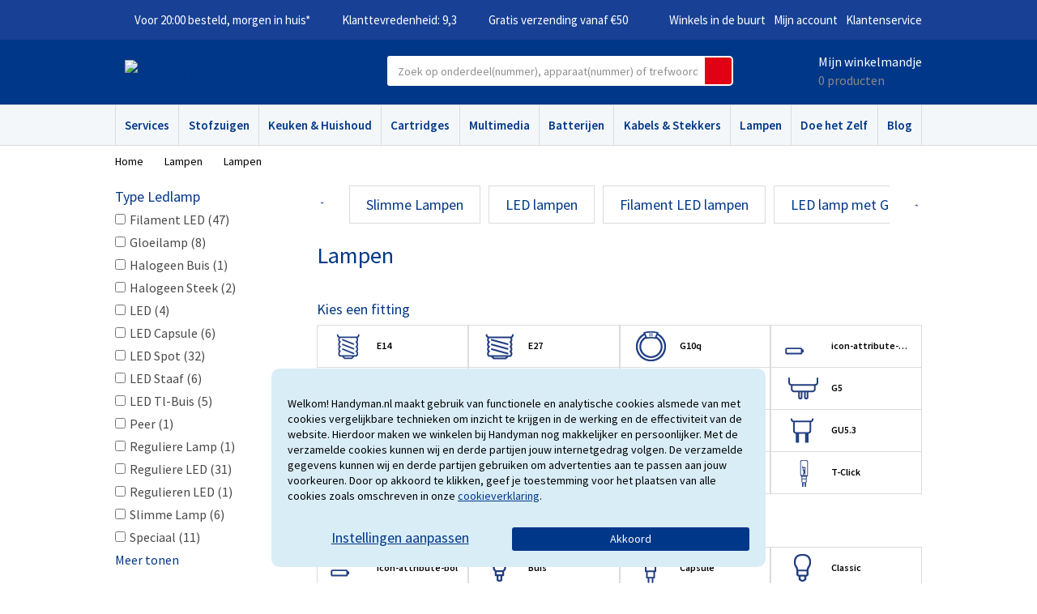

--- FILE ---
content_type: text/html; charset=utf-8
request_url: https://www.handyman.nl/lampen/lampen/
body_size: 31673
content:
<!DOCTYPE html>
<!--[if IE 8]>         <html class="no-js ie8" lang="nl"> <![endif]-->
<!--[if gt IE 8]><!-->
<html class="no-js" lang="nl-NL">
<!--<![endif]-->
<head>
	<meta charset="utf-8" />
	<meta http-equiv="X-UA-Compatible" content="IE=edge" />

	<title>Lampen kopen? Handyman.nl | Lampen</title>
	<meta name="description" content="Halogeen, LED, TL of spaarlampen nodig? Bestel online bij Hanydman.nl. Gemakkelijk bezorgd of snel af te halen in een van onze 81 winkels." />
	<meta name="author" content="Handyman" />

	<meta name="viewport" content="width=device-width, initial-scale=1" />

	<meta property="og:title" content="Handyman" />
	<meta property="og:type" content="website" />
	<meta property="og:url" content="https://handyman.nl" />
	<meta property="og:image" content="/data/shops/1/shop-visual.png" />
	<meta property="og:locale" content="nl_NL" />

	<meta name="application-name" content="Handyman" />
	<meta name="msapplication-TileColor" content="#013788" />
	<meta name="msapplication-square70x70logo" content="/Content/img/windows8tiny.png" />
	<meta name="msapplication-square150x150logo" content="/Content/img/windows8square.png" />
	<meta name="msapplication-wide310x150logo" content="/Content/img/windows8wide.png" />
	<meta name="msapplication-square310x310logo" content="/Content/img/windows8large.png" />


		<link rel="canonical" href="https://www.handyman.nl/lampen/lampen/">


		<link rel="alternate" href="https://www.handyman.be/nl-be/lampen/lampen/" hreflang="nl-BE" />
		<link rel="alternate" href="https://www.handyman.be/fr-be/lampes/ampoules/" hreflang="fr-BE" />
		<link rel="alternate" href="https://www.handyman.nl/lampen/lampen/" hreflang="nl-NL" />

	<link href="//fonts.googleapis.com/css?family=Source+Sans+Pro:400italic,400,600" rel="stylesheet" />
	<link href="/content/css/handyman-app-2e4be1ca.css" rel="stylesheet">

	

	<script type="text/javascript" src="https://forms.netivity.nl/api/js/netivity-forms.js"></script>

	<script src="/content/js-head?v=aTYxf_vUaifuxs4--J2o-OYGf3L-rgW9wki_Id9RKdc1"></script>


	<!-- Google Tag Manager data layer -->
	<script>
		dataLayer = [];
	</script>


	<script src="/content/js-NL?v=4kUG6zTO040E3VnwKT6hC7jAfrGJtO7V87CCz4NPGNY1"></script>


	<script>
	(function(w,d,s,l,i){w[l]=w[l]||[];w[l].push({'gtm.start':
			new Date().getTime(),event:'gtm.js'});var f=d.getElementsByTagName(s)[0],
			j=d.createElement(s),dl=l!='dataLayer'?'&l='+l:'';j.async=true;j.src=
			'https://www.googletagmanager.com/gtm.js?id='+i+dl;f.parentNode.insertBefore(j,f);
	})(window,document,'script','dataLayer','GTM-WXTT34');</script>

		
		<!-- Start Visual Website Optimizer url code -->
		<script type="text/javascript">
 			var _vis_opt_url = 'www.handyman.nl' + 'categorypage' + location.search + location.hash;
 		</script>
			<!-- End Visual Website Optimizer url code -->
		
	
	<!-- Start Visual Website Optimizer Asynchronous Code -->
	<script type="text/javascript">
		// <![CDATA[
		var _vwo_code=(function(){
		var account_id = 289283,
			_vis_opt_url = window._vis_opt_url || document.URL,
			settings_tolerance=2000,
			library_tolerance=2500,
			use_existing_jquery=false,
			// DO NOT EDIT BELOW THIS LINE
			f=false,d=document;return{use_existing_jquery:function(){return use_existing_jquery;},library_tolerance:function(){return library_tolerance;},finish:function(){if(!f){f=true;var a=d.getElementById('_vis_opt_path_hides');if(a)a.parentNode.removeChild(a);}},finished:function(){return f;},load:function(a){var b=d.createElement('script');b.src=a;b.type='text/javascript';b.innerText;b.onerror=function(){_vwo_code.finish();};d.getElementsByTagName('head')[0].appendChild(b);},init:function(){settings_timer=setTimeout('_vwo_code.finish()',settings_tolerance);var a=d.createElement('style'),b='body{opacity:0 !important;filter:alpha(opacity=0) !important;background:none !important;}',h=d.getElementsByTagName('head')[0];a.setAttribute('id','_vis_opt_path_hides');a.setAttribute('type','text/css');if(a.styleSheet)a.styleSheet.cssText=b;else a.appendChild(d.createTextNode(b));h.appendChild(a);this.load('//dev.visualwebsiteoptimizer.com/j.php?a='+account_id+'&u='+encodeURIComponent(_vis_opt_url)+'&r='+Math.random());return settings_timer;}};}());_vwo_settings_timer=_vwo_code.init();
		// ]]></script>
	<!-- End Visual Website Optimizer Asynchronous Code -->
	


</head>
<body itemscope itemtype="http://schema.org/WebPage" >

	<script>
		dataLayer.push({ pageCategory: 'category'});
</script>

	<script>
		// Product impressions are sent by pushing an impressions object
		// containing one or more impressionFieldObjects.
		dataLayer.push({'ecommerce': {"currencyCode":"EUR","impressions":[{"name":"Scanpart Afzuigkaplampje E14 40W","id":"1140000041","price":8.99,"brand":"Scanpart","list":"category","position":1,"category":"Lampen"},{"name":"Scanpart Ovenlamp 40W-E14","id":"1100000001","price":5.99,"brand":"Scanpart","list":"category","position":2,"category":"Lampen"},{"name":"Scanpart ovenlamp G4 20W 300° halogeen 2 stuks","id":"1109547503","price":9.99,"brand":"Scanpart","list":"category","position":3,"category":"Lampen"},{"name":"Philips LED 20W G4 dimbaar Dimbaar","id":"2069300576","price":9.99,"brand":"Philips","list":"category","position":4,"category":"Lampen"},{"name":"Scanpart Ovenlamp 15W-E14 2 stuks","id":"1109547504","price":7.99,"brand":"Scanpart","list":"category","position":5,"category":"Lampen"},{"name":"Scanpart ovenlamp G9 40W 300° halogeen 2 stuks","id":"1109547507","price":12.99,"brand":"Scanpart","list":"category","position":6,"category":"Lampen"},{"name":"Scanpart Koelkastlamp E14 15W 100Lm Led","id":"1112300017","price":7.99,"brand":"Scanpart","list":"category","position":7,"category":"Lampen"},{"name":"Philips Filament LED Kogel Helder 3,4W 470Lm E27","id":"2014324411","price":11.99,"brand":"Philips","list":"category","position":8,"category":"Lampen"},{"name":"GP LED Lamp Capsule G9 28W 250 Lm","id":"2074803009","price":13.99,"brand":"GP","list":"category","position":9,"category":"Lampen"},{"name":"Philips Led Lamp E27 17,5 W 2452 Lumen Classic Mat","id":"2099764579","price":19.99,"brand":"Philips","list":"category","position":10,"category":"Lampen"},{"name":"Scanpart Ovenlamp E14 25W 2 stuks","id":"1109547505","price":7.99,"brand":"Scanpart","list":"category","position":11,"category":"Lampen"},{"name":"Philips TL-E buis 22W","id":"2010103322","price":25.99,"brand":"Philips","list":"category","position":12,"category":"Lampen"},{"name":"Philips TL-E buis 32W","id":"2010103332","price":25.99,"brand":"Philips","list":"category","position":13,"category":"Lampen"},{"name":"Philips LED lamp R7s 7,2 Watt 810Lm 3000K","id":"2014303812","price":18.99,"brand":"Philips","list":"category","position":14,"category":"Lampen"},{"name":"Philips Filament LED Kleine Bol 5,9W 806Lm E27","id":"2014323957","price":17.99,"brand":"Philips","list":"category","position":15,"category":"Lampen"},{"name":"Philips LED micro G4 20W warm wit Dimbaar","id":"2069300613","price":13.99,"brand":"Philips","list":"category","position":16,"category":"Lampen"},{"name":"Philips Filament LED Lamp E27 60W 806Lm Warm Wit Bol","id":"2096742457","price":16.99,"brand":"Philips","list":"category","position":17,"category":"Lampen"},{"name":"Wpro Koelkastlamp T25 15 Watt","id":"3500000979","price":9.99,"brand":"WPRO","list":"category","position":18,"category":"Lampen"},{"name":"Samsung magnetronlampje + houder 20W T170","id":"7330000038","price":10.99,"brand":"Samsung","list":"category","position":19,"category":"Lampen"},{"name":"Scanpart Koelkastlampje E14 15W 110 Lm 2 Stuks","id":"1112300018","price":7.99,"brand":"Scanpart","list":"category","position":20,"category":"Lampen"},{"name":"Philips LED Buislamp 4,5W 375Lm 50cm S14s","id":"2013078002","price":28.99,"brand":"Philips","list":"category","position":21,"category":"Lampen"},{"name":"Philips Led Buislamp S14S 3W 250lm 30Cm","id":"2013078003","price":23.99,"brand":"Philips","list":"category","position":22,"category":"Lampen"},{"name":"Philips LED Lampen E27 60W 806Lm Warm Wit 3 Stuks","id":"2014266759","price":23.99,"brand":"Philips","list":"category","position":23,"category":"Lampen"},{"name":"Philips LED Reflector 4,6W 360Lm GU5.3","id":"2014307162","price":14.99,"brand":"Philips","list":"category","position":24,"category":"Lampen"}]}})
	</script>	

<script type="text/javascript">
					dataLayer.push({ 'dimension1': 'Lampen' });
				dataLayer.push({ 'dimension2': 'Lampen' });

</script>





<!-- Criteo -->
	<script>
		dataLayer.push({'PageType': 'Listingpage'});
			dataLayer.push({'HashedEmail': ''});

			dataLayer.push({'ProductIDList': ['1140000041','1100000001','1109547503']});
		
		
		

	</script>
<!-- End criteo -->

<!-- Google Tag Manager -->
<noscript>
	<iframe src="https://www.googletagmanager.com/ns.html?id=GTM-WXTT34"
	        height="0" width="0" style="display:none;visibility:hidden"></iframe>
</noscript>

<!-- End Google Tag Manager -->


<script>
	dataLayer.push({'cookie_consent': 'False'});
	dataLayer.push({'cookie_consent_analytical': 'False'});
	dataLayer.push({'cookie_consent_thirdparty': 'False'});
</script>
	
		<div class="cookie-popup cookie-content">
		<div class="cookie-popup__inner">
			<div class="row">
				<p>Welkom! Handyman.nl maakt gebruik van functionele en analytische cookies alsmede van met cookies vergelijkbare technieken om inzicht te krijgen in de werking en de effectiviteit van de website. Hierdoor maken we winkelen bij Handyman nog makkelijker en persoonlijker. Met de verzamelde cookies kunnen wij en derde partijen jouw internetgedrag volgen. De verzamelde gegevens kunnen wij en derde partijen gebruiken om advertenties aan te passen aan jouw voorkeuren. Door op akkoord te klikken, geef je toestemming voor het plaatsen van alle cookies zoals omschreven in onze <a href="https://www.handyman.nl/cookies/">cookieverklaring</a>.&nbsp;</p>

			</div>
			<div class="cookie-popup__form">
				<form id="frm-cookiebanner">
					<div class="cookie-popup__formrow">
						<input type="checkbox" value="True" id="cookie_consent_analytical" name="analytical" checked="checked">
						<label for="cookie_consent_analytical">
							Persoonlijke voorkeuren
							<span>
								Hiermee analyseren we je persoonlijke voorkeuren en kunnen we de inhoud van de website en e-mail hierop aanpassen. Bijvoorbeeld relevante acties of advertenties.
							</span>
						</label>
					</div>
					<div class="cookie-popup__formrow">
						<input type="checkbox" value="True" id="cookie_consent_thirdparty" name="thirdparty" checked="checked">
						<label for="cookie_consent_thirdparty">
							Persoonlijke voorkeuren met partners
							<span>
								Wij werken nauw samen met leveranciers en (social) mediapartners. Op deze manier kunnen we met deze partijen (verrassende) aanbiedingen die bij jouw voorkeur passen.
							</span>
						</label>
					</div>
				</form>
			</div>
			<div class="cookie-popup__buttonrow">
				<a href="#" class="button is-secondary js-togglecookiepopupform">Instellingen aanpassen</a>
				<a href="#" class="button allow-cookies">Akkoord</a>
			</div>
		</div>
	</div>
	<script type="text/javascript">
		$(function () {
			$(".js-togglecookiepopupform").click(function () {
				$(".cookie-popup__form").toggleClass('is-active');
				return false;
			});

			$('.button.allow-cookies').on('click',
				function(e) {
					e.preventDefault();
					e.stopPropagation();
					e.stopImmediatePropagation();
					$.post('/common/allowcookies/', $("#frm-cookiebanner").serialize());
					$('.cookie-popup').hide();
				});
		});

		$(document).ready(function() {
			initShowAllCookie();
		});
	</script>


	

<header role="banner" id="banner">
	<div class="sticky-header">
	<nav id="top-menu" class="hidden show-from-lg">
		<div class="page">
					<ul class="float-list usps">
<li  data-event="ga" data-category="header usp" data-action="hover" data-label="Voor 20:00 besteld, morgen in huis*">
			<a href="/verzenden/" rel="nofollow" title="Voor 20:00 besteld, morgen in huis*">Voor 20:00 besteld, morgen in huis*</a>
</li><li  data-event="ga" data-category="header usp" data-action="hover" data-label="Klanttevredenheid: 9,3">
			<a href="https://www.kiyoh.com/reviews/1047788/handyman_nl?from=widget&amp;lang=nl"  title="Klanttevredenheid: 9,3">Klanttevredenheid: 9,3</a>
</li><li data-content='Profiteer van gratis verzending bij bestellingen vanaf €50. Bij bestellingen onder €50 bedragen de verzendkosten €5,95.' data-placement='bottom' data-trigger='hover' data-original-title='Gratis verzending vanaf €50' data-event="ga" data-category="header usp" data-action="hover" data-label="Gratis verzending vanaf €50">
			<a href="/verzenden/" rel="nofollow" title="Gratis verzending vanaf €50">Gratis verzending vanaf €50</a>
</li>					</ul>
<ul class="float-list">
			<li class="topmenu-winkels-in-de-buurt">
					<a href="/winkels/"  class="location">Winkels in de buurt</a>
			</li>
			<li class="topmenu-mijn-account">
					<a href="/account/" >Mijn account</a>
			</li>
			<li class="topmenu-klantenservice">
					<a href="/klantenservice/" >Klantenservice</a>
			</li>
</ul>
		</div>
	</nav>
	  <div id="logo-bar">
	    <div class="page">
	        <a href="#" class="hamburger-nav-icon hide-from-lg js-show-hamburger-nav">
	          <span>
	            <span></span>
	          </span>
	        </a>

<section id="shopping-basket"  class="no-products"  data-clickthrough="/winkelwagen/" data-event="ga" data-category="cart" data-action="hover" data-label="header">
	<header>
		<span class="h1-like hidden show-from-lg"><a rel="nofollow" href="/winkelwagen/">Mijn winkelmandje</a></span>
		<div class="product-count"><span class="amount">0</span><span class="hidden show-from-lg"> producten</span></div>
	</header>
	<div class="basket-flyout-mobile"><span>Het product is toegevoegd aan uw winkelmandje<br /><a href="/winkelwagen/">Naar winkelmandje</a></span></div>
</section>
<script type="template/mustache" id="basket-flyout-template">
	<div class="basket-flyout">
    
		{{#necessary}}
		<div class="info extra-order">
			Bestel voor {{amnt}} extra voor een gratis verzending naar huis
			<img src="/Content/img/sander-small.png" />
		</div>
		{{/necessary}}
		<h3>Mijn winkelmandje</h3>
		{{#products}}
		{{#first}}
		<ul class="reset-list product-flyout">
			{{/first}}
			<li>
				<a href="{{url}}" class="cf">
					<img src="{{image}}" alt="{{title}}" />
					<span class="title">{{number}}x {{title}}</span>
					<span class="price">{{price}}</span>
				</a>
			</li>
			{{#last}}
		</ul>


		{{#discounts}}
		{{#first}}
		<div class="totals">
			<ul class="reset-list product-flyout">
		{{/first}}
			<li>
				<a href="#" onclick="javascript: return false;" class="cf">
					<span class="title">{{title}}</span>
					<span class="price">{{price}}</span>
				</a>
			</li>
		{{#last}}
				</ul>
			</div>
		{{/last}}
		{{/discounts}}

		<div class="totals">
			{{#totals}}
			<div class="shipping">
				<span class="label">Verzendkosten</span>
				<span class="amount">{{shipping}}</span>
			</div>

			{{#discount}}
			<div class="discount">
				<span class="label">Korting</span>
				<span class="amount">{{totaldiscount}}</span>
			</div>
			{{/discount}}

			<div class="total">
				<span class="label">Totaal</span>
				<span class="amount">{{total}}</span>
			</div>

		</div>
		{{/totals}}
		<a rel="nofollow" class="btn checkout" href="/winkelwagen/">Bestellen</a>
		{{/last}}
		{{/products}}
	</div>
</script>

	      <span class="h1-like">
	        <a href="/" data-event="ga" data-category="image" data-action="click" data-label="header logo">
	          <img src="/data/shops/1/shop-visual.png" alt="Handyman heeft 't" width="256" height="36" class="logo-big" />
	        </a>
	      </span>


	          <ul class="hidden usps float-list ">
<li  data-event="ga" data-category="header usp" data-action="hover" data-label="Voor 20:00 besteld, morgen in huis*">
			<a href="/verzenden/" rel="nofollow" title="Voor 20:00 besteld, morgen in huis*">Voor 20:00 besteld, morgen in huis*</a>
</li><li  data-event="ga" data-category="header usp" data-action="hover" data-label="Klanttevredenheid: 9,3">
			<a href="https://www.kiyoh.com/reviews/1047788/handyman_nl?from=widget&amp;lang=nl"  title="Klanttevredenheid: 9,3">Klanttevredenheid: 9,3</a>
</li><li data-content='Profiteer van gratis verzending bij bestellingen vanaf €50. Bij bestellingen onder €50 bedragen de verzendkosten €5,95.' data-placement='bottom' data-trigger='hover' data-original-title='Gratis verzending vanaf €50' data-event="ga" data-category="header usp" data-action="hover" data-label="Gratis verzending vanaf €50">
			<a href="/verzenden/" rel="nofollow" title="Gratis verzending vanaf €50">Gratis verzending vanaf €50</a>
</li>	          </ul>
<form id="search" role="search" action="/assortiment/zoek/" data-search-json="/assortiment/quicksearch/" autocomplete="off">
  <input type="search" name="tn_q" placeholder="Zoek op onderdeel(nummer), apparaat(nummer) of trefwoord" />
  <input type="submit" value="zoek" class="btn primary icon icon-search" />
</form>

<script type="template/mustache" id="search-flyout-template">
  <section class="search-flyout">
      {{#suggestions}}
      {{#first}}
      <div class="search-suggestions">
          <ul class="reset-list">
      {{/first}}
              <li><a href="{{url}}">{{{text}}}</a></li>
      {{#last}}
          </ul>
      </div>
      {{/last}}
      {{/suggestions}}

      {{#recommended}}
      {{#first}}
      <div class="search-recommended">
          <h2>Aanbevolen producten</h2>
          <ul class="reset-list product-flyout">
      {{/first}}
              <li>
                  <a href="{{url}}" class="cf">
                      <img src="{{image}}" alt="{{title}}" />
                      <span class="title">{{title}}</span>
                      <span class="price">{{price}}</span>
                  </a>
              </li>
      {{#last}}
          </ul>
      </div>
      {{/last}}
      {{/recommended}}

      {{#recent}}
      {{#first}}
      <div class="search-recent">
          <h2>Recente zoekopdrachten</h2>
          <ul class="reset-list">
      {{/first}}
              <li><a href="{{url}}">{{{text}}}</a></li>
      {{#last}}
          </ul>
      </div>
      {{/last}}
      {{/recent}}
  </section>
</script>
	    </div>
	  </div>
    
<nav role="navigation" id="main-menu" class="flyin is-mainnav">
	<div class="js-close-flyin flyin__heading"></div>
	<div class="flyin__body">
		<div class="page">

			<h2 class="hide-from-lg">Productcategorie&#235;n</h2>
			<div class="c-mainnav">
				

<div class="c-mainnav__item category  ">
		 
	<a href="/services-in-de-winkels/" class="c-mainnav__link">Services</a>
</div>


<div class="c-mainnav__item category  ">
		 
	<a href="/stofzuigen/" class="c-mainnav__link">Stofzuigen</a>
    <ul class="reset-list flyout">
			<li>
				<a href="https://www.handyman.nl/keuzehulp-stofzuigerzakken/" class="header">Gebruik de keuzehulp</a>
				<a href="/stofzuigen/stofzuigerzakken/" class="header">Stofzuigerzakken</a>
					<ul class="reset-list">
			 			<li><a href="/stofzuigen/stofzuigerzakken/?tn_fk_web_producttype=huismerk stofzakken">Huismerk (Scanpart)</a></li><li><a href="/stofzuigen/stofzuigerzakken/?tn_fk_web_producttype=originele stofzakken">Origineel</a></li>
					</ul>
				<a href="/stofzuigen/stofzuigers/" class="header">Stofzuigers</a>
					<ul class="reset-list">
			 			<li><a href="/stofzuigen/stofzuigers/?tn_fk_web_merk=Numatic%7Chandyman&amp;tn_st=5">Numatic</a></li><li><a href="/stofzuigen/stofzuigers/?tn_fk_web_producttype=Overige">Overige Merken</a></li>
					</ul>
					</li><li>
				<a href="/stofzuigen/accessoires/" class="header">Accessoires</a>
					<ul class="reset-list">
			 			<li><a href="/stofzuigen/accessoires/?tn_fk_web_productgroep=Buizen">Buizen/stangen</a></li><li><a href="/stofzuigen/accessoires/?tn_fk_web_productgroep=Stofzuiger filters">Filters</a></li><li><a href="/stofzuigen/accessoires/?tn_fk_web_productgroep=Geurtjes">Geurtjes</a></li><li><a href="/stofzuigen/accessoires/?tn_fk_web_productgroep=Handgrepen">Handgrepen</a></li><li><a href="/stofzuigen/accessoires/?tn_fk_web_productgroep=Opzetstukken">Opzetstukken</a></li><li><a href="/stofzuigen/accessoires/?tn_fk_web_productgroep=Slangen">Slangen</a></li><li><a href="/stofzuigen/accessoires/?tn_fk_web_productgroep=Wartels">Wartels</a></li><li><a href="/stofzuigen/accessoires/?tn_fk_web_productgroep=Zuigmonden">Zuigmonden</a></li><li><a href="/stofzuigen/accessoires/?tn_fk_web_productgroep=Kruimeldief%20accessoires">Kruimeldief accessoires</a></li>
					</ul>
				<a href="/stofzuigen/onderdelen/" class="header">Onderdelen</a>
					<ul class="reset-list">
			 			<li><a href="/stofzuigen/onderdelen/?tn_fk_web_productgroep=Koolborstels">Koolborstels</a></li><li><a href="/stofzuigen/onderdelen/?tn_fk_web_productgroep=Snoeren">Snoeren</a></li><li><a href="/stofzuigen/onderdelen/?tn_fk_web_productgroep=Stofzakhouders">Stofzakhouders</a></li><li><a href="/stofzuigen/onderdelen/?tn_fk_web_productgroep=Zwenkwielen">Zwenkwielen</a></li><li><a href="/stofzuigen/onderdelen/?tn_fk_web_productgroep=Overige">Overige</a></li>
					</ul>
				<a href="/stofzuigen/robotstofzuiger/" class="header">Robotstofzuiger</a>
					<ul class="reset-list">
			 			<li><a href="/stofzuigen/robotstofzuiger/?tn_fk_web_productgroep=Borstels">Borstels</a></li><li><a href="/stofzuigen/robotstofzuiger/?tn_fk_web_productgroep=Filters">Filters</a></li><li><a href="/stofzuigen/robotstofzuiger/?tn_fk_web_productgroep=Overige">Overige</a></li>
					</ul>
					</li><li>
				<a href="/Merken/" class="header">Topmerken</a>
					<ul class="reset-list">
			 			<li><a href="/stofzuigen/?tn_fk_web_merk=Scanpart">Scanpart</a></li><li><a href="/stofzuigen/stofzuigerzakken/?tn_fk_web_merk=Scanpart%20Cleanbag">Cleanbag</a></li><li><a href="/stofzuigen/?tn_fk_web_merk=Bosch%20%26%20Siemens">Bosch / Siemens</a></li><li><a href="/stofzuigen/?tn_fk_web_merk=Nilfisk">Nilfisk</a></li><li><a href="/stofzuigen/?tn_fk_web_merk=Numatic">Numatic</a></li><li><a href="/stofzuigen/?tn_fk_web_merk=Philips">Philips</a></li>
					</ul>
				<a href="/stofzuigen/" class="header">Informatie</a>
					<ul class="reset-list">
			 			<li><a href="/stofzuigers-stofzuigerzakken-accessoires/">Belangrijk om te weten</a></li>
					</ul>
			</li>

    </ul>
</div>


<div class="c-mainnav__item category  ">
		 
	<a href="/keuken-en-huishoud/" class="c-mainnav__link">Keuken &amp; Huishoud</a>
    <ul class="reset-list flyout">
			<li>
				<a href="/keuzehulp-onderdelen/" class="header">Gebruik de keuzehulp</a>
				<a href="/keuken-en-huishoud/keuken/" class="header">Keuken</a>
					<ul class="reset-list">
			 			<li><a href="/keuken-en-huishoud/keuken/?tn_fk_web_apparaat=Afzuigkap">Afzuigkap</a></li><li><a href="/keuken-en-huishoud/keuken/?tn_fk_web_apparaat=Broodbakmachine">Broodbakmachine</a></li><li><a href="/keuken-en-huishoud/keuken/?tn_fk_web_apparaat=Fornuis">Fornuis</a></li><li><a href="/keuken-en-huishoud/keuken/?tn_fk_web_apparaat=Friteuse">Friteuse / Airfryer</a></li><li><a href="/keuken-en-huishoud/keuken/?tn_fk_web_apparaat=Funcooking">Funcooking</a></li><li><a href="/keuken-en-huishoud/keuken/?tn_fk_web_apparaat=Gootsteen">Gootsteen</a></li><li><a href="/keuken-en-huishoud/keuken/?tn_fk_web_apparaat=Keukenmachine">Keukenmachine</a></li><li><a href="/keuken-en-huishoud/keuken/?tn_fk_web_apparaat=Koelkast">Koelkast</a></li><li><a href="/keuken-en-huishoud/keuken/?tn_fk_web_apparaat=Koffiemachine">Koffiemachine</a></li><li><a href="/keuken-en-huishoud/keuken/?tn_fk_web_apparaat=Kookplaat">Kookplaat</a></li><li><a href="/keuken-en-huishoud/keuken/?tn_fk_web_apparaat=Magnetron">Magnetron</a></li><li><a href="/keuken-en-huishoud/keuken/?tn_fk_web_apparaat=Oven">Oven</a></li><li><a href="/keuken-en-huishoud/keuken/?tn_fk_web_apparaat=Snelkookpan">Snelkookpan</a></li><li><a href="/keuken-en-huishoud/keuken/?tn_fk_web_apparaat=Vaatwasmachine">Vaatwasmachine</a></li><li><a href="/keuken-en-huishoud/keuken/?tn_fk_web_apparaat=Vriezer">Vriezer</a></li><li><a href="/keuken-en-huishoud/keuken/?tn_fk_web_productgroep=Waterfilterkannen">Waterfilterkan</a></li><li><a href="/keuken-en-huishoud/keuken/?tn_fk_web_apparaat=Waterkoker">Waterkoker</a></li><li><a href="/keuken-en-huishoud/keuken/?tn_fk_web_productgroep=Pannen">Pannen</a></li><li><a href="/keuken-en-huishoud/keuken/?tn_fk_web_productgroep=Keuken%20accessoires">Keuken accessoires</a></li><li><a href="/keuken-en-huishoud/keuken/?tn_fk_web_apparaat=Algemene%20onderdelen">Algemene onderdelen</a></li>
					</ul>
					</li><li>
				<a href="/keuken-en-huishoud/huishouden/" class="header">Huishouden</a>
					<ul class="reset-list">
			 			<li><a href="/keuken-en-huishoud/huishouden/?tn_fk_web_apparaat=Droger">Droger</a></li><li><a href="/keuken-en-huishoud/huishouden/?tn_fk_web_apparaat=Insectendoder">Insectendoder</a></li><li><a href="/keuken-en-huishoud/huishouden/?tn_fk_web_apparaat=Lucht-Vocht">Lucht &amp; Vocht</a></li><li><a href="/keuken-en-huishoud/huishouden/?tn_fk_web_apparaat=Ramenreiniger">Ramenreiniger</a></li><li><a href="/keuken-en-huishoud/huishouden/?tn_fk_web_apparaat=Stoomreiniger">Stoomreiniger</a></li><li><a href="/keuken-en-huishoud/huishouden/?tn_fk_web_apparaat=Strijkijzer">Strijkijzer</a></li><li><a href="/keuken-en-huishoud/huishouden/?tn_fk_web_apparaat=Wasmachine">Wasmachine</a></li><li><a href="/keuken-en-huishoud/huishouden/?tn_fk_web_apparaat=Sanitair">Sanitair</a></li><li><a href="/keuken-en-huishoud/huishouden/?tn_fk_web_apparaat=ventilatoren">Ventilatoren</a></li><li><a href="/keuken-en-huishoud/huishouden/?tn_fk_web_apparaat=vloeronderhoud">Vloeronderhoud</a></li>
					</ul>
					</li><li>
				<a href="/keuken-en-huishoud/hg/" class="header">HG</a>
					<ul class="reset-list">
			 			<li><a href="/keuken-en-huishoud/hg/?tn_fk_web_toepassing=Badkamer en toilet">Badkamer &amp; Toilet</a></li><li><a href="/keuken-en-huishoud/hg/?tn_fk_web_toepassing=Keuken">Keuken</a></li><li><a href="/keuken-en-huishoud/hg/?tn_fk_web_toepassing=Woonkamer">Woonkamer</a></li><li><a href="/keuken-en-huishoud/hg/?tn_fk_web_toepassing=Vloeren">Vloeren</a></li><li><a href="/keuken-en-huishoud/hg/?tn_fk_web_toepassing=wasruimte en textiel">Wasruimte &amp; Textiel</a></li><li><a href="/keuken-en-huishoud/hg/?tn_fk_web_toepassing=Buiten">Buiten</a></li><li><a href="/keuken-en-huishoud/hg/?tn_fk_web_toepassing=Insecten en Ongedierte">Insecten en Ongedierte</a></li>
					</ul>
				<a href="/keuken-en-huishoud/persoonlijke-verzorging/" class="header">Persoonlijke verzorging</a>
					<ul class="reset-list">
			 			<li><a href="/keuken-en-huishoud/persoonlijke-verzorging/?tn_fk_web_apparaat=Ladyshave">Ladyshave</a></li><li><a href="/keuken-en-huishoud/persoonlijke-verzorging/?tn_fk_web_apparaat=Scheerapparaat">Scheerapparaat</a></li><li><a href="/keuken-en-huishoud/persoonlijke-verzorging/?tn_fk_web_apparaat=tandenborstels">Tandenborstels</a></li><li><a href="/keuken-en-huishoud/persoonlijke-verzorging/?tn_fk_web_apparaat=tondeuse">Tondeuse</a></li>
					</ul>
					</li><li>
				<a href="/keuken-en-huishoud/" class="header">Informatie</a>
					<ul class="reset-list">
			 			<li><a href="/keuken-en-huishoudelijke-accessoires-en-onderdelen/">Belangrijk om te weten</a></li>
					</ul>
				<a href="/keuken-en-huishoud/" class="header">Topmerken</a>
					<ul class="reset-list">
			 			<li><a href="/keuken-en-huishoud/?tn_fk_web_merk=Scanpart">Scanpart</a></li><li><a href="/keuken-en-huishoud/?tn_fk_web_merk=Bauknecht">Bauknecht</a></li><li><a href="/keuken-en-huishoud/?tn_fk_web_merk=Bosch / Siemens">Bosch / Siemens</a></li><li><a href="/keuken-en-huishoud/?tn_fk_web_merk=DeLonghi">DeLonghi</a></li><li><a href="/HG/">HG</a></li><li><a href="/keuken-en-huishoud/?tn_fk_web_merk=Indesit">Indesit</a></li><li><a href="/keuken-en-huishoud/?tn_fk_web_merk=NoStik">NoStik</a></li><li><a href="/keuken-en-huishoud/?tn_fk_web_merk=Philips">Philips</a></li><li><a href="/keuken-en-huishoud/?tn_fk_web_merk=Stork Air">Stork Air</a></li><li><a href="/keuken-en-huishoud/?tn_fk_web_merk=Whirlpool">Whirlpool</a></li><li><a href="/keuken-en-huishoud/?tn_fk_web_merk=Zanussi">Zanussi</a></li><li><a href="/keuken-en-huishoud/?tn_fk_web_merk=Berghoff">Berghoff</a></li>
					</ul>
			</li>

    </ul>
</div>


<div class="c-mainnav__item category  ">
		 
	<a href="/cartridges/" class="c-mainnav__link">Cartridges</a>
    <ul class="reset-list flyout">
			<li>
				<a href="/keuzehulp-cartridges/" class="header">Gebruik de keuzehulp</a>
				<a href="/Cartridges/Cartridges/" class="header">Cartridges</a>
					<ul class="reset-list">
			 			<li><a href="/cartridges/cartridges/?tn_fk_web_productType=Huismerk%20cartridges">Huismerk</a></li><li><a href="/cartridges/cartridges/?tn_fk_web_productType=Originele%20cartridges">Origineel</a></li>
					</ul>
				<a href="/Cartridges/Printers/" class="header">Printers </a>
					<ul class="reset-list">
			 			<li><a href="/cartridges/printers/?tn_fk_web_productType=Printers">Printers</a></li>
					</ul>
					</li><li>
				<a href="/cartridges/speciaal/" class="header">Speciaal</a>
					<ul class="reset-list">
			 			<li><a href="/cartridges/speciaal/?tn_fk_web_producttype=Tape">Tape (Labelprinter)</a></li>
					</ul>
				<a href="/cartridges/papier/" class="header">Papier</a>
					<ul class="reset-list">
			 			<li><a href="/cartridges/papier/?tn_fk_web_producttype=Printpapier">Printpapier</a></li>
					</ul>
					</li><li>
				<a href="/informatie-printen/" class="header">Informatie</a>
					<ul class="reset-list">
			 			<li><a href="/informatie-printen/">Belangrijk om te weten</a></li><li><a href="/retourvergoeding/">Retourvergoeding</a></li>
					</ul>
				<a href="/Merken/" class="header"> Topmerken</a>
					<ul class="reset-list">
			 			<li><a href="/cartridges/?tn_fk_web_merk=RecycleClub">RecycleClub</a></li><li><a href="/cartridges/?tn_fk_web_merk=HP">HP</a></li><li><a href="/cartridges/?tn_fk_web_merk=Canon">Canon</a></li><li><a href="/cartridges/?tn_fk_web_merk=Epson">Epson</a></li><li><a href="/cartridges/?tn_fk_web_merk=Brother">Brother</a></li>
					</ul>
			</li>

    </ul>
</div>


<div class="c-mainnav__item category  ">
		 
	<a href="/multimedia/" class="c-mainnav__link">Multimedia</a>
    <ul class="reset-list flyout">
			<li>
				<a href="/multimedia/PC/" class="header">PC</a>
					<ul class="reset-list">
			 			<li><a href="/multimedia/PC/?tn_fk_web_productgroep=Geheugenopslag">Geheugenopslag</a></li><li><a href="/multimedia/PC/?tn_fk_web_productgroep=Muizen%20en%20toetsenborden">Muizen &amp; Toetsenborden</a></li><li><a href="/multimedia/PC/?tn_fk_web_productgroep=netwerk">Netwerk</a></li><li><a href="/multimedia/PC/?tn_fk_web_productgroep=voedingen">Voedingen</a></li><li><a href="/multimedia/PC/?tn_fk_web_productgroep=USB Adapterkabel">USB Adapterkabels</a></li><li><a href="/multimedia/PC/?tn_fk_web_productgroep=overige%20accessoires">Overige accessoires</a></li>
					</ul>
				<a href="/multimedia/multimedia/" class="header">Multimedia</a>
					<ul class="reset-list">
			 			<li><a href="/multimedia/multimedia/?tn_fk_web_productgroep=Afstandsbedieningen">Afstandsbedieningen</a></li><li><a href="/multimedia/multimedia/?tn_fk_web_productgroep=tv%20beugel">Ophangbeugel TV</a></li><li><a href="/multimedia/multimedia/?tn_fk_web_productgroep=Headsets">Headsets</a></li><li><a href="/multimedia/multimedia/?tn_fk_web_productgroep=home%20safety">Home safety</a></li><li><a href="/multimedia/multimedia/?tn_fk_web_productgroep=muziekspelers">Muziekspelers</a></li><li><a href="/multimedia/multimedia/?tn_fk_web_productgroep=reinigen">Reinigen</a></li><li><a href="/multimedia/multimedia/?tn_fk_web_productgroep=smart%20home">Smart Home</a></li>
					</ul>
					</li><li>
				<a href="/multimedia/smartphone/" class="header">Smartphone</a>
					<ul class="reset-list">
			 			<li><a href="/multimedia/smartphone/?tn_fk_web_productgroep=Laadstekker met draad">Opladers met kabel</a></li><li><a href="/multimedia/smartphone/?tn_fk_web_productgroep=Losse lader">Losse laadstekkers</a></li><li><a href="/multimedia/smartphone/?tn_fk_web_productgroep=autolader">Autoladers</a></li><li><a href="/multimedia/smartphone/?tn_fk_web_productgroep=qi%20laders">Qi laders</a></li>
					</ul>
				<a href="/multimedia/tablet/" class="header">Tablet</a>
					<ul class="reset-list">
			 			<li><a href="/multimedia/tablet/?tn_fk_web_productgroep=Laadstekker met draad">Opladers met kabel</a></li><li><a href="/multimedia/tablet/?tn_fk_web_productgroep=Losse lader">Losse laadstekkers</a></li><li><a href="/multimedia/tablet/?tn_fk_web_productgroep=autolader">Autoladers</a></li><li><a href="/multimedia/tablet/?tn_fk_web_productgroep=hoesjes">Hoesjes</a></li>
					</ul>
					</li><li>
				<a href="/multimedia/accessoires/" class="header">Accessoires</a>
					<ul class="reset-list">
			 			<li><a href="/multimedia/accessoires/?tn_fk_web_productgroep=audiokabels">Audio kabels</a></li><li><a href="/multimedia/accessoires/?tn_fk_web_productgroep=datakabel">Data/USB kabels</a></li><li><a href="/multimedia/accessoires/?tn_fk_web_productgroep=geheugenkaart">Geheugenkaartjes</a></li><li><a href="/multimedia/accessoires/?tn_fk_web_productgroep=hoofdtelefoons">Hoofdtelefoons</a></li><li><a href="/multimedia/accessoires/?tn_fk_web_productgroep=houders">Houders</a></li><li><a href="/multimedia/accessoires/?tn_fk_web_productgroep=powerbank">Powerbank</a></li><li><a href="/multimedia/accessoires/?tn_fk_web_productgroep=overige accessoires">Overige Accessoires</a></li>
					</ul>
					</li><li>
				<a href="/merken/" class="header">Topmerken</a>
					<ul class="reset-list">
			 			<li><a href="/multimedia/?tn_cid=106&amp;tn_fk_web_geschiktvoormerk=Apple">Apple</a></li><li><a href="/multimedia/?tn_cid=106&amp;tn_fk_web_geschiktvoormerk=LG">LG</a></li><li><a href="/multimedia/?tn_cid=106&amp;tn_fk_web_geschiktvoormerk=samsung">Samsung</a></li><li><a href="/multimedia/?tn_cid=106&amp;tn_fk_web_geschiktvoormerk=sony">Sony</a></li><li><a href="/multimedia/?tn_cid=106&amp;tn_fk_web_merk=Jvc">JVC</a></li>
					</ul>
			</li>

    </ul>
</div>


<div class="c-mainnav__item category  ">
		 
	<a href="/Batterijen/" class="c-mainnav__link">Batterijen</a>
    <ul class="reset-list flyout">
			<li>
				<a href="/batterijen/batterijen/" class="header">Batterijen</a>
					<ul class="reset-list">
			 			<li><a href="/batterijen/batterijen/?tn_fk_web_toepassing=Oplaadbare%20batterijen">Oplaadbaar</a></li><li><a href="/batterijen/batterijen/?tn_fk_web_toepassing=AA">AA - Penlite</a></li><li><a href="/batterijen/batterijen/?tn_fk_web_toepassing=AAA">AAA - Potlood</a></li><li><a href="/batterijen/batterijen/?tn_fk_web_toepassing=C">C - Baby</a></li><li><a href="/batterijen/batterijen/?tn_fk_web_toepassing=D">D - Mono</a></li><li><a href="/batterijen/batterijen/?tn_fk_web_toepassing=9V">9V - E-blok</a></li><li><a href="/batterijen/batterijen/?tn_fk_web_toepassing=Platte%20knoopcel%20batterijen">Plat - Knoopcel</a></li><li><a href="/batterijen/batterijen/?tn_fk_web_toepassing=Speciaal">Speciaal</a></li><li><a href="/batterijen/batterijen/?tn_fk_web_toepassing=Batterijtesters%20en%20laders">Batterijtesters &amp; Laders</a></li>
					</ul>
					</li><li>
				<a href="/batterijen/voedingen/" class="header">Voedingen</a>
					<ul class="reset-list">
			 			<li><a href="/batterijen/Voedingen/?tn_fk_web_toepassing=Netvoedingen">Netvoedingen</a></li><li><a href="/batterijen/voedingen/?tn_fk_web_toepassing=Omvormers">Omvormers</a></li>
					</ul>
					</li><li>
				<a href="/Batterijen/" class="header">Informatie</a>
					<ul class="reset-list">
			 			<li><a href="/informatie-opladen/">Belangrijk om te weten</a></li><li><a href="/acties-in-de-handyman-winkels/">10% korting op batterijen</a></li>
					</ul>
			</li>

    </ul>
</div>


<div class="c-mainnav__item category  ">
		 
	<a href="/Kabels/" class="c-mainnav__link">Kabels &amp; Stekkers</a>
    <ul class="reset-list flyout">
			<li>
				<a href="/kabels/tv/" class="header">TV/Video</a>
					<ul class="reset-list">
			 			<li><a href="/kabels/tv/?tn_fk_web_kabeltype=HDMI">HDMI kabel</a></li><li><a href="/kabels/tv/?tn_fk_web_kabeltype=4K">HDMI 4K</a></li><li><a href="/kabels/tv/?tn_fk_web_kabeltype=8K">HDMI 8K</a></li><li><a href="/kabels/tv/?tn_fk_web_kabeltype=coax">TV kabel (Coax)</a></li><li><a href="/kabels/tv/?tn_fk_web_kabeltype=tulp">Tulp kabel</a></li><li><a href="/kabels/tv/?tn_fk_web_kabeltype=Wandcontactdoos">Wandcontactdoos</a></li><li><a href="/kabels/tv/?tn_fk_web_kabeltype=verloop">Verloop stekkers/kabels</a></li>
					</ul>
				<a href="/kabels/geluid/" class="header">Geluid / Audio</a>
					<ul class="reset-list">
			 			<li><a href="/kabels/geluid/?tn_fk_web_kabeltype=jack">Jack kabel</a></li><li><a href="/kabels/geluid/?tn_fk_web_kabeltype=tulp">Tulp kabel</a></li><li><a href="/kabels/geluid/?tn_fk_web_kabeltype=jack-tulp">Jack - Tulp kabel</a></li><li><a href="/kabels/geluid/?tn_fk_web_kabeltype=optisch">Optische kabel</a></li><li><a href="/kabels/geluid/?tn_fk_web_kabeltype=luidspeaker">Luidspeaker kabel</a></li><li><a href="/kabels/geluid/?tn_fk_web_kabeltype=coaxiaal">Coaxiaal kabel</a></li><li><a href="/kabels/geluid/?tn_fk_web_kabeltype=coax">Coax / Antenne kabel</a></li><li><a href="/kabels/geluid/?tn_fk_web_kabeltype=verloop">Verloop stekkers/kabels</a></li>
					</ul>
				<a href="/kabels/pc/" class="header">PC &amp; Laptop</a>
					<ul class="reset-list">
			 			<li><a href="/kabels/pc/?tn_fk_web_kabeltype=HDMI">HDMI kabel</a></li><li><a href="/kabels/pc/?tn_fk_web_kabeltype=Displayport">Displayport kabel</a></li><li><a href="/kabels/pc/?tn_fk_web_kabeltype=DVI">DVI kabel</a></li><li><a href="/kabels/pc/?tn_fk_web_kabeltype=VGA">VGA kabel</a></li><li><a href="/kabels/pc/?tn_fk_web_kabeltype=Netwerk">UTP / Netwerk kabels</a></li><li><a href="/kabels/pc/?tn_fk_web_kabeltype=USB">USB kabel</a></li><li><a href="/kabels/pc/?tn_fk_web_kabeltype=verloop">Verloop stekkers/kabels</a></li>
					</ul>
					</li><li>
				<a href="/kabels/mobile/" class="header">Smartphone &amp; Tablet</a>
					<ul class="reset-list">
			 			<li><a href="/kabels/mobile/?tn_fk_web_kabeltype=USB-C">USB-C</a></li><li><a href="/kabels/mobile/?tn_fk_web_kabeltype=Apple">Apple</a></li><li><a href="/kabels/mobile/?tn_fk_web_kabeltype=micro-usb">Micro-USB</a></li><li><a href="/kabels/mobile/?tn_fk_web_kabeltype=USB%20laadstekker">USB laadstekkers</a></li><li><a href="/kabels/mobile/?tn_fk_web_kabeltype=Verloop">Verloop</a></li><li><a href="/kabels/mobile/?tn_fk_web_kabeltype=jack">Jack</a></li><li><a href="/kabels/mobile/?tn_fk_web_kabeltype=jack-tulp">Jack - Tulp</a></li><li><a href="/kabels/mobile/?tn_fk_web_kabeltype=verloop">Verloop stekkers/kabels</a></li>
					</ul>
				<a href="/kabels/electra/" class="header">Electra</a>
					<ul class="reset-list">
			 			<li><a href="/kabels/electra/?tn_fk_web_kabeltype=tcd">Tafelcontactdoos</a></li><li><a href="/kabels/electra/?tn_fk_web_kabeltype=verlengsnoer">Verlengsnoer</a></li><li><a href="/kabels/electra/?tn_fk_web_kabeltype=Aansluitsnoer">Aansluitsnoer</a></li><li><a href="/kabels/electra/?tn_fk_web_kabeltype=apparaatsnoer">Apparaatsnoer</a></li><li><a href="/kabels/electra/?tn_fk_web_kabeltype=stekkers">Stekkers</a></li><li><a href="/kabels/electra/?tn_fk_web_kabeltype=reisstekkers">Reisstekkers</a></li><li><a href="/kabels/electra/?tn_fk_web_kabeltype=Accessoires">Accessoires</a></li>
					</ul>
					</li><li>
				<a href="/Merken/" class="header">Topmerken</a>
					<ul class="reset-list">
			 			<li><a href="/kabels/?tn_cid=6&amp;tn_fk_web_merk=Scanpart">Scanpart</a></li><li><a href="/kabels/?tn_cid=6&amp;tn_fk_web_merk=apple">Apple</a></li><li><a href="/kabels/?tn_cid=6&amp;tn_fk_web_merk=Brennenstuhl">Brennenstuhl</a></li><li><a href="/kabels/?tn_cid=6&amp;tn_fk_web_merk=Hirschmann">Hirschmann</a></li><li><a href="/kabels/?tn_cid=6&amp;tn_fk_web_merk=Marmitek">Marmitek</a></li>
					</ul>
				<a href="/informatie-kabels/" class="header">Informatie</a>
					<ul class="reset-list">
			 			<li><a href="/informatie-kabels/">Belangrijk om te weten</a></li>
					</ul>
			</li>

    </ul>
</div>


<div class="c-mainnav__item category  ">
		 
	<a href="/lampen/" class="c-mainnav__link">Lampen</a>
    <ul class="reset-list flyout">
			<li>
				<a href="/keuzehulp-lampen/" class="header">Gebruik de keuzehulp</a>
				<a href="/lampen/lampen/" class="header">Lampen</a>
					<ul class="reset-list">
			 			<li><a href="/lampen/lampen/?tn_fk_web_producttype=Halogeenlampen">Halogeen</a></li><li><a href="/lampen/lampen/?tn_fk_web_producttype=LED%20lampen">LED</a></li><li><a href="/lampen/lampen/?tn_fk_web_producttype=Slimme Verlichting">Slimme Verlichting</a></li><li><a href="/lampen/lampen/?tn_fk_web_producttype=TL%20lampen">TL</a></li><li><a href="/lampen/lampen/?tn_fk_web_producttype=speciaal">Speciale lampen</a></li>
					</ul>
				<a href="/lampen/lampfitting/" class="header">Zoek op fitting</a>
					<ul class="reset-list">
			 			<li><a href="/lampen/lampfitting/?tn_fk_web_fittinglamp=E27">E27</a></li><li><a href="/lampen/lampfitting/?tn_fk_web_fittinglamp=e14">E14</a></li><li><a href="/lampen/lampfitting/?tn_fk_web_fittinglamp=GU10">GU10</a></li><li><a href="/lampen/lampfitting/?tn_fk_web_fittinglamp=G9">G9</a></li><li><a href="/lampen/lampfitting/?tn_fk_web_fittinglamp=G4">G4</a></li><li><a href="/lampen/lampfitting/?tn_fk_web_fittinglamp=R7s">R7s</a></li><li><a href="/lampen/lampfitting/">Overige fittingen</a></li>
					</ul>
					</li><li>
				<a href="/lampen/accessoires/" class="header">Accessoires</a>
					<ul class="reset-list">
			 			<li><a href="/lampen/accessoires/?tn_fk_web_producttype=Dimmers">Dimmers</a></li><li><a href="/lampen/accessoires/?tn_fk_web_producttype=Fittingen">Fittingen</a></li><li><a href="/lampen/accessoires/?tn_fk_web_producttype=Schakelklokken">Schakelklokken</a></li><li><a href="/lampen/accessoires/?tn_fk_web_producttype=Starters">Starters</a></li><li><a href="/lampen/accessoires/?tn_fk_web_producttype=Stekkers">Stekkers</a></li><li><a href="/lampen/accessoires/?tn_fk_web_producttype=Zak%20en%20nachtlampen">Zak &amp; Nachtlampjes</a></li><li><a href=" /lampen/accessoires/?tn_fk_web_producttype=Zekeringen">Zekeringen</a></li>
					</ul>
					</li><li>
				<a href="/lampen/" class="header">Informatie</a>
					<ul class="reset-list">
			 			<li><a href="/informatie-lampen/">Belangrijk om te weten</a></li><li><a href="/acties-in-de-handyman-winkels/">10% korting op lampen</a></li>
					</ul>
			</li>

    </ul>
</div>


<div class="c-mainnav__item category  ">
		 
	<a href="/doe-het-zelf/" class="c-mainnav__link">Doe het Zelf</a>
    <ul class="reset-list flyout">
			<li>
				<a href="/doe-het-zelf/doe-het-zelf/" class="header"> Doe het zelf</a>
					<ul class="reset-list">
			 			<li><a href="/doe-het-zelf/doe-het-zelf/?tn_fk_web_productgroep=tape">Tape</a></li><li><a href="/doe-het-zelf/doe-het-zelf/?tn_fk_web_productgroep=Lijmen">Lijmen</a></li><li><a href="/doe-het-zelf/doe-het-zelf/?tn_fk_web_productgroep=sprays/olie">Sprays/olie</a></li><li><a href="/doe-het-zelf/doe-het-zelf/?tn_fk_web_productgroep=gereedschap">Gereedschap</a></li><li><a href="/doe-het-zelf/doe-het-zelf/?tn_fk_web_productgroep=tesa">Tesa</a></li><li><a href="/doe-het-zelf/doe-het-zelf/?tn_fk_web_producttype=brandpreventie">Brandpreventie</a></li>
					</ul>
			</li>

    </ul>
</div>


<div class="c-mainnav__item category  ">
		 
	<a href="/blog/" class="c-mainnav__link">Blog</a>
</div>


					<div class="c-mainnav__item is-title hide-from-lg">Service</div>
							<div class="c-mainnav__item category hide-from-lg"><a href="/klantenservice/">Klantenservice</a></div>
							<div class="c-mainnav__item category hide-from-lg"><a href="/account/">Mijn account</a></div>
							<div class="c-mainnav__item category hide-from-lg"><a href="/winkels/">Winkels in de buurt</a></div>
			</div>

			
		</div>
	</div>
</nav>
	    <div class="c-nav-sidebar__backdrop"></div>

	</div>


</header>

<main role="main" class="page" itemtype="" itemscope="">
<ul id="breadcrumb" class="reset-list" itemscope itemtype="http://schema.org/BreadcrumbList">
	
			<li itemprop="itemListElement" itemscope itemtype="http://schema.org/ListItem">
				<a itemprop="item" href="/">
					<span itemprop="name">Home</span>
					<meta itemprop="position" content="1"/>
				</a>
			</li>
			<li itemprop="itemListElement" itemscope itemtype="http://schema.org/ListItem">
				<a itemprop="item" href="/lampen/">
					<span itemprop="name">Lampen</span>
					<meta itemprop="position" content="2"/>
				</a>
			</li>
			<li itemprop="itemListElement" itemscope itemtype="http://schema.org/ListItem">
				<a itemprop="item" href="/lampen/lampen/">
					<span itemprop="name">Lampen</span>
					<meta itemprop="position" content="3"/>
				</a>
			</li>

</ul>



	



<aside id="filter" class="col-lg-3 flyin is-popfiltering">
	<div class="js-close-flyin flyin__heading">Filteren</div>
	<div class="flyin__body">








<section>
		<span class="h2-like has-tipper" id="512">
			
			Type Ledlamp
			
		</span>
		<ul class=" limited reset-list" >

				<li >
						<label>
							<input data-delayedfiltering="False"   type="checkbox" class="js-input-link" value="/lampen/lampen/?tn_fk_web_lamptype=Filament%20LED">Filament LED (47)
						</label>
				</li>
				<li >
						<label>
							<input data-delayedfiltering="False"   type="checkbox" class="js-input-link" value="/lampen/lampen/?tn_fk_web_lamptype=Gloeilamp">Gloeilamp (8)
						</label>
				</li>
				<li >
						<label>
							<input data-delayedfiltering="False"   type="checkbox" class="js-input-link" value="/lampen/lampen/?tn_fk_web_lamptype=Halogeen%20Buis">Halogeen Buis (1)
						</label>
				</li>
				<li >
						<label>
							<input data-delayedfiltering="False"   type="checkbox" class="js-input-link" value="/lampen/lampen/?tn_fk_web_lamptype=Halogeen%20Steek">Halogeen Steek (2)
						</label>
				</li>
				<li >
						<label>
							<input data-delayedfiltering="False"   type="checkbox" class="js-input-link" value="/lampen/lampen/?tn_fk_web_lamptype=LED">LED (4)
						</label>
				</li>
				<li >
						<label>
							<input data-delayedfiltering="False"   type="checkbox" class="js-input-link" value="/lampen/lampen/?tn_fk_web_lamptype=LED%20Capsule">LED Capsule (6)
						</label>
				</li>
				<li >
						<label>
							<input data-delayedfiltering="False"   type="checkbox" class="js-input-link" value="/lampen/lampen/?tn_fk_web_lamptype=LED%20Spot">LED Spot (32)
						</label>
				</li>
				<li >
						<label>
							<input data-delayedfiltering="False"   type="checkbox" class="js-input-link" value="/lampen/lampen/?tn_fk_web_lamptype=LED%20Staaf">LED Staaf (6)
						</label>
				</li>
				<li >
						<label>
							<input data-delayedfiltering="False"   type="checkbox" class="js-input-link" value="/lampen/lampen/?tn_fk_web_lamptype=LED%20Tl-Buis">LED Tl-Buis (5)
						</label>
				</li>
				<li >
						<label>
							<input data-delayedfiltering="False"   type="checkbox" class="js-input-link" value="/lampen/lampen/?tn_fk_web_lamptype=Peer">Peer (1)
						</label>
				</li>
				<li >
						<label>
							<input data-delayedfiltering="False"   type="checkbox" class="js-input-link" value="/lampen/lampen/?tn_fk_web_lamptype=Reguliere%20Lamp">Reguliere Lamp (1)
						</label>
				</li>
				<li >
						<label>
							<input data-delayedfiltering="False"   type="checkbox" class="js-input-link" value="/lampen/lampen/?tn_fk_web_lamptype=Reguliere%20LED">Reguliere LED (31)
						</label>
				</li>
				<li >
						<label>
							<input data-delayedfiltering="False"   type="checkbox" class="js-input-link" value="/lampen/lampen/?tn_fk_web_lamptype=Regulieren%20LED">Regulieren LED (1)
						</label>
				</li>
				<li >
						<label>
							<input data-delayedfiltering="False"   type="checkbox" class="js-input-link" value="/lampen/lampen/?tn_fk_web_lamptype=Slimme%20Lamp">Slimme Lamp (6)
						</label>
				</li>
				<li >
						<label>
							<input data-delayedfiltering="False"   type="checkbox" class="js-input-link" value="/lampen/lampen/?tn_fk_web_lamptype=Speciaal">Speciaal (11)
						</label>
				</li>
				<li class='limited-item' >
						<label>
							<input data-delayedfiltering="False"   type="checkbox" class="js-input-link" value="/lampen/lampen/?tn_fk_web_lamptype=TL%20Buis">TL Buis (3)
						</label>
				</li>

		</ul>
			<a href="#" class="show-more" data-alt-text="Minder tonen">Meer tonen</a>

</section>







<section>
		<span class="h2-like has-tipper" id="154">
			
			Fitting
			
		</span>
		<ul class=" limited reset-list" >

				<li >
						<label>
							<input data-delayedfiltering="False"   type="radio" class="js-input-link" value="/lampen/lampen/?tn_fk_web_fittinglamp=E27">E27 (53)
						</label>
				</li>
				<li >
						<label>
							<input data-delayedfiltering="False"   type="radio" class="js-input-link" value="/lampen/lampen/?tn_fk_web_fittinglamp=E14">E14 (30)
						</label>
				</li>
				<li >
						<label>
							<input data-delayedfiltering="False"   type="radio" class="js-input-link" value="/lampen/lampen/?tn_fk_web_fittinglamp=GU10">GU10 (23)
						</label>
				</li>
				<li >
						<label>
							<input data-delayedfiltering="False"   type="radio" class="js-input-link" value="/lampen/lampen/?tn_fk_web_fittinglamp=G9">G9 (8)
						</label>
				</li>
				<li >
						<label>
							<input data-delayedfiltering="False"   type="radio" class="js-input-link" value="/lampen/lampen/?tn_fk_web_fittinglamp=GU5.3">GU5.3 (7)
						</label>
				</li>
				<li class='limited-item' >
						<label>
							<input data-delayedfiltering="False"   type="radio" class="js-input-link" value="/lampen/lampen/?tn_fk_web_fittinglamp=S14s">S14s (2)
						</label>
				</li>
				<li class='limited-item' >
						<label>
							<input data-delayedfiltering="False"   type="radio" class="js-input-link" value="/lampen/lampen/?tn_fk_web_fittinglamp=R7s">R7s (6)
						</label>
				</li>
				<li class='limited-item' >
						<label>
							<input data-delayedfiltering="False"   type="radio" class="js-input-link" value="/lampen/lampen/?tn_fk_web_fittinglamp=GU4">GU4 (2)
						</label>
				</li>
				<li class='limited-item' >
						<label>
							<input data-delayedfiltering="False"   type="radio" class="js-input-link" value="/lampen/lampen/?tn_fk_web_fittinglamp=G4">G4 (5)
						</label>
				</li>
				<li class='limited-item' >
						<label>
							<input data-delayedfiltering="False"   type="radio" class="js-input-link" value="/lampen/lampen/?tn_fk_web_fittinglamp=G10q">G10q (2)
						</label>
				</li>
				<li class='limited-item' >
						<label>
							<input data-delayedfiltering="False"   type="radio" class="js-input-link" value="/lampen/lampen/?tn_fk_web_fittinglamp=T170">T170 (1)
						</label>
				</li>
				<li class='limited-item' >
						<label>
							<input data-delayedfiltering="False"   type="radio" class="js-input-link" value="/lampen/lampen/?tn_fk_web_fittinglamp=T-click">T-click (1)
						</label>
				</li>
				<li class='limited-item' >
						<label>
							<input data-delayedfiltering="False"   type="radio" class="js-input-link" value="/lampen/lampen/?tn_fk_web_fittinglamp=G5">G5 (6)
						</label>
				</li>
				<li class='limited-item' >
						<label>
							<input data-delayedfiltering="False"   type="radio" class="js-input-link" value="/lampen/lampen/?tn_fk_web_fittinglamp=G24Q-1">G24Q-1 (1)
						</label>
				</li>
				<li class='limited-item' >
						<label>
							<input data-delayedfiltering="False"   type="radio" class="js-input-link" value="/lampen/lampen/?tn_fk_web_fittinglamp=G24D-2">G24D-2 (1)
						</label>
				</li>
				<li class='limited-item' >
						<label>
							<input data-delayedfiltering="False"   type="radio" class="js-input-link" value="/lampen/lampen/?tn_fk_web_fittinglamp=G24D-3">G24D-3 (2)
						</label>
				</li>

		</ul>
			<a href="#" class="show-more" data-alt-text="Minder tonen">Meer tonen</a>

</section>







<section>
		<span class="h2-like has-tipper" id="155">
			
			Vorm
			
		</span>
		<ul class=" limited reset-list" >

				<li >
						<label>
							<input data-delayedfiltering="False"   type="radio" class="js-input-link" value="/lampen/lampen/?tn_fk_web_lampvorm=Bol">Bol (9)
						</label>
				</li>
				<li >
						<label>
							<input data-delayedfiltering="False"   type="radio" class="js-input-link" value="/lampen/lampen/?tn_fk_web_lampvorm=Buis">Buis (16)
						</label>
				</li>
				<li >
						<label>
							<input data-delayedfiltering="False"   type="radio" class="js-input-link" value="/lampen/lampen/?tn_fk_web_lampvorm=Capsule">Capsule (13)
						</label>
				</li>
				<li >
						<label>
							<input data-delayedfiltering="False"   type="radio" class="js-input-link" value="/lampen/lampen/?tn_fk_web_lampvorm=Classic">Classic (24)
						</label>
				</li>
				<li >
						<label>
							<input data-delayedfiltering="False"   type="radio" class="js-input-link" value="/lampen/lampen/?tn_fk_web_lampvorm=Classic%2C%20Kopspiegel">Classic, Kopspiegel (1)
						</label>
				</li>
				<li class='limited-item' >
						<label>
							<input data-delayedfiltering="False"   type="radio" class="js-input-link" value="/lampen/lampen/?tn_fk_web_lampvorm=Edison">Edison (5)
						</label>
				</li>
				<li class='limited-item' >
						<label>
							<input data-delayedfiltering="False"   type="radio" class="js-input-link" value="/lampen/lampen/?tn_fk_web_lampvorm=Kaars">Kaars (12)
						</label>
				</li>
				<li class='limited-item' >
						<label>
							<input data-delayedfiltering="False"   type="radio" class="js-input-link" value="/lampen/lampen/?tn_fk_web_lampvorm=Kogel">Kogel (11)
						</label>
				</li>
				<li class='limited-item' >
						<label>
							<input data-delayedfiltering="False"   type="radio" class="js-input-link" value="/lampen/lampen/?tn_fk_web_lampvorm=Kogel%2C%20Kopspiegel">Kogel, Kopspiegel (1)
						</label>
				</li>
				<li class='limited-item' >
						<label>
							<input data-delayedfiltering="False"   type="radio" class="js-input-link" value="/lampen/lampen/?tn_fk_web_lampvorm=Linear">Linear (6)
						</label>
				</li>
				<li class='limited-item' >
						<label>
							<input data-delayedfiltering="False"   type="radio" class="js-input-link" value="/lampen/lampen/?tn_fk_web_lampvorm=Peer">Peer (5)
						</label>
				</li>
				<li class='limited-item' >
						<label>
							<input data-delayedfiltering="False"   type="radio" class="js-input-link" value="/lampen/lampen/?tn_fk_web_lampvorm=Reflector">Reflector (38)
						</label>
				</li>
				<li class='limited-item' >
						<label>
							<input data-delayedfiltering="False"   type="radio" class="js-input-link" value="/lampen/lampen/?tn_fk_web_lampvorm=Speciaal">Speciaal (5)
						</label>
				</li>
				<li class='limited-item' >
						<label>
							<input data-delayedfiltering="False"   type="radio" class="js-input-link" value="/lampen/lampen/?tn_fk_web_lampvorm=TL%20Buis">TL Buis (4)
						</label>
				</li>

		</ul>
			<a href="#" class="show-more" data-alt-text="Minder tonen">Meer tonen</a>

</section>







<section>
		<span class="h2-like has-tipper" id="406">
			
			Wattage gebruik
			
		</span>
		<ul class=" limited reset-list" >

				<li >
						<label>
							<input data-delayedfiltering="False"   type="checkbox" class="js-input-link" value="/lampen/lampen/?tn_fk_wattage-verlichting=0%20tot%2025">0 tot 25 (143)
						</label>
				</li>
				<li >
						<label>
							<input data-delayedfiltering="False"   type="checkbox" class="js-input-link" value="/lampen/lampen/?tn_fk_wattage-verlichting=25%20tot%2050">25 tot 50 (7)
						</label>
				</li>

		</ul>

</section>







<section>
		<span class="h2-like has-tipper" id="259">
			
			Vergelijkbaar met Wattage
			
				<span class="tipper is-positioned-right is-small">
				i
				<span class="tipper__wrapper">
					<span class="tipper__inner">Selecteer hier het wattage.
Dit wattage is vergeleken met de opbrengst van een gloeilamp</span>
				</span>
			</span>
		</span>
		<ul class=" limited reset-list" >

				<li >
						<label>
							<input data-delayedfiltering="False"   type="checkbox" class="js-input-link" value="/lampen/lampen/?tn_fk_web_vergelijkbaarmet=8%20Watt">8 Watt (1)
						</label>
				</li>
				<li >
						<label>
							<input data-delayedfiltering="False"   type="checkbox" class="js-input-link" value="/lampen/lampen/?tn_fk_web_vergelijkbaarmet=10%20Watt">10 Watt (2)
						</label>
				</li>
				<li >
						<label>
							<input data-delayedfiltering="False"   type="checkbox" class="js-input-link" value="/lampen/lampen/?tn_fk_web_vergelijkbaarmet=13%20Watt">13 Watt (2)
						</label>
				</li>
				<li >
						<label>
							<input data-delayedfiltering="False"   type="checkbox" class="js-input-link" value="/lampen/lampen/?tn_fk_web_vergelijkbaarmet=14%20Watt">14 Watt (1)
						</label>
				</li>
				<li >
						<label>
							<input data-delayedfiltering="False"   type="checkbox" class="js-input-link" value="/lampen/lampen/?tn_fk_web_vergelijkbaarmet=15%20Watt">15 Watt (2)
						</label>
				</li>
				<li class='limited-item' >
						<label>
							<input data-delayedfiltering="False"   type="checkbox" class="js-input-link" value="/lampen/lampen/?tn_fk_web_vergelijkbaarmet=18%20Watt">18 Watt (1)
						</label>
				</li>
				<li class='limited-item' >
						<label>
							<input data-delayedfiltering="False"   type="checkbox" class="js-input-link" value="/lampen/lampen/?tn_fk_web_vergelijkbaarmet=20%20Watt">20 Watt (5)
						</label>
				</li>
				<li class='limited-item' >
						<label>
							<input data-delayedfiltering="False"   type="checkbox" class="js-input-link" value="/lampen/lampen/?tn_fk_web_vergelijkbaarmet=21%20Watt">21 Watt (1)
						</label>
				</li>
				<li class='limited-item' >
						<label>
							<input data-delayedfiltering="False"   type="checkbox" class="js-input-link" value="/lampen/lampen/?tn_fk_web_vergelijkbaarmet=25%20Watt">25 Watt (15)
						</label>
				</li>
				<li class='limited-item' >
						<label>
							<input data-delayedfiltering="False"   type="checkbox" class="js-input-link" value="/lampen/lampen/?tn_fk_web_vergelijkbaarmet=26%20Watt">26 Watt (2)
						</label>
				</li>
				<li class='limited-item' >
						<label>
							<input data-delayedfiltering="False"   type="checkbox" class="js-input-link" value="/lampen/lampen/?tn_fk_web_vergelijkbaarmet=28%20Watt">28 Watt (1)
						</label>
				</li>
				<li class='limited-item' >
						<label>
							<input data-delayedfiltering="False"   type="checkbox" class="js-input-link" value="/lampen/lampen/?tn_fk_web_vergelijkbaarmet=30%20Watt">30 Watt (2)
						</label>
				</li>
				<li class='limited-item' >
						<label>
							<input data-delayedfiltering="False"   type="checkbox" class="js-input-link" value="/lampen/lampen/?tn_fk_web_vergelijkbaarmet=35%20watt">35 watt (19)
						</label>
				</li>
				<li class='limited-item' >
						<label>
							<input data-delayedfiltering="False"   type="checkbox" class="js-input-link" value="/lampen/lampen/?tn_fk_web_vergelijkbaarmet=40%20Watt">40 Watt (23)
						</label>
				</li>
				<li class='limited-item' >
						<label>
							<input data-delayedfiltering="False"   type="checkbox" class="js-input-link" value="/lampen/lampen/?tn_fk_web_vergelijkbaarmet=41%20Watt">41 Watt (5)
						</label>
				</li>
				<li class='limited-item' >
						<label>
							<input data-delayedfiltering="False"   type="checkbox" class="js-input-link" value="/lampen/lampen/?tn_fk_web_vergelijkbaarmet=50%20Watt">50 Watt (15)
						</label>
				</li>
				<li class='limited-item' >
						<label>
							<input data-delayedfiltering="False"   type="checkbox" class="js-input-link" value="/lampen/lampen/?tn_fk_web_vergelijkbaarmet=60%20Watt">60 Watt (24)
						</label>
				</li>
				<li class='limited-item' >
						<label>
							<input data-delayedfiltering="False"   type="checkbox" class="js-input-link" value="/lampen/lampen/?tn_fk_web_vergelijkbaarmet=60%2F30%2F16%20Watt">60/30/16 Watt (1)
						</label>
				</li>
				<li class='limited-item' >
						<label>
							<input data-delayedfiltering="False"   type="checkbox" class="js-input-link" value="/lampen/lampen/?tn_fk_web_vergelijkbaarmet=75%20Watt">75 Watt (2)
						</label>
				</li>
				<li class='limited-item' >
						<label>
							<input data-delayedfiltering="False"   type="checkbox" class="js-input-link" value="/lampen/lampen/?tn_fk_web_vergelijkbaarmet=80%20Watt">80 Watt (1)
						</label>
				</li>
				<li class='limited-item' >
						<label>
							<input data-delayedfiltering="False"   type="checkbox" class="js-input-link" value="/lampen/lampen/?tn_fk_web_vergelijkbaarmet=88%20watt">88 watt (1)
						</label>
				</li>
				<li class='limited-item' >
						<label>
							<input data-delayedfiltering="False"   type="checkbox" class="js-input-link" value="/lampen/lampen/?tn_fk_web_vergelijkbaarmet=100%20Watt">100 Watt (6)
						</label>
				</li>
				<li class='limited-item' >
						<label>
							<input data-delayedfiltering="False"   type="checkbox" class="js-input-link" value="/lampen/lampen/?tn_fk_web_vergelijkbaarmet=120%20Watt">120 Watt (2)
						</label>
				</li>
				<li class='limited-item' >
						<label>
							<input data-delayedfiltering="False"   type="checkbox" class="js-input-link" value="/lampen/lampen/?tn_fk_web_vergelijkbaarmet=150%20watt">150 watt (2)
						</label>
				</li>
				<li class='limited-item' >
						<label>
							<input data-delayedfiltering="False"   type="checkbox" class="js-input-link" value="/lampen/lampen/?tn_fk_web_vergelijkbaarmet=nvt">nvt (14)
						</label>
				</li>

		</ul>
			<a href="#" class="show-more" data-alt-text="Minder tonen">Meer tonen</a>

</section>







<section>
		<span class="h2-like has-tipper" id="261">
			
			Lumen
			
		</span>
		<ul class=" limited reset-list" >

				<li >
						<label>
							<input data-delayedfiltering="False"   type="checkbox" class="js-input-link" value="/lampen/lampen/?tn_fk_web_lichtsterkte=100%20Lumen">100 Lumen (3)
						</label>
				</li>
				<li >
						<label>
							<input data-delayedfiltering="False"   type="checkbox" class="js-input-link" value="/lampen/lampen/?tn_fk_web_lichtsterkte=1000%20Lumen">1000 Lumen (1)
						</label>
				</li>
				<li >
						<label>
							<input data-delayedfiltering="False"   type="checkbox" class="js-input-link" value="/lampen/lampen/?tn_fk_web_lichtsterkte=105%20Lumen">105 Lumen (1)
						</label>
				</li>
				<li >
						<label>
							<input data-delayedfiltering="False"   type="checkbox" class="js-input-link" value="/lampen/lampen/?tn_fk_web_lichtsterkte=1050%20Lumen">1050 Lumen (1)
						</label>
				</li>
				<li >
						<label>
							<input data-delayedfiltering="False"   type="checkbox" class="js-input-link" value="/lampen/lampen/?tn_fk_web_lichtsterkte=1055%20Lumen">1055 Lumen (2)
						</label>
				</li>
				<li >
						<label>
							<input data-delayedfiltering="False"   type="checkbox" class="js-input-link" value="/lampen/lampen/?tn_fk_web_lichtsterkte=110%20Lumen">110 Lumen (2)
						</label>
				</li>
				<li >
						<label>
							<input data-delayedfiltering="False"   type="checkbox" class="js-input-link" value="/lampen/lampen/?tn_fk_web_lichtsterkte=1300%20Lumen">1300 Lumen (2)
						</label>
				</li>
				<li >
						<label>
							<input data-delayedfiltering="False"   type="checkbox" class="js-input-link" value="/lampen/lampen/?tn_fk_web_lichtsterkte=150%20%2F%20320%20%2F%20806%20Lumen">150 / 320 / 806 Lumen (1)
						</label>
				</li>
				<li >
						<label>
							<input data-delayedfiltering="False"   type="checkbox" class="js-input-link" value="/lampen/lampen/?tn_fk_web_lichtsterkte=150%20Lumen">150 Lumen (2)
						</label>
				</li>
				<li >
						<label>
							<input data-delayedfiltering="False"   type="checkbox" class="js-input-link" value="/lampen/lampen/?tn_fk_web_lichtsterkte=1521%20Lumen">1521 Lumen (5)
						</label>
				</li>
				<li >
						<label>
							<input data-delayedfiltering="False"   type="checkbox" class="js-input-link" value="/lampen/lampen/?tn_fk_web_lichtsterkte=1600%20Lumen">1600 Lumen (2)
						</label>
				</li>
				<li >
						<label>
							<input data-delayedfiltering="False"   type="checkbox" class="js-input-link" value="/lampen/lampen/?tn_fk_web_lichtsterkte=184%20Lumen">184 Lumen (1)
						</label>
				</li>
				<li >
						<label>
							<input data-delayedfiltering="False"   type="checkbox" class="js-input-link" value="/lampen/lampen/?tn_fk_web_lichtsterkte=190%20Lumen">190 Lumen (1)
						</label>
				</li>
				<li >
						<label>
							<input data-delayedfiltering="False"   type="checkbox" class="js-input-link" value="/lampen/lampen/?tn_fk_web_lichtsterkte=200%20Lumen">200 Lumen (2)
						</label>
				</li>
				<li >
						<label>
							<input data-delayedfiltering="False"   type="checkbox" class="js-input-link" value="/lampen/lampen/?tn_fk_web_lichtsterkte=2000%20Lumen">2000 Lumen (2)
						</label>
				</li>
				<li class='limited-item' >
						<label>
							<input data-delayedfiltering="False"   type="checkbox" class="js-input-link" value="/lampen/lampen/?tn_fk_web_lichtsterkte=210%20Lumen">210 Lumen (3)
						</label>
				</li>
				<li class='limited-item' >
						<label>
							<input data-delayedfiltering="False"   type="checkbox" class="js-input-link" value="/lampen/lampen/?tn_fk_web_lichtsterkte=215%20Lumen">215 Lumen (3)
						</label>
				</li>
				<li class='limited-item' >
						<label>
							<input data-delayedfiltering="False"   type="checkbox" class="js-input-link" value="/lampen/lampen/?tn_fk_web_lichtsterkte=220%20Lumen">220 Lumen (2)
						</label>
				</li>
				<li class='limited-item' >
						<label>
							<input data-delayedfiltering="False"   type="checkbox" class="js-input-link" value="/lampen/lampen/?tn_fk_web_lichtsterkte=230%20Lumen">230 Lumen (3)
						</label>
				</li>
				<li class='limited-item' >
						<label>
							<input data-delayedfiltering="False"   type="checkbox" class="js-input-link" value="/lampen/lampen/?tn_fk_web_lichtsterkte=2300%20Lumen">2300 Lumen (1)
						</label>
				</li>
				<li class='limited-item' >
						<label>
							<input data-delayedfiltering="False"   type="checkbox" class="js-input-link" value="/lampen/lampen/?tn_fk_web_lichtsterkte=2375%20Lumen">2375 Lumen (1)
						</label>
				</li>
				<li class='limited-item' >
						<label>
							<input data-delayedfiltering="False"   type="checkbox" class="js-input-link" value="/lampen/lampen/?tn_fk_web_lichtsterkte=2452%20Lumen">2452 Lumen (1)
						</label>
				</li>
				<li class='limited-item' >
						<label>
							<input data-delayedfiltering="False"   type="checkbox" class="js-input-link" value="/lampen/lampen/?tn_fk_web_lichtsterkte=2460%20Lumen">2460 Lumen (1)
						</label>
				</li>
				<li class='limited-item' >
						<label>
							<input data-delayedfiltering="False"   type="checkbox" class="js-input-link" value="/lampen/lampen/?tn_fk_web_lichtsterkte=250%20Lumen">250 Lumen (10)
						</label>
				</li>
				<li class='limited-item' >
						<label>
							<input data-delayedfiltering="False"   type="checkbox" class="js-input-link" value="/lampen/lampen/?tn_fk_web_lichtsterkte=255%20Lumen">255 Lumen (3)
						</label>
				</li>
				<li class='limited-item' >
						<label>
							<input data-delayedfiltering="False"   type="checkbox" class="js-input-link" value="/lampen/lampen/?tn_fk_web_lichtsterkte=275%20Lumen">275 Lumen (2)
						</label>
				</li>
				<li class='limited-item' >
						<label>
							<input data-delayedfiltering="False"   type="checkbox" class="js-input-link" value="/lampen/lampen/?tn_fk_web_lichtsterkte=2800%20Lumen">2800 Lumen (1)
						</label>
				</li>
				<li class='limited-item' >
						<label>
							<input data-delayedfiltering="False"   type="checkbox" class="js-input-link" value="/lampen/lampen/?tn_fk_web_lichtsterkte=300%20Lumen">300 Lumen (1)
						</label>
				</li>
				<li class='limited-item' >
						<label>
							<input data-delayedfiltering="False"   type="checkbox" class="js-input-link" value="/lampen/lampen/?tn_fk_web_lichtsterkte=320%20Lumen">320 Lumen (1)
						</label>
				</li>
				<li class='limited-item' >
						<label>
							<input data-delayedfiltering="False"   type="checkbox" class="js-input-link" value="/lampen/lampen/?tn_fk_web_lichtsterkte=340%20Lumen">340 Lumen (1)
						</label>
				</li>
				<li class='limited-item' >
						<label>
							<input data-delayedfiltering="False"   type="checkbox" class="js-input-link" value="/lampen/lampen/?tn_fk_web_lichtsterkte=345%20Lumen">345 Lumen (7)
						</label>
				</li>
				<li class='limited-item' >
						<label>
							<input data-delayedfiltering="False"   type="checkbox" class="js-input-link" value="/lampen/lampen/?tn_fk_web_lichtsterkte=350%20Lumen">350 Lumen (3)
						</label>
				</li>
				<li class='limited-item' >
						<label>
							<input data-delayedfiltering="False"   type="checkbox" class="js-input-link" value="/lampen/lampen/?tn_fk_web_lichtsterkte=355%20Lumen">355 Lumen (4)
						</label>
				</li>
				<li class='limited-item' >
						<label>
							<input data-delayedfiltering="False"   type="checkbox" class="js-input-link" value="/lampen/lampen/?tn_fk_web_lichtsterkte=360%20Lumen">360 Lumen (1)
						</label>
				</li>
				<li class='limited-item' >
						<label>
							<input data-delayedfiltering="False"   type="checkbox" class="js-input-link" value="/lampen/lampen/?tn_fk_web_lichtsterkte=370%20Lumen">370 Lumen (1)
						</label>
				</li>
				<li class='limited-item' >
						<label>
							<input data-delayedfiltering="False"   type="checkbox" class="js-input-link" value="/lampen/lampen/?tn_fk_web_lichtsterkte=375%20Lumen">375 Lumen (1)
						</label>
				</li>
				<li class='limited-item' >
						<label>
							<input data-delayedfiltering="False"   type="checkbox" class="js-input-link" value="/lampen/lampen/?tn_fk_web_lichtsterkte=380%20lumen">380 lumen (2)
						</label>
				</li>
				<li class='limited-item' >
						<label>
							<input data-delayedfiltering="False"   type="checkbox" class="js-input-link" value="/lampen/lampen/?tn_fk_web_lichtsterkte=390%20Lumen">390 Lumen (2)
						</label>
				</li>
				<li class='limited-item' >
						<label>
							<input data-delayedfiltering="False"   type="checkbox" class="js-input-link" value="/lampen/lampen/?tn_fk_web_lichtsterkte=397%20Lumen">397 Lumen (1)
						</label>
				</li>
				<li class='limited-item' >
						<label>
							<input data-delayedfiltering="False"   type="checkbox" class="js-input-link" value="/lampen/lampen/?tn_fk_web_lichtsterkte=400%20Lumen">400 Lumen (2)
						</label>
				</li>
				<li class='limited-item' >
						<label>
							<input data-delayedfiltering="False"   type="checkbox" class="js-input-link" value="/lampen/lampen/?tn_fk_web_lichtsterkte=410%20Lumen">410 Lumen (2)
						</label>
				</li>
				<li class='limited-item' >
						<label>
							<input data-delayedfiltering="False"   type="checkbox" class="js-input-link" value="/lampen/lampen/?tn_fk_web_lichtsterkte=470%20Lumen">470 Lumen (17)
						</label>
				</li>
				<li class='limited-item' >
						<label>
							<input data-delayedfiltering="False"   type="checkbox" class="js-input-link" value="/lampen/lampen/?tn_fk_web_lichtsterkte=475%20Lumen">475 Lumen (1)
						</label>
				</li>
				<li class='limited-item' >
						<label>
							<input data-delayedfiltering="False"   type="checkbox" class="js-input-link" value="/lampen/lampen/?tn_fk_web_lichtsterkte=480%20Lumen">480 Lumen (1)
						</label>
				</li>
				<li class='limited-item' >
						<label>
							<input data-delayedfiltering="False"   type="checkbox" class="js-input-link" value="/lampen/lampen/?tn_fk_web_lichtsterkte=485%20Lumen">485 Lumen (2)
						</label>
				</li>
				<li class='limited-item' >
						<label>
							<input data-delayedfiltering="False"   type="checkbox" class="js-input-link" value="/lampen/lampen/?tn_fk_web_lichtsterkte=500%20Lumen">500 Lumen (6)
						</label>
				</li>
				<li class='limited-item' >
						<label>
							<input data-delayedfiltering="False"   type="checkbox" class="js-input-link" value="/lampen/lampen/?tn_fk_web_lichtsterkte=575%20Lumen">575 Lumen (1)
						</label>
				</li>
				<li class='limited-item' >
						<label>
							<input data-delayedfiltering="False"   type="checkbox" class="js-input-link" value="/lampen/lampen/?tn_fk_web_lichtsterkte=600%20Lumen">600 Lumen (2)
						</label>
				</li>
				<li class='limited-item' >
						<label>
							<input data-delayedfiltering="False"   type="checkbox" class="js-input-link" value="/lampen/lampen/?tn_fk_web_lichtsterkte=621%20Lumen">621 Lumen (2)
						</label>
				</li>
				<li class='limited-item' >
						<label>
							<input data-delayedfiltering="False"   type="checkbox" class="js-input-link" value="/lampen/lampen/?tn_fk_web_lichtsterkte=640%20Lumen">640 Lumen (1)
						</label>
				</li>
				<li class='limited-item' >
						<label>
							<input data-delayedfiltering="False"   type="checkbox" class="js-input-link" value="/lampen/lampen/?tn_fk_web_lichtsterkte=650%20Lumen">650 Lumen (3)
						</label>
				</li>
				<li class='limited-item' >
						<label>
							<input data-delayedfiltering="False"   type="checkbox" class="js-input-link" value="/lampen/lampen/?tn_fk_web_lichtsterkte=806%20Lumen">806 Lumen (18)
						</label>
				</li>
				<li class='limited-item' >
						<label>
							<input data-delayedfiltering="False"   type="checkbox" class="js-input-link" value="/lampen/lampen/?tn_fk_web_lichtsterkte=810%20Lumen">810 Lumen (1)
						</label>
				</li>
				<li class='limited-item' >
						<label>
							<input data-delayedfiltering="False"   type="checkbox" class="js-input-link" value="/lampen/lampen/?tn_fk_web_lichtsterkte=840%20Lumen">840 Lumen (2)
						</label>
				</li>
				<li class='limited-item' >
						<label>
							<input data-delayedfiltering="False"   type="checkbox" class="js-input-link" value="/lampen/lampen/?tn_fk_web_lichtsterkte=950%20Lumen">950 Lumen (3)
						</label>
				</li>
				<li class='limited-item' >
						<label>
							<input data-delayedfiltering="False"   type="checkbox" class="js-input-link" value="/lampen/lampen/?tn_fk_web_lichtsterkte=n%2Fa">n/a (2)
						</label>
				</li>

		</ul>
			<a href="#" class="show-more" data-alt-text="Minder tonen">Meer tonen</a>

</section>







<section>
		<span class="h2-like has-tipper" id="516">
			
			Dimbaar
			
		</span>
		<ul class=" limited reset-list" >

				<li >
						<label>
							<input data-delayedfiltering="False"   type="checkbox" class="js-input-link" value="/lampen/lampen/?tn_fk_dimbaar=Ja">Ja (70)
						</label>
				</li>
				<li >
						<label>
							<input data-delayedfiltering="False"   type="checkbox" class="js-input-link" value="/lampen/lampen/?tn_fk_dimbaar=Nee">Nee (80)
						</label>
				</li>

		</ul>

</section>







<section>
		<span class="h2-like has-tipper" id="253">
			
			Kleurtemparatuur in Kelvin
			
				<span class="tipper is-positioned-right is-small">
				i
				<span class="tipper__wrapper">
					<span class="tipper__inner">Hoe groter het getal des te witter/kouder het licht.</span>
				</span>
			</span>
		</span>
		<ul class=" limited reset-list" >

				<li >
						<label>
							<input data-delayedfiltering="False"   type="checkbox" class="js-input-link" value="/lampen/lampen/?tn_fk_web_kleurtemperatuur=2000%20K%20%28Flame%29">2000 K (Flame) (1)
						</label>
				</li>
				<li >
						<label>
							<input data-delayedfiltering="False"   type="checkbox" class="js-input-link" value="/lampen/lampen/?tn_fk_web_kleurtemperatuur=2700%20K%20%28Warm%20Wit%29">2700 K (Warm Wit) (69)
						</label>
				</li>
				<li >
						<label>
							<input data-delayedfiltering="False"   type="checkbox" class="js-input-link" value="/lampen/lampen/?tn_fk_web_kleurtemperatuur=2725%20K%20%28Warm%20Wit%29">2725 K (Warm Wit) (2)
						</label>
				</li>
				<li >
						<label>
							<input data-delayedfiltering="False"   type="checkbox" class="js-input-link" value="/lampen/lampen/?tn_fk_web_kleurtemperatuur=3000%20K%20%28Warm%20Wit%29">3000 K (Warm Wit) (5)
						</label>
				</li>
				<li >
						<label>
							<input data-delayedfiltering="False"   type="checkbox" class="js-input-link" value="/lampen/lampen/?tn_fk_web_kleurtemperatuur=4000%20K%20%28Koel%20Wit%29">4000 K (Koel Wit) (8)
						</label>
				</li>
				<li class='limited-item' >
						<label>
							<input data-delayedfiltering="False"   type="checkbox" class="js-input-link" value="/lampen/lampen/?tn_fk_web_kleurtemperatuur=1800%20-%202700%20K">1800 - 2700 K (2)
						</label>
				</li>
				<li class='limited-item' >
						<label>
							<input data-delayedfiltering="False"   type="checkbox" class="js-input-link" value="/lampen/lampen/?tn_fk_web_kleurtemperatuur=1800%20K">1800 K (1)
						</label>
				</li>
				<li class='limited-item' >
						<label>
							<input data-delayedfiltering="False"   type="checkbox" class="js-input-link" value="/lampen/lampen/?tn_fk_web_kleurtemperatuur=2200">2200 (3)
						</label>
				</li>
				<li class='limited-item' >
						<label>
							<input data-delayedfiltering="False"   type="checkbox" class="js-input-link" value="/lampen/lampen/?tn_fk_web_kleurtemperatuur=2200%20-%202700%20K">2200 - 2700 K (18)
						</label>
				</li>
				<li class='limited-item' >
						<label>
							<input data-delayedfiltering="False"   type="checkbox" class="js-input-link" value="/lampen/lampen/?tn_fk_web_kleurtemperatuur=2200%20-%202700K">2200 - 2700K (3)
						</label>
				</li>
				<li class='limited-item' >
						<label>
							<input data-delayedfiltering="False"   type="checkbox" class="js-input-link" value="/lampen/lampen/?tn_fk_web_kleurtemperatuur=2200%20K">2200 K (8)
						</label>
				</li>
				<li class='limited-item' >
						<label>
							<input data-delayedfiltering="False"   type="checkbox" class="js-input-link" value="/lampen/lampen/?tn_fk_web_kleurtemperatuur=2200%20K%20%2F%202700%20K">2200 K / 2700 K (1)
						</label>
				</li>
				<li class='limited-item' >
						<label>
							<input data-delayedfiltering="False"   type="checkbox" class="js-input-link" value="/lampen/lampen/?tn_fk_web_kleurtemperatuur=2200K">2200K (1)
						</label>
				</li>
				<li class='limited-item' >
						<label>
							<input data-delayedfiltering="False"   type="checkbox" class="js-input-link" value="/lampen/lampen/?tn_fk_web_kleurtemperatuur=2200K%20-%202700K">2200K - 2700K (2)
						</label>
				</li>
				<li class='limited-item' >
						<label>
							<input data-delayedfiltering="False"   type="checkbox" class="js-input-link" value="/lampen/lampen/?tn_fk_web_kleurtemperatuur=2500%20K">2500 K (2)
						</label>
				</li>
				<li class='limited-item' >
						<label>
							<input data-delayedfiltering="False"   type="checkbox" class="js-input-link" value="/lampen/lampen/?tn_fk_web_kleurtemperatuur=2500K">2500K (1)
						</label>
				</li>
				<li class='limited-item' >
						<label>
							<input data-delayedfiltering="False"   type="checkbox" class="js-input-link" value="/lampen/lampen/?tn_fk_web_kleurtemperatuur=2700%20-%206500%20K">2700 - 6500 K (7)
						</label>
				</li>
				<li class='limited-item' >
						<label>
							<input data-delayedfiltering="False"   type="checkbox" class="js-input-link" value="/lampen/lampen/?tn_fk_web_kleurtemperatuur=2700%20-%206500%20K%20%2B%20RGB">2700 - 6500 K + RGB (2)
						</label>
				</li>
				<li class='limited-item' >
						<label>
							<input data-delayedfiltering="False"   type="checkbox" class="js-input-link" value="/lampen/lampen/?tn_fk_web_kleurtemperatuur=2700%20K">2700 K (4)
						</label>
				</li>
				<li class='limited-item' >
						<label>
							<input data-delayedfiltering="False"   type="checkbox" class="js-input-link" value="/lampen/lampen/?tn_fk_web_kleurtemperatuur=2700%20K%20%2B%20RGB">2700 K + RGB (1)
						</label>
				</li>
				<li class='limited-item' >
						<label>
							<input data-delayedfiltering="False"   type="checkbox" class="js-input-link" value="/lampen/lampen/?tn_fk_web_kleurtemperatuur=2700%20K%28Warm%20Wit">2700 K(Warm Wit (1)
						</label>
				</li>
				<li class='limited-item' >
						<label>
							<input data-delayedfiltering="False"   type="checkbox" class="js-input-link" value="/lampen/lampen/?tn_fk_web_kleurtemperatuur=2700K">2700K (1)
						</label>
				</li>
				<li class='limited-item' >
						<label>
							<input data-delayedfiltering="False"   type="checkbox" class="js-input-link" value="/lampen/lampen/?tn_fk_web_kleurtemperatuur=3000%20K">3000 K (11)
						</label>
				</li>
				<li class='limited-item' >
						<label>
							<input data-delayedfiltering="False"   type="checkbox" class="js-input-link" value="/lampen/lampen/?tn_fk_web_kleurtemperatuur=3000%20K%20%28Wit%20Licht%29">3000 K (Wit Licht) (1)
						</label>
				</li>
				<li class='limited-item' >
						<label>
							<input data-delayedfiltering="False"   type="checkbox" class="js-input-link" value="/lampen/lampen/?tn_fk_web_kleurtemperatuur=n%2Fa">n/a (2)
						</label>
				</li>

		</ul>
			<a href="#" class="show-more" data-alt-text="Minder tonen">Meer tonen</a>

</section>







<section>
		<span class="h2-like has-tipper" id="138">
			
			Merk
			
		</span>
		<ul class=" limited reset-list" >

				<li >
						<label>
							<input data-delayedfiltering="False"   type="checkbox" class="js-input-link" value="/lampen/lampen/?tn_fk_web_merk=Eglo">Eglo (17)
						</label>
				</li>
				<li >
						<label>
							<input data-delayedfiltering="False"   type="checkbox" class="js-input-link" value="/lampen/lampen/?tn_fk_web_merk=GP">GP (9)
						</label>
				</li>
				<li >
						<label>
							<input data-delayedfiltering="False"   type="checkbox" class="js-input-link" value="/lampen/lampen/?tn_fk_web_merk=Marmitek">Marmitek (8)
						</label>
				</li>
				<li >
						<label>
							<input data-delayedfiltering="False"   type="checkbox" class="js-input-link" value="/lampen/lampen/?tn_fk_web_merk=Philips">Philips (104)
						</label>
				</li>
				<li >
						<label>
							<input data-delayedfiltering="False"   type="checkbox" class="js-input-link" value="/lampen/lampen/?tn_fk_web_merk=Samsung">Samsung (1)
						</label>
				</li>
				<li class='limited-item' >
						<label>
							<input data-delayedfiltering="False"   type="checkbox" class="js-input-link" value="/lampen/lampen/?tn_fk_web_merk=Scanpart">Scanpart (8)
						</label>
				</li>
				<li class='limited-item' >
						<label>
							<input data-delayedfiltering="False"   type="checkbox" class="js-input-link" value="/lampen/lampen/?tn_fk_web_merk=Tempomatic">Tempomatic (1)
						</label>
				</li>
				<li class='limited-item' >
						<label>
							<input data-delayedfiltering="False"   type="checkbox" class="js-input-link" value="/lampen/lampen/?tn_fk_web_merk=Wpro">Wpro (1)
						</label>
				</li>

		</ul>
			<a href="#" class="show-more" data-alt-text="Minder tonen">Meer tonen</a>

</section>





<section class="slider">
	<span class="h2-like">Prijs</span>

				<div	id='nouislider'
							class='slider-range'
							data-url='https://www.handyman.nl/lampen/lampen/'
							data-target='#slider-amount-prijsslider'
							data-filterid='tn_fk_prijsslider'
							data-minvalue='5'
							data-maxvalue='52'
							data-min='5'
							data-max='52'
							aria-disabled='false'>
				</div>
				&euro; <input type='text' id='slider-from' value='5' /> - &euro; <input type='text' id='slider-to' value='52' />
			
</section>

	</div>
	<div class="flyin__footer"><a href="/lampen/lampen/" class="btn checkout">Toon 155 producten</a></div>
</aside>

		<div id="sorting" class="flyin is-popsorting">
			<div class="js-close-flyin flyin__heading">Sortering</div>
			<div class="c-pop-sorting">
					<div class="c-pop-sorting__item">
						<label class="c-pop-sorting__label">
							<input type="radio" checked='checked'  class="js-input-link c-pop-sorting__checkbox" value="?tn_sort=Bestverkocht" />
							Bestverkocht
						</label>
					</div>
					<div class="c-pop-sorting__item">
						<label class="c-pop-sorting__label">
							<input type="radio"   class="js-input-link c-pop-sorting__checkbox" value="?tn_sort=Relevantie" />
							Relevantie
						</label>
					</div>
					<div class="c-pop-sorting__item">
						<label class="c-pop-sorting__label">
							<input type="radio"   class="js-input-link c-pop-sorting__checkbox" value="?tn_sort=Naam%20oplopend" />
							Titel A - Z
						</label>
					</div>
					<div class="c-pop-sorting__item">
						<label class="c-pop-sorting__label">
							<input type="radio"   class="js-input-link c-pop-sorting__checkbox" value="?tn_sort=Naam%20aflopend" />
							Titel Z - A
						</label>
					</div>
					<div class="c-pop-sorting__item">
						<label class="c-pop-sorting__label">
							<input type="radio"   class="js-input-link c-pop-sorting__checkbox" value="?tn_sort=Prijs%20oplopend" />
							Prijs laag - hoog
						</label>
					</div>
					<div class="c-pop-sorting__item">
						<label class="c-pop-sorting__label">
							<input type="radio"   class="js-input-link c-pop-sorting__checkbox" value="?tn_sort=Prijs%20aflopend" />
							Prijs hoog - laag
						</label>
					</div>
			</div>
		</div>



<div class="col-lg-9">


		<div class="c-filterlinks">
			<div class="owl-carousel owl-carousel-filterlinks">
					<div class="c-filterlinks__item">
						<a href="https://www.handyman.nl/lampen/lampen/?tn_fk_web_producttype=Slimme%20Verlichting" class="c-filterlinks__link">Slimme Lampen</a>
					</div>
					<div class="c-filterlinks__item">
						<a href="https://www.handyman.nl/lampen/lampen/?tn_fk_Web_producttype=LED%20lampen" class="c-filterlinks__link">LED lampen</a>
					</div>
					<div class="c-filterlinks__item">
						<a href="https://www.handyman.nl/lampen/lampen/?tn_fk_web_producttype=Filament%20LED" class="c-filterlinks__link">Filament LED lampen</a>
					</div>
					<div class="c-filterlinks__item">
						<a href="https://www.handyman.nl/lampen/lampen/?tn_fk_web_fittinglamp=GU10" class="c-filterlinks__link">LED lamp met GU10 fitting kopen</a>
					</div>
					<div class="c-filterlinks__item">
						<a href="https://www.handyman.nl/lampen/lampen/?tn_fk_Web_producttype=TL%20Lampen" class="c-filterlinks__link">TL-buizen</a>
					</div>
					<div class="c-filterlinks__item">
						<a href="https://www.handyman.nl/lampen/lampen/?tn_fk_Web_producttype=Halogeenlampen" class="c-filterlinks__link">Halogeenlampen</a>
					</div>
					<div class="c-filterlinks__item">
						<a href="https://www.handyman.nl/lampen/lampen/?tn_fk_web_fittinglamp=E27" class="c-filterlinks__link">E27 lampen</a>
					</div>
					<div class="c-filterlinks__item">
						<a href="https://www.handyman.nl/lampen/lampen/?tn_fk_web_fittinglamp=E14" class="c-filterlinks__link">E14 lampen</a>
					</div>
					<div class="c-filterlinks__item">
						<a href="https://www.handyman.nl/lampen/lampen/?tn_fk_web_fittinglamp=H7" class="c-filterlinks__link">H7 Lampen kopen</a>
					</div>
					<div class="c-filterlinks__item">
						<a href="https://www.handyman.nl/lampen/lampen/?tn_fk_Web_merk=Philips&amp;tn_fk_Web_producttype=LED%20lampen" class="c-filterlinks__link">Philips LED lampen</a>
					</div>
					<div class="c-filterlinks__item">
						<a href="https://www.handyman.nl/lampen/lampen/?tn_fk_web_lampvorm=Kaars" class="c-filterlinks__link">Kaarslampen</a>
					</div>
					<div class="c-filterlinks__item">
						<a href="https://www.handyman.nl/lampen/lampen/?tn_fk_web_lampdimbaar=ja" class="c-filterlinks__link">Dimbare lampen</a>
					</div>
					<div class="c-filterlinks__item">
						<a href="https://www.handyman.nl/lampen/lampen/?tn_fk_web_lampvorm=Kogel" class="c-filterlinks__link">Kogellamp kopen</a>
					</div>
					<div class="c-filterlinks__item">
						<a href="https://www.handyman.nl/lampen/lampen/?tn_fk_web_draadlozeverbinding=Zigbee&amp;tn_fk_web_merk=Eglo" class="c-filterlinks__link"></a>
					</div>
			</div>
		</div>

	

	
		<header>
			<h1>Lampen</h1>
		</header>

	

	


<div class="product-filter-list">
	

<div class="product-filter-list-facet clearfix">
	<h2>Kies een fitting</h2>
		<a href="/lampen/lampen/?tn_fk_web_fittinglamp=E14" onclick="dataLayer.push({ 'event': 'GAEvent', 'eventCategory': 'keuzehulpicon', 'eventAction': 'click', 'eventLabel': 'fitting-e14' });" class="attribute-button">
			<div class="product-filter-list-facet-attribute ">
				<i class="icon-attribute-e14" style="background-image: url(/Content/img/keuzehulp-icoontjes-sprite.png);">
					<span>E14</span>
				</i>
			</div>
		</a>
		<a href="/lampen/lampen/?tn_fk_web_fittinglamp=E27" onclick="dataLayer.push({ 'event': 'GAEvent', 'eventCategory': 'keuzehulpicon', 'eventAction': 'click', 'eventLabel': 'fitting-e27' });" class="attribute-button">
			<div class="product-filter-list-facet-attribute ">
				<i class="icon-attribute-e27" style="background-image: url(/Content/img/keuzehulp-icoontjes-sprite.png);">
					<span>E27</span>
				</i>
			</div>
		</a>
		<a href="/lampen/lampen/?tn_fk_web_fittinglamp=G10q" onclick="dataLayer.push({ 'event': 'GAEvent', 'eventCategory': 'keuzehulpicon', 'eventAction': 'click', 'eventLabel': 'fitting-g10q' });" class="attribute-button">
			<div class="product-filter-list-facet-attribute ">
				<i class="icon-attribute-g10q" style="background-image: url(/Content/img/keuzehulp-icoontjes-sprite.png);">
					<span>G10q</span>
				</i>
			</div>
		</a>
		<a href="/lampen/lampen/?tn_fk_web_fittinglamp=G24D-2" onclick="dataLayer.push({ 'event': 'GAEvent', 'eventCategory': 'keuzehulpicon', 'eventAction': 'click', 'eventLabel': 'fitting-g24d-2' });" class="attribute-button">
			<div class="product-filter-list-facet-attribute ">
				<i class="icon-attribute-g24d-2" style="background-image: url(/Content/img/keuzehulp-icoontjes-sprite.png);">
					<span>icon-attribute-g24d-2</span>
				</i>
			</div>
		</a>
		<a href="/lampen/lampen/?tn_fk_web_fittinglamp=G24D-3" onclick="dataLayer.push({ 'event': 'GAEvent', 'eventCategory': 'keuzehulpicon', 'eventAction': 'click', 'eventLabel': 'fitting-g24d-3' });" class="attribute-button">
			<div class="product-filter-list-facet-attribute ">
				<i class="icon-attribute-g24d-3" style="background-image: url(/Content/img/keuzehulp-icoontjes-sprite.png);">
					<span>icon-attribute-g24d-3</span>
				</i>
			</div>
		</a>
		<a href="/lampen/lampen/?tn_fk_web_fittinglamp=G24Q-1" onclick="dataLayer.push({ 'event': 'GAEvent', 'eventCategory': 'keuzehulpicon', 'eventAction': 'click', 'eventLabel': 'fitting-g24q-1' });" class="attribute-button">
			<div class="product-filter-list-facet-attribute ">
				<i class="icon-attribute-g24q-1" style="background-image: url(/Content/img/keuzehulp-icoontjes-sprite.png);">
					<span>icon-attribute-g24q-1</span>
				</i>
			</div>
		</a>
		<a href="/lampen/lampen/?tn_fk_web_fittinglamp=G4" onclick="dataLayer.push({ 'event': 'GAEvent', 'eventCategory': 'keuzehulpicon', 'eventAction': 'click', 'eventLabel': 'fitting-g4' });" class="attribute-button">
			<div class="product-filter-list-facet-attribute ">
				<i class="icon-attribute-g4" style="background-image: url(/Content/img/keuzehulp-icoontjes-sprite.png);">
					<span>G4/GU4</span>
				</i>
			</div>
		</a>
		<a href="/lampen/lampen/?tn_fk_web_fittinglamp=G5" onclick="dataLayer.push({ 'event': 'GAEvent', 'eventCategory': 'keuzehulpicon', 'eventAction': 'click', 'eventLabel': 'fitting-g5' });" class="attribute-button">
			<div class="product-filter-list-facet-attribute ">
				<i class="icon-attribute-g5" style="background-image: url(/Content/img/keuzehulp-icoontjes-sprite.png);">
					<span>G5</span>
				</i>
			</div>
		</a>
		<a href="/lampen/lampen/?tn_fk_web_fittinglamp=G9" onclick="dataLayer.push({ 'event': 'GAEvent', 'eventCategory': 'keuzehulpicon', 'eventAction': 'click', 'eventLabel': 'fitting-g9' });" class="attribute-button">
			<div class="product-filter-list-facet-attribute ">
				<i class="icon-attribute-g9" style="background-image: url(/Content/img/keuzehulp-icoontjes-sprite.png);">
					<span>G9</span>
				</i>
			</div>
		</a>
		<a href="/lampen/lampen/?tn_fk_web_fittinglamp=GU10" onclick="dataLayer.push({ 'event': 'GAEvent', 'eventCategory': 'keuzehulpicon', 'eventAction': 'click', 'eventLabel': 'fitting-gu10' });" class="attribute-button">
			<div class="product-filter-list-facet-attribute ">
				<i class="icon-attribute-gu10" style="background-image: url(/Content/img/keuzehulp-icoontjes-sprite.png);">
					<span>GU10</span>
				</i>
			</div>
		</a>
		<a href="/lampen/lampen/?tn_fk_web_fittinglamp=GU4" onclick="dataLayer.push({ 'event': 'GAEvent', 'eventCategory': 'keuzehulpicon', 'eventAction': 'click', 'eventLabel': 'fitting-gu4' });" class="attribute-button">
			<div class="product-filter-list-facet-attribute ">
				<i class="icon-attribute-gu4" style="background-image: url(/Content/img/keuzehulp-icoontjes-sprite.png);">
					<span>G4/GU4</span>
				</i>
			</div>
		</a>
		<a href="/lampen/lampen/?tn_fk_web_fittinglamp=GU5.3" onclick="dataLayer.push({ 'event': 'GAEvent', 'eventCategory': 'keuzehulpicon', 'eventAction': 'click', 'eventLabel': 'fitting-gu5-3' });" class="attribute-button">
			<div class="product-filter-list-facet-attribute ">
				<i class="icon-attribute-gu5-3" style="background-image: url(/Content/img/keuzehulp-icoontjes-sprite.png);">
					<span>GU5.3</span>
				</i>
			</div>
		</a>
		<a href="/lampen/lampen/?tn_fk_web_fittinglamp=R7s" onclick="dataLayer.push({ 'event': 'GAEvent', 'eventCategory': 'keuzehulpicon', 'eventAction': 'click', 'eventLabel': 'fitting-r7s' });" class="attribute-button">
			<div class="product-filter-list-facet-attribute ">
				<i class="icon-attribute-r7s" style="background-image: url(/Content/img/keuzehulp-icoontjes-sprite.png);">
					<span>R7S</span>
				</i>
			</div>
		</a>
		<a href="/lampen/lampen/?tn_fk_web_fittinglamp=S14s" onclick="dataLayer.push({ 'event': 'GAEvent', 'eventCategory': 'keuzehulpicon', 'eventAction': 'click', 'eventLabel': 'fitting-s14s' });" class="attribute-button">
			<div class="product-filter-list-facet-attribute ">
				<i class="icon-attribute-s14s" style="background-image: url(/Content/img/keuzehulp-icoontjes-sprite.png);">
					<span>S14s</span>
				</i>
			</div>
		</a>
		<a href="/lampen/lampen/?tn_fk_web_fittinglamp=T170" onclick="dataLayer.push({ 'event': 'GAEvent', 'eventCategory': 'keuzehulpicon', 'eventAction': 'click', 'eventLabel': 'fitting-t170' });" class="attribute-button">
			<div class="product-filter-list-facet-attribute ">
				<i class="icon-attribute-t170" style="background-image: url(/Content/img/keuzehulp-icoontjes-sprite.png);">
					<span>T170</span>
				</i>
			</div>
		</a>
		<a href="/lampen/lampen/?tn_fk_web_fittinglamp=T-click" onclick="dataLayer.push({ 'event': 'GAEvent', 'eventCategory': 'keuzehulpicon', 'eventAction': 'click', 'eventLabel': 'fitting-t-click' });" class="attribute-button">
			<div class="product-filter-list-facet-attribute ">
				<i class="icon-attribute-t-click" style="background-image: url(/Content/img/keuzehulp-icoontjes-sprite.png);">
					<span>T-Click</span>
				</i>
			</div>
		</a>
</div>

<div class="product-filter-list-facet clearfix">
	<h2>Kies een vorm</h2>
		<a href="/lampen/lampen/?tn_fk_web_lampvorm=Bol" onclick="dataLayer.push({ 'event': 'GAEvent', 'eventCategory': 'keuzehulpicon', 'eventAction': 'click', 'eventLabel': 'vorm-bol' });" class="attribute-button">
			<div class="product-filter-list-facet-attribute ">
				<i class="icon-attribute-bol" style="background-image: url(/Content/img/keuzehulp-icoontjes-sprite.png);">
					<span>icon-attribute-bol</span>
				</i>
			</div>
		</a>
		<a href="/lampen/lampen/?tn_fk_web_lampvorm=Buis" onclick="dataLayer.push({ 'event': 'GAEvent', 'eventCategory': 'keuzehulpicon', 'eventAction': 'click', 'eventLabel': 'vorm-buis' });" class="attribute-button">
			<div class="product-filter-list-facet-attribute ">
				<i class="icon-attribute-buis" style="background-image: url(/Content/img/keuzehulp-icoontjes-sprite.png);">
					<span>Buis</span>
				</i>
			</div>
		</a>
		<a href="/lampen/lampen/?tn_fk_web_lampvorm=Capsule" onclick="dataLayer.push({ 'event': 'GAEvent', 'eventCategory': 'keuzehulpicon', 'eventAction': 'click', 'eventLabel': 'vorm-capsule' });" class="attribute-button">
			<div class="product-filter-list-facet-attribute ">
				<i class="icon-attribute-capsule" style="background-image: url(/Content/img/keuzehulp-icoontjes-sprite.png);">
					<span>Capsule</span>
				</i>
			</div>
		</a>
		<a href="/lampen/lampen/?tn_fk_web_lampvorm=Classic" onclick="dataLayer.push({ 'event': 'GAEvent', 'eventCategory': 'keuzehulpicon', 'eventAction': 'click', 'eventLabel': 'vorm-classic' });" class="attribute-button">
			<div class="product-filter-list-facet-attribute ">
				<i class="icon-attribute-classic" style="background-image: url(/Content/img/keuzehulp-icoontjes-sprite.png);">
					<span>Classic</span>
				</i>
			</div>
		</a>
		<a href="/lampen/lampen/?tn_fk_web_lampvorm=Classic%2C%20Kopspiegel" onclick="dataLayer.push({ 'event': 'GAEvent', 'eventCategory': 'keuzehulpicon', 'eventAction': 'click', 'eventLabel': 'vorm-classic-kopspiegel' });" class="attribute-button">
			<div class="product-filter-list-facet-attribute ">
				<i class="icon-attribute-classic-kopspiegel" style="background-image: url(/Content/img/keuzehulp-icoontjes-sprite.png);">
					<span>icon-attribute-classic-kopspiegel</span>
				</i>
			</div>
		</a>
		<a href="/lampen/lampen/?tn_fk_web_lampvorm=Edison" onclick="dataLayer.push({ 'event': 'GAEvent', 'eventCategory': 'keuzehulpicon', 'eventAction': 'click', 'eventLabel': 'vorm-edison' });" class="attribute-button">
			<div class="product-filter-list-facet-attribute ">
				<i class="icon-attribute-edison" style="background-image: url(/Content/img/keuzehulp-icoontjes-sprite.png);">
					<span>icon-attribute-edison</span>
				</i>
			</div>
		</a>
		<a href="/lampen/lampen/?tn_fk_web_lampvorm=Kaars" onclick="dataLayer.push({ 'event': 'GAEvent', 'eventCategory': 'keuzehulpicon', 'eventAction': 'click', 'eventLabel': 'vorm-kaars' });" class="attribute-button">
			<div class="product-filter-list-facet-attribute ">
				<i class="icon-attribute-kaars" style="background-image: url(/Content/img/keuzehulp-icoontjes-sprite.png);">
					<span>Kaars</span>
				</i>
			</div>
		</a>
		<a href="/lampen/lampen/?tn_fk_web_lampvorm=Kogel" onclick="dataLayer.push({ 'event': 'GAEvent', 'eventCategory': 'keuzehulpicon', 'eventAction': 'click', 'eventLabel': 'vorm-kogel' });" class="attribute-button">
			<div class="product-filter-list-facet-attribute ">
				<i class="icon-attribute-kogel" style="background-image: url(/Content/img/keuzehulp-icoontjes-sprite.png);">
					<span>Kogel</span>
				</i>
			</div>
		</a>
		<a href="/lampen/lampen/?tn_fk_web_lampvorm=Kogel%2C%20Kopspiegel" onclick="dataLayer.push({ 'event': 'GAEvent', 'eventCategory': 'keuzehulpicon', 'eventAction': 'click', 'eventLabel': 'vorm-kogel-kopspiegel' });" class="attribute-button">
			<div class="product-filter-list-facet-attribute ">
				<i class="icon-attribute-kogel-kopspiegel" style="background-image: url(/Content/img/keuzehulp-icoontjes-sprite.png);">
					<span>icon-attribute-kogel-kopspiegel</span>
				</i>
			</div>
		</a>
		<a href="/lampen/lampen/?tn_fk_web_lampvorm=Linear" onclick="dataLayer.push({ 'event': 'GAEvent', 'eventCategory': 'keuzehulpicon', 'eventAction': 'click', 'eventLabel': 'vorm-linear' });" class="attribute-button">
			<div class="product-filter-list-facet-attribute ">
				<i class="icon-attribute-linear" style="background-image: url(/Content/img/keuzehulp-icoontjes-sprite.png);">
					<span>Linear</span>
				</i>
			</div>
		</a>
		<a href="/lampen/lampen/?tn_fk_web_lampvorm=Peer" onclick="dataLayer.push({ 'event': 'GAEvent', 'eventCategory': 'keuzehulpicon', 'eventAction': 'click', 'eventLabel': 'vorm-peer' });" class="attribute-button">
			<div class="product-filter-list-facet-attribute ">
				<i class="icon-attribute-peer" style="background-image: url(/Content/img/keuzehulp-icoontjes-sprite.png);">
					<span>Peer</span>
				</i>
			</div>
		</a>
		<a href="/lampen/lampen/?tn_fk_web_lampvorm=Reflector" onclick="dataLayer.push({ 'event': 'GAEvent', 'eventCategory': 'keuzehulpicon', 'eventAction': 'click', 'eventLabel': 'vorm-reflector' });" class="attribute-button">
			<div class="product-filter-list-facet-attribute ">
				<i class="icon-attribute-reflector" style="background-image: url(/Content/img/keuzehulp-icoontjes-sprite.png);">
					<span>Reflector</span>
				</i>
			</div>
		</a>
		<a href="/lampen/lampen/?tn_fk_web_lampvorm=Speciaal" onclick="dataLayer.push({ 'event': 'GAEvent', 'eventCategory': 'keuzehulpicon', 'eventAction': 'click', 'eventLabel': 'vorm-speciaal' });" class="attribute-button">
			<div class="product-filter-list-facet-attribute ">
				<i class="icon-attribute-speciaal" style="background-image: url(/Content/img/keuzehulp-icoontjes-sprite.png);">
					<span>Speciaal</span>
				</i>
			</div>
		</a>
		<a href="/lampen/lampen/?tn_fk_web_lampvorm=TL%20Buis" onclick="dataLayer.push({ 'event': 'GAEvent', 'eventCategory': 'keuzehulpicon', 'eventAction': 'click', 'eventLabel': 'vorm-tl-buis' });" class="attribute-button">
			<div class="product-filter-list-facet-attribute ">
				<i class="icon-attribute-tl-buis" style="background-image: url(/Content/img/keuzehulp-icoontjes-sprite.png);">
					<span>icon-attribute-tl-buis</span>
				</i>
			</div>
		</a>
</div>
</div>





		<div class="product-list filterable cf tileview" id="product-list">
			



<div class="view-bar cf">
<form action="/assortiment/lampen/lampen/211/" data-ajax="true" data-ajax-method="POST" data-ajax-mode="replace" data-ajax-success="onSuccessUpdateProductenList" data-ajax-update="#product-list" data-base-action="/assortiment/lampen/lampen/211/" id="form0" method="post">		<div class="fleft"><span id="nrOfItemsTotal" class="nostyle">155</span> artikelen</div>
		<div class="fright">

			<div class="mobile-filter-sort">
				<div class="icn-filter js-trigger-filtering">Filter</div>
				<div class="icn-sorting js-trigger-sorting">Sorteer</div>
			</div>

			<div class="desktop-sort">
				<div class="hidden desktop-filter">
		<span class="hidden show-from-lg">Sorteren</span>
		<select id="sort" class="js-input-link" autocomplete="off">
			
				<option selected='true' value="?tn_sort=Bestverkocht">
					Bestverkocht
				</option>
				<option  value="?tn_sort=Relevantie">
					Relevantie
				</option>
				<option  value="?tn_sort=Naam%20oplopend">
					Titel A - Z
				</option>
				<option  value="?tn_sort=Naam%20aflopend">
					Titel Z - A
				</option>
				<option  value="?tn_sort=Prijs%20oplopend">
					Prijs laag - hoog
				</option>
				<option  value="?tn_sort=Prijs%20aflopend">
					Prijs hoog - laag
				</option>
			
		</select>

				</div>

					<span>Weergave</span>
					<div class="views">
						<a href="/lampen/lampen/" class="icon icon-listview " data-weergave="LIST">Lijstweergave</a>
						<a href="/lampen/lampen/" class="icon icon-tileview selected" data-weergave="TILES">Tegelweergave</a>
						<input class="lijst-weergave" id="Weergave" name="Weergave" type="hidden" value="TILES" />
					</div>
			</div>
		</div>
</form></div>

<div id="compact-filter" class="hide-from-md" style="display:none;">
	<div class="filter-link">
		Verfijn resultaten <a href="" class="icon icon-slide-down"></a>
	</div>
	<ul class="reset-list cf filter-selection">
			<li class="col-xs-6">
				<select class="js-input-link">
    <option value="?tn_cid=217-211&amp;tn_fk_web_lamptype=Filament%20LED">Filament LED (47)</option>
    <option value="?tn_cid=217-211&amp;tn_fk_web_lamptype=Gloeilamp">Gloeilamp (8)</option>
    <option value="?tn_cid=217-211&amp;tn_fk_web_lamptype=Halogeen%20Buis">Halogeen Buis (1)</option>
    <option value="?tn_cid=217-211&amp;tn_fk_web_lamptype=Halogeen%20Steek">Halogeen Steek (2)</option>
    <option value="?tn_cid=217-211&amp;tn_fk_web_lamptype=LED">LED (4)</option>
    <option value="?tn_cid=217-211&amp;tn_fk_web_lamptype=LED%20Capsule">LED Capsule (6)</option>
    <option value="?tn_cid=217-211&amp;tn_fk_web_lamptype=LED%20Spot">LED Spot (32)</option>
    <option value="?tn_cid=217-211&amp;tn_fk_web_lamptype=LED%20Staaf">LED Staaf (6)</option>
    <option value="?tn_cid=217-211&amp;tn_fk_web_lamptype=LED%20Tl-Buis">LED Tl-Buis (5)</option>
    <option value="?tn_cid=217-211&amp;tn_fk_web_lamptype=Peer">Peer (1)</option>
    <option value="?tn_cid=217-211&amp;tn_fk_web_lamptype=Reguliere%20Lamp">Reguliere Lamp (1)</option>
    <option value="?tn_cid=217-211&amp;tn_fk_web_lamptype=Reguliere%20LED">Reguliere LED (31)</option>
    <option value="?tn_cid=217-211&amp;tn_fk_web_lamptype=Regulieren%20LED">Regulieren LED (1)</option>
    <option value="?tn_cid=217-211&amp;tn_fk_web_lamptype=Slimme%20Lamp">Slimme Lamp (6)</option>
    <option value="?tn_cid=217-211&amp;tn_fk_web_lamptype=Speciaal">Speciaal (11)</option>
    <option value="?tn_cid=217-211&amp;tn_fk_web_lamptype=TL%20Buis">TL Buis (3)</option>
</select>
			</li>
			<li class="col-xs-6">
				<select class="js-input-link">
    <option value="?tn_cid=217-211&amp;tn_fk_web_fittinglamp=E27">E27 (53)</option>
    <option value="?tn_cid=217-211&amp;tn_fk_web_fittinglamp=E14">E14 (30)</option>
    <option value="?tn_cid=217-211&amp;tn_fk_web_fittinglamp=GU10">GU10 (23)</option>
    <option value="?tn_cid=217-211&amp;tn_fk_web_fittinglamp=G9">G9 (8)</option>
    <option value="?tn_cid=217-211&amp;tn_fk_web_fittinglamp=GU5.3">GU5.3 (7)</option>
    <option value="?tn_cid=217-211&amp;tn_fk_web_fittinglamp=S14s">S14s (2)</option>
    <option value="?tn_cid=217-211&amp;tn_fk_web_fittinglamp=R7s">R7s (6)</option>
    <option value="?tn_cid=217-211&amp;tn_fk_web_fittinglamp=GU4">GU4 (2)</option>
    <option value="?tn_cid=217-211&amp;tn_fk_web_fittinglamp=G4">G4 (5)</option>
    <option value="?tn_cid=217-211&amp;tn_fk_web_fittinglamp=G10q">G10q (2)</option>
    <option value="?tn_cid=217-211&amp;tn_fk_web_fittinglamp=T170">T170 (1)</option>
    <option value="?tn_cid=217-211&amp;tn_fk_web_fittinglamp=T-click">T-click (1)</option>
    <option value="?tn_cid=217-211&amp;tn_fk_web_fittinglamp=G5">G5 (6)</option>
    <option value="?tn_cid=217-211&amp;tn_fk_web_fittinglamp=G24Q-1">G24Q-1 (1)</option>
    <option value="?tn_cid=217-211&amp;tn_fk_web_fittinglamp=G24D-2">G24D-2 (1)</option>
    <option value="?tn_cid=217-211&amp;tn_fk_web_fittinglamp=G24D-3">G24D-3 (2)</option>
</select>
			</li>
			<li class="col-xs-6">
				<select class="js-input-link">
    <option value="?tn_cid=217-211&amp;tn_fk_web_lampvorm=Bol">Bol (9)</option>
    <option value="?tn_cid=217-211&amp;tn_fk_web_lampvorm=Buis">Buis (16)</option>
    <option value="?tn_cid=217-211&amp;tn_fk_web_lampvorm=Capsule">Capsule (13)</option>
    <option value="?tn_cid=217-211&amp;tn_fk_web_lampvorm=Classic">Classic (24)</option>
    <option value="?tn_cid=217-211&amp;tn_fk_web_lampvorm=Classic%2C%20Kopspiegel">Classic, Kopspiegel (1)</option>
    <option value="?tn_cid=217-211&amp;tn_fk_web_lampvorm=Edison">Edison (5)</option>
    <option value="?tn_cid=217-211&amp;tn_fk_web_lampvorm=Kaars">Kaars (12)</option>
    <option value="?tn_cid=217-211&amp;tn_fk_web_lampvorm=Kogel">Kogel (11)</option>
    <option value="?tn_cid=217-211&amp;tn_fk_web_lampvorm=Kogel%2C%20Kopspiegel">Kogel, Kopspiegel (1)</option>
    <option value="?tn_cid=217-211&amp;tn_fk_web_lampvorm=Linear">Linear (6)</option>
    <option value="?tn_cid=217-211&amp;tn_fk_web_lampvorm=Peer">Peer (5)</option>
    <option value="?tn_cid=217-211&amp;tn_fk_web_lampvorm=Reflector">Reflector (38)</option>
    <option value="?tn_cid=217-211&amp;tn_fk_web_lampvorm=Speciaal">Speciaal (5)</option>
    <option value="?tn_cid=217-211&amp;tn_fk_web_lampvorm=TL%20Buis">TL Buis (4)</option>
</select>
			</li>
			<li class="col-xs-6">
				<select class="js-input-link">
    <option value="?tn_cid=217-211&amp;tn_fk_wattage-verlichting=0%20tot%2025">0 tot 25 (143)</option>
    <option value="?tn_cid=217-211&amp;tn_fk_wattage-verlichting=25%20tot%2050">25 tot 50 (7)</option>
</select>
			</li>
			<li class="col-xs-6">
				<select class="js-input-link">
    <option value="?tn_cid=217-211&amp;tn_fk_web_vergelijkbaarmet=8%20Watt">8 Watt (1)</option>
    <option value="?tn_cid=217-211&amp;tn_fk_web_vergelijkbaarmet=10%20Watt">10 Watt (2)</option>
    <option value="?tn_cid=217-211&amp;tn_fk_web_vergelijkbaarmet=13%20Watt">13 Watt (2)</option>
    <option value="?tn_cid=217-211&amp;tn_fk_web_vergelijkbaarmet=14%20Watt">14 Watt (1)</option>
    <option value="?tn_cid=217-211&amp;tn_fk_web_vergelijkbaarmet=15%20Watt">15 Watt (2)</option>
    <option value="?tn_cid=217-211&amp;tn_fk_web_vergelijkbaarmet=18%20Watt">18 Watt (1)</option>
    <option value="?tn_cid=217-211&amp;tn_fk_web_vergelijkbaarmet=20%20Watt">20 Watt (5)</option>
    <option value="?tn_cid=217-211&amp;tn_fk_web_vergelijkbaarmet=21%20Watt">21 Watt (1)</option>
    <option value="?tn_cid=217-211&amp;tn_fk_web_vergelijkbaarmet=25%20Watt">25 Watt (15)</option>
    <option value="?tn_cid=217-211&amp;tn_fk_web_vergelijkbaarmet=26%20Watt">26 Watt (2)</option>
    <option value="?tn_cid=217-211&amp;tn_fk_web_vergelijkbaarmet=28%20Watt">28 Watt (1)</option>
    <option value="?tn_cid=217-211&amp;tn_fk_web_vergelijkbaarmet=30%20Watt">30 Watt (2)</option>
    <option value="?tn_cid=217-211&amp;tn_fk_web_vergelijkbaarmet=35%20watt">35 watt (19)</option>
    <option value="?tn_cid=217-211&amp;tn_fk_web_vergelijkbaarmet=40%20Watt">40 Watt (23)</option>
    <option value="?tn_cid=217-211&amp;tn_fk_web_vergelijkbaarmet=41%20Watt">41 Watt (5)</option>
    <option value="?tn_cid=217-211&amp;tn_fk_web_vergelijkbaarmet=50%20Watt">50 Watt (15)</option>
    <option value="?tn_cid=217-211&amp;tn_fk_web_vergelijkbaarmet=60%20Watt">60 Watt (24)</option>
    <option value="?tn_cid=217-211&amp;tn_fk_web_vergelijkbaarmet=60%2F30%2F16%20Watt">60/30/16 Watt (1)</option>
    <option value="?tn_cid=217-211&amp;tn_fk_web_vergelijkbaarmet=75%20Watt">75 Watt (2)</option>
    <option value="?tn_cid=217-211&amp;tn_fk_web_vergelijkbaarmet=80%20Watt">80 Watt (1)</option>
    <option value="?tn_cid=217-211&amp;tn_fk_web_vergelijkbaarmet=88%20watt">88 watt (1)</option>
    <option value="?tn_cid=217-211&amp;tn_fk_web_vergelijkbaarmet=100%20Watt">100 Watt (6)</option>
    <option value="?tn_cid=217-211&amp;tn_fk_web_vergelijkbaarmet=120%20Watt">120 Watt (2)</option>
    <option value="?tn_cid=217-211&amp;tn_fk_web_vergelijkbaarmet=150%20watt">150 watt (2)</option>
    <option value="?tn_cid=217-211&amp;tn_fk_web_vergelijkbaarmet=nvt">nvt (14)</option>
</select>
			</li>
			<li class="col-xs-6">
				<select class="js-input-link">
    <option value="?tn_cid=217-211&amp;tn_fk_web_lichtsterkte=100%20Lumen">100 Lumen (3)</option>
    <option value="?tn_cid=217-211&amp;tn_fk_web_lichtsterkte=1000%20Lumen">1000 Lumen (1)</option>
    <option value="?tn_cid=217-211&amp;tn_fk_web_lichtsterkte=105%20Lumen">105 Lumen (1)</option>
    <option value="?tn_cid=217-211&amp;tn_fk_web_lichtsterkte=1050%20Lumen">1050 Lumen (1)</option>
    <option value="?tn_cid=217-211&amp;tn_fk_web_lichtsterkte=1055%20Lumen">1055 Lumen (2)</option>
    <option value="?tn_cid=217-211&amp;tn_fk_web_lichtsterkte=110%20Lumen">110 Lumen (2)</option>
    <option value="?tn_cid=217-211&amp;tn_fk_web_lichtsterkte=1300%20Lumen">1300 Lumen (2)</option>
    <option value="?tn_cid=217-211&amp;tn_fk_web_lichtsterkte=150%20%2F%20320%20%2F%20806%20Lumen">150 / 320 / 806 Lumen (1)</option>
    <option value="?tn_cid=217-211&amp;tn_fk_web_lichtsterkte=150%20Lumen">150 Lumen (2)</option>
    <option value="?tn_cid=217-211&amp;tn_fk_web_lichtsterkte=1521%20Lumen">1521 Lumen (5)</option>
    <option value="?tn_cid=217-211&amp;tn_fk_web_lichtsterkte=1600%20Lumen">1600 Lumen (2)</option>
    <option value="?tn_cid=217-211&amp;tn_fk_web_lichtsterkte=184%20Lumen">184 Lumen (1)</option>
    <option value="?tn_cid=217-211&amp;tn_fk_web_lichtsterkte=190%20Lumen">190 Lumen (1)</option>
    <option value="?tn_cid=217-211&amp;tn_fk_web_lichtsterkte=200%20Lumen">200 Lumen (2)</option>
    <option value="?tn_cid=217-211&amp;tn_fk_web_lichtsterkte=2000%20Lumen">2000 Lumen (2)</option>
    <option value="?tn_cid=217-211&amp;tn_fk_web_lichtsterkte=210%20Lumen">210 Lumen (3)</option>
    <option value="?tn_cid=217-211&amp;tn_fk_web_lichtsterkte=215%20Lumen">215 Lumen (3)</option>
    <option value="?tn_cid=217-211&amp;tn_fk_web_lichtsterkte=220%20Lumen">220 Lumen (2)</option>
    <option value="?tn_cid=217-211&amp;tn_fk_web_lichtsterkte=230%20Lumen">230 Lumen (3)</option>
    <option value="?tn_cid=217-211&amp;tn_fk_web_lichtsterkte=2300%20Lumen">2300 Lumen (1)</option>
    <option value="?tn_cid=217-211&amp;tn_fk_web_lichtsterkte=2375%20Lumen">2375 Lumen (1)</option>
    <option value="?tn_cid=217-211&amp;tn_fk_web_lichtsterkte=2452%20Lumen">2452 Lumen (1)</option>
    <option value="?tn_cid=217-211&amp;tn_fk_web_lichtsterkte=2460%20Lumen">2460 Lumen (1)</option>
    <option value="?tn_cid=217-211&amp;tn_fk_web_lichtsterkte=250%20Lumen">250 Lumen (10)</option>
    <option value="?tn_cid=217-211&amp;tn_fk_web_lichtsterkte=255%20Lumen">255 Lumen (3)</option>
    <option value="?tn_cid=217-211&amp;tn_fk_web_lichtsterkte=275%20Lumen">275 Lumen (2)</option>
    <option value="?tn_cid=217-211&amp;tn_fk_web_lichtsterkte=2800%20Lumen">2800 Lumen (1)</option>
    <option value="?tn_cid=217-211&amp;tn_fk_web_lichtsterkte=300%20Lumen">300 Lumen (1)</option>
    <option value="?tn_cid=217-211&amp;tn_fk_web_lichtsterkte=320%20Lumen">320 Lumen (1)</option>
    <option value="?tn_cid=217-211&amp;tn_fk_web_lichtsterkte=340%20Lumen">340 Lumen (1)</option>
    <option value="?tn_cid=217-211&amp;tn_fk_web_lichtsterkte=345%20Lumen">345 Lumen (7)</option>
    <option value="?tn_cid=217-211&amp;tn_fk_web_lichtsterkte=350%20Lumen">350 Lumen (3)</option>
    <option value="?tn_cid=217-211&amp;tn_fk_web_lichtsterkte=355%20Lumen">355 Lumen (4)</option>
    <option value="?tn_cid=217-211&amp;tn_fk_web_lichtsterkte=360%20Lumen">360 Lumen (1)</option>
    <option value="?tn_cid=217-211&amp;tn_fk_web_lichtsterkte=370%20Lumen">370 Lumen (1)</option>
    <option value="?tn_cid=217-211&amp;tn_fk_web_lichtsterkte=375%20Lumen">375 Lumen (1)</option>
    <option value="?tn_cid=217-211&amp;tn_fk_web_lichtsterkte=380%20lumen">380 lumen (2)</option>
    <option value="?tn_cid=217-211&amp;tn_fk_web_lichtsterkte=390%20Lumen">390 Lumen (2)</option>
    <option value="?tn_cid=217-211&amp;tn_fk_web_lichtsterkte=397%20Lumen">397 Lumen (1)</option>
    <option value="?tn_cid=217-211&amp;tn_fk_web_lichtsterkte=400%20Lumen">400 Lumen (2)</option>
    <option value="?tn_cid=217-211&amp;tn_fk_web_lichtsterkte=410%20Lumen">410 Lumen (2)</option>
    <option value="?tn_cid=217-211&amp;tn_fk_web_lichtsterkte=470%20Lumen">470 Lumen (17)</option>
    <option value="?tn_cid=217-211&amp;tn_fk_web_lichtsterkte=475%20Lumen">475 Lumen (1)</option>
    <option value="?tn_cid=217-211&amp;tn_fk_web_lichtsterkte=480%20Lumen">480 Lumen (1)</option>
    <option value="?tn_cid=217-211&amp;tn_fk_web_lichtsterkte=485%20Lumen">485 Lumen (2)</option>
    <option value="?tn_cid=217-211&amp;tn_fk_web_lichtsterkte=500%20Lumen">500 Lumen (6)</option>
    <option value="?tn_cid=217-211&amp;tn_fk_web_lichtsterkte=575%20Lumen">575 Lumen (1)</option>
    <option value="?tn_cid=217-211&amp;tn_fk_web_lichtsterkte=600%20Lumen">600 Lumen (2)</option>
    <option value="?tn_cid=217-211&amp;tn_fk_web_lichtsterkte=621%20Lumen">621 Lumen (2)</option>
    <option value="?tn_cid=217-211&amp;tn_fk_web_lichtsterkte=640%20Lumen">640 Lumen (1)</option>
    <option value="?tn_cid=217-211&amp;tn_fk_web_lichtsterkte=650%20Lumen">650 Lumen (3)</option>
    <option value="?tn_cid=217-211&amp;tn_fk_web_lichtsterkte=806%20Lumen">806 Lumen (18)</option>
    <option value="?tn_cid=217-211&amp;tn_fk_web_lichtsterkte=810%20Lumen">810 Lumen (1)</option>
    <option value="?tn_cid=217-211&amp;tn_fk_web_lichtsterkte=840%20Lumen">840 Lumen (2)</option>
    <option value="?tn_cid=217-211&amp;tn_fk_web_lichtsterkte=950%20Lumen">950 Lumen (3)</option>
    <option value="?tn_cid=217-211&amp;tn_fk_web_lichtsterkte=n%2Fa">n/a (2)</option>
</select>
			</li>
			<li class="col-xs-6">
				<select class="js-input-link">
    <option value="?tn_cid=217-211&amp;tn_fk_dimbaar=Ja">Ja (70)</option>
    <option value="?tn_cid=217-211&amp;tn_fk_dimbaar=Nee">Nee (80)</option>
</select>
			</li>
			<li class="col-xs-6">
				<select class="js-input-link">
    <option value="?tn_cid=217-211&amp;tn_fk_web_kleurtemperatuur=2000%20K%20%28Flame%29">2000 K (Flame) (1)</option>
    <option value="?tn_cid=217-211&amp;tn_fk_web_kleurtemperatuur=2700%20K%20%28Warm%20Wit%29">2700 K (Warm Wit) (69)</option>
    <option value="?tn_cid=217-211&amp;tn_fk_web_kleurtemperatuur=2725%20K%20%28Warm%20Wit%29">2725 K (Warm Wit) (2)</option>
    <option value="?tn_cid=217-211&amp;tn_fk_web_kleurtemperatuur=3000%20K%20%28Warm%20Wit%29">3000 K (Warm Wit) (5)</option>
    <option value="?tn_cid=217-211&amp;tn_fk_web_kleurtemperatuur=4000%20K%20%28Koel%20Wit%29">4000 K (Koel Wit) (8)</option>
    <option value="?tn_cid=217-211&amp;tn_fk_web_kleurtemperatuur=1800%20-%202700%20K">1800 - 2700 K (2)</option>
    <option value="?tn_cid=217-211&amp;tn_fk_web_kleurtemperatuur=1800%20K">1800 K (1)</option>
    <option value="?tn_cid=217-211&amp;tn_fk_web_kleurtemperatuur=2200">2200 (3)</option>
    <option value="?tn_cid=217-211&amp;tn_fk_web_kleurtemperatuur=2200%20-%202700%20K">2200 - 2700 K (18)</option>
    <option value="?tn_cid=217-211&amp;tn_fk_web_kleurtemperatuur=2200%20-%202700K">2200 - 2700K (3)</option>
    <option value="?tn_cid=217-211&amp;tn_fk_web_kleurtemperatuur=2200%20K">2200 K (8)</option>
    <option value="?tn_cid=217-211&amp;tn_fk_web_kleurtemperatuur=2200%20K%20%2F%202700%20K">2200 K / 2700 K (1)</option>
    <option value="?tn_cid=217-211&amp;tn_fk_web_kleurtemperatuur=2200K">2200K (1)</option>
    <option value="?tn_cid=217-211&amp;tn_fk_web_kleurtemperatuur=2200K%20-%202700K">2200K - 2700K (2)</option>
    <option value="?tn_cid=217-211&amp;tn_fk_web_kleurtemperatuur=2500%20K">2500 K (2)</option>
    <option value="?tn_cid=217-211&amp;tn_fk_web_kleurtemperatuur=2500K">2500K (1)</option>
    <option value="?tn_cid=217-211&amp;tn_fk_web_kleurtemperatuur=2700%20-%206500%20K">2700 - 6500 K (7)</option>
    <option value="?tn_cid=217-211&amp;tn_fk_web_kleurtemperatuur=2700%20-%206500%20K%20%2B%20RGB">2700 - 6500 K + RGB (2)</option>
    <option value="?tn_cid=217-211&amp;tn_fk_web_kleurtemperatuur=2700%20K">2700 K (4)</option>
    <option value="?tn_cid=217-211&amp;tn_fk_web_kleurtemperatuur=2700%20K%20%2B%20RGB">2700 K + RGB (1)</option>
    <option value="?tn_cid=217-211&amp;tn_fk_web_kleurtemperatuur=2700%20K%28Warm%20Wit">2700 K(Warm Wit (1)</option>
    <option value="?tn_cid=217-211&amp;tn_fk_web_kleurtemperatuur=2700K">2700K (1)</option>
    <option value="?tn_cid=217-211&amp;tn_fk_web_kleurtemperatuur=3000%20K">3000 K (11)</option>
    <option value="?tn_cid=217-211&amp;tn_fk_web_kleurtemperatuur=3000%20K%20%28Wit%20Licht%29">3000 K (Wit Licht) (1)</option>
    <option value="?tn_cid=217-211&amp;tn_fk_web_kleurtemperatuur=n%2Fa">n/a (2)</option>
</select>
			</li>
			<li class="col-xs-6">
				<select class="js-input-link">
    <option value="?tn_cid=217-211&amp;tn_fk_web_merk=Eglo">Eglo (17)</option>
    <option value="?tn_cid=217-211&amp;tn_fk_web_merk=GP">GP (9)</option>
    <option value="?tn_cid=217-211&amp;tn_fk_web_merk=Marmitek">Marmitek (8)</option>
    <option value="?tn_cid=217-211&amp;tn_fk_web_merk=Philips">Philips (104)</option>
    <option value="?tn_cid=217-211&amp;tn_fk_web_merk=Samsung">Samsung (1)</option>
    <option value="?tn_cid=217-211&amp;tn_fk_web_merk=Scanpart">Scanpart (8)</option>
    <option value="?tn_cid=217-211&amp;tn_fk_web_merk=Tempomatic">Tempomatic (1)</option>
    <option value="?tn_cid=217-211&amp;tn_fk_web_merk=Wpro">Wpro (1)</option>
</select>
			</li>
			<li class="col-xs-6">
				<select class="js-input-link">
    <option value="">5 (0)</option>
    <option value="">52 (0)</option>
</select>
			</li>
	</ul>
</div>



<div class="products equal-heights cf tiles " id="product-list-content">
	


	<article class="product col-md-6 col-lg-4" data-product-id="9926"  data-gtm="list-product" data-name="Scanpart Afzuigkaplampje E14 40W" data-id="1140000041" data-productid="9926" data-price="8.99" data-brand="Scanpart" data-originalprice="8.99" >
		<div class="product-overlay">
			<div class="visual">
				<a  href="/product/scanpart-afzuigkaplampje-e14-40w/1140000041/">
						<img src="//media-frontend.tweakwise.com/handyman/list/444636/scanpart-afzuigkaplampje-e14-40w.png" alt="Scanpart Afzuigkaplampje E14 40W" />
				</a>
				

				<div class="colors">
					
				</div>

			</div>
			<header>
				<h3 class="h1-like">
					<a  href="/product/scanpart-afzuigkaplampje-e14-40w/1140000041/">Scanpart Afzuigkaplampje E14 40W</a>
				</h3>
				
<div class="score">
			<span class="icon icon-star"></span>
			<span class="icon icon-star"></span>
			<span class="icon icon-star"></span>
			<span class="icon icon-star"></span>
			<span class="icon icon-half-star"></span>
	<a class="show-product-reviews" href="/product/scanpart-afzuigkaplampje-e14-40w/1140000041/#product-reviews">12 reviews</a>
</div>

				<p class="description">
					 
					
				</p>
				<a  href="/product/scanpart-afzuigkaplampje-e14-40w/1140000041/" class="details">Bekijk details</a>

			</header>
			<div class="price">

				<span class="discount">8,99</span>


			</div>
					<a rel="nofollow" href="javascript:;" class="btn checkout" data-add-to="/winkelwagen/toevoegen-product/?productID=9926" data-productid="9926">+&nbsp;&nbsp;In winkelmandje</a>
				<span class="pickup" style="color: #009900">
					Voor 20:00 besteld op werkdagen, morgen in huis
				</span>
							<label class="compare">
					<input type="checkbox" name="compare" value="1140000041">&nbsp;Toevoegen aan vergelijking
				</label>
		</div>
		
	</article>
	<article class="product col-md-6 col-lg-4" data-product-id="2448"  data-gtm="list-product" data-name="Scanpart Ovenlamp 40W-E14" data-id="1100000001" data-productid="2448" data-price="5.99" data-brand="Scanpart" data-originalprice="5.99" >
		<div class="product-overlay">
			<div class="visual">
				<a  href="/product/scanpart-ovenlamp-40w-e14/1100000001/">
						<img src="//media-frontend.tweakwise.com/handyman/list/420173/scanpart-ovenlamp-40w-e14.png" alt="Scanpart Ovenlamp 40W-E14" />
				</a>
				

				<div class="colors">
					
				</div>

			</div>
			<header>
				<h3 class="h1-like">
					<a  href="/product/scanpart-ovenlamp-40w-e14/1100000001/">Scanpart Ovenlamp 40W-E14</a>
				</h3>
				
<div class="score">
			<span class="icon icon-star"></span>
			<span class="icon icon-star"></span>
			<span class="icon icon-star"></span>
			<span class="icon icon-star"></span>
			<span class="icon icon-half-star"></span>
	<a class="show-product-reviews" href="/product/scanpart-ovenlamp-40w-e14/1100000001/#product-reviews">30 reviews</a>
</div>

				<p class="description">
					Fitting lamp: E14 <br />
					Vorm: Kogel
				</p>
				<a  href="/product/scanpart-ovenlamp-40w-e14/1100000001/" class="details">Bekijk details</a>

			</header>
			<div class="price">

				<span class="discount">5,99</span>


			</div>
					<a rel="nofollow" href="javascript:;" class="btn checkout" data-add-to="/winkelwagen/toevoegen-product/?productID=2448" data-productid="2448">+&nbsp;&nbsp;In winkelmandje</a>
				<span class="pickup" style="color: #009900">
					Voor 20:00 besteld op werkdagen, morgen in huis
				</span>
							<label class="compare">
					<input type="checkbox" name="compare" value="1100000001">&nbsp;Toevoegen aan vergelijking
				</label>
		</div>
		
	</article>
	<article class="product col-md-6 col-lg-4" data-product-id="2465"  data-gtm="list-product" data-name="Scanpart ovenlamp G4 20W 300° halogeen 2 stuks" data-id="1109547503" data-productid="2465" data-price="9.99" data-brand="Scanpart" data-originalprice="9.99" >
		<div class="product-overlay">
			<div class="visual">
				<a  href="/product/scanpart-ovenlamp-g4-20w-300-halogeen-2-stuks/1109547503/">
						<img src="//media-frontend.tweakwise.com/handyman/list/428275/scanpart-ovenlamp-g4-20w-300-halogeen-2-stuks.png" alt="Scanpart ovenlamp G4 20W 300&#176; halogeen 2 stuks" />
				</a>
				

				<div class="colors">
					
				</div>

			</div>
			<header>
				<h3 class="h1-like">
					<a  href="/product/scanpart-ovenlamp-g4-20w-300-halogeen-2-stuks/1109547503/">Scanpart ovenlamp G4 20W 300&#176; halogeen 2 stuks</a>
				</h3>
				
<div class="score">
			<span class="icon icon-star"></span>
			<span class="icon icon-star"></span>
			<span class="icon icon-star"></span>
			<span class="icon icon-star"></span>
			<span class="icon icon-star"></span>
	<a class="show-product-reviews" href="/product/scanpart-ovenlamp-g4-20w-300-halogeen-2-stuks/1109547503/#product-reviews">1 reviews</a>
</div>

				<p class="description">
					 
					
				</p>
				<a  href="/product/scanpart-ovenlamp-g4-20w-300-halogeen-2-stuks/1109547503/" class="details">Bekijk details</a>

			</header>
			<div class="price">

				<span class="discount">9,99</span>


			</div>
					<a rel="nofollow" href="javascript:;" class="btn checkout" data-add-to="/winkelwagen/toevoegen-product/?productID=2465" data-productid="2465">+&nbsp;&nbsp;In winkelmandje</a>
				<span class="pickup" style="color: #009900">
					Voor 20:00 besteld op werkdagen, morgen in huis
				</span>
							<label class="compare">
					<input type="checkbox" name="compare" value="1109547503">&nbsp;Toevoegen aan vergelijking
				</label>
		</div>
		
	</article>
	<article class="product col-md-6 col-lg-4" data-product-id="41011"  data-gtm="list-product" data-name="Philips LED 20W G4 dimbaar Dimbaar" data-id="2069300576" data-productid="41011" data-price="9.99" data-brand="Philips" data-originalprice="9.99" >
		<div class="product-overlay">
			<div class="visual">
				<a  href="/product/philips-led-20w-g4-dimbaar-dimbaar/2069300576/">
						<img src="//media-frontend.tweakwise.com/handyman/list/454852/philips-led-20w-g4-dimbaar-dimbaar.png" alt="Philips LED 20W G4 dimbaar Dimbaar" />
				</a>
				

				<div class="colors">
					
				</div>

			</div>
			<header>
				<h3 class="h1-like">
					<a  href="/product/philips-led-20w-g4-dimbaar-dimbaar/2069300576/">Philips LED 20W G4 dimbaar Dimbaar</a>
				</h3>
				

				<p class="description">
					 
					
				</p>
				<a  href="/product/philips-led-20w-g4-dimbaar-dimbaar/2069300576/" class="details">Bekijk details</a>

			</header>
			<div class="price">

				<span class="discount">9,99</span>


			</div>
					<a rel="nofollow" href="javascript:;" class="btn checkout" data-add-to="/winkelwagen/toevoegen-product/?productID=41011" data-productid="41011">+&nbsp;&nbsp;In winkelmandje</a>
				<span class="pickup" style="color: #009900">
					Voor 20:00 besteld op werkdagen, morgen in huis
				</span>
							<label class="compare">
					<input type="checkbox" name="compare" value="2069300576">&nbsp;Toevoegen aan vergelijking
				</label>
		</div>
		
	</article>
	<article class="product col-md-6 col-lg-4" data-product-id="9947"  data-gtm="list-product" data-name="Scanpart Ovenlamp 15W-E14 2 stuks" data-id="1109547504" data-productid="9947" data-price="7.99" data-brand="Scanpart" data-originalprice="7.99" >
		<div class="product-overlay">
			<div class="visual">
				<a  href="/product/scanpart-ovenlamp-15w-e14-2-stuks/1109547504/">
						<img src="//media-frontend.tweakwise.com/handyman/list/290584/scanpart-ovenlamp-15w-e14-2-stuks.png" alt="Scanpart Ovenlamp 15W-E14 2 stuks" />
				</a>
				

				<div class="colors">
					
				</div>

			</div>
			<header>
				<h3 class="h1-like">
					<a  href="/product/scanpart-ovenlamp-15w-e14-2-stuks/1109547504/">Scanpart Ovenlamp 15W-E14 2 stuks</a>
				</h3>
				

				<p class="description">
					Fitting lamp: E14 <br />
					Vorm: Buis
				</p>
				<a  href="/product/scanpart-ovenlamp-15w-e14-2-stuks/1109547504/" class="details">Bekijk details</a>

			</header>
			<div class="price">

				<span class="discount">7,99</span>


			</div>
					<a rel="nofollow" href="javascript:;" class="btn checkout" data-add-to="/winkelwagen/toevoegen-product/?productID=9947" data-productid="9947">+&nbsp;&nbsp;In winkelmandje</a>
				<span class="pickup" style="color: #009900">
					Voor 20:00 besteld op werkdagen, morgen in huis
				</span>
							<label class="compare">
					<input type="checkbox" name="compare" value="1109547504">&nbsp;Toevoegen aan vergelijking
				</label>
		</div>
		
	</article>
	<article class="product col-md-6 col-lg-4" data-product-id="37037"  data-gtm="list-product" data-name="Scanpart ovenlamp G9 40W 300° halogeen 2 stuks" data-id="1109547507" data-productid="37037" data-price="12.99" data-brand="Scanpart" data-originalprice="12.99" >
		<div class="product-overlay">
			<div class="visual">
				<a  href="/product/scanpart-ovenlamp-g9-40w-300-halogeen-2-stuks/1109547507/">
						<img src="//media-frontend.tweakwise.com/handyman/list/428280/scanpart-ovenlamp-g9-40w-300-halogeen-2-stuks.png" alt="Scanpart ovenlamp G9 40W 300&#176; halogeen 2 stuks" />
				</a>
				

				<div class="colors">
					
				</div>

			</div>
			<header>
				<h3 class="h1-like">
					<a  href="/product/scanpart-ovenlamp-g9-40w-300-halogeen-2-stuks/1109547507/">Scanpart ovenlamp G9 40W 300&#176; halogeen 2 stuks</a>
				</h3>
				

				<p class="description">
					Fitting lamp: G9 <br />
					Vorm: Capsule
				</p>
				<a  href="/product/scanpart-ovenlamp-g9-40w-300-halogeen-2-stuks/1109547507/" class="details">Bekijk details</a>

			</header>
			<div class="price">

				<span class="discount">12,99</span>


			</div>
					<a rel="nofollow" href="javascript:;" class="btn checkout" data-add-to="/winkelwagen/toevoegen-product/?productID=37037" data-productid="37037">+&nbsp;&nbsp;In winkelmandje</a>
				<span class="pickup" style="color: #009900">
					Voor 20:00 besteld op werkdagen, morgen in huis
				</span>
							<label class="compare">
					<input type="checkbox" name="compare" value="1109547507">&nbsp;Toevoegen aan vergelijking
				</label>
		</div>
		
	</article>
	<article class="product col-md-6 col-lg-4" data-product-id="9935"  data-gtm="list-product" data-name="Scanpart Koelkastlamp E14 15W 100Lm Led" data-id="1112300017" data-productid="9935" data-price="7.99" data-brand="Scanpart" data-originalprice="7.99" >
		<div class="product-overlay">
			<div class="visual">
				<a  href="/product/scanpart-koelkastlamp-e14-15w-100lm-led/1112300017/">
						<img src="//media-frontend.tweakwise.com/handyman/list/408834/scanpart-koelkastlamp-e14-15w-100lm-led.png" alt="Scanpart Koelkastlamp E14 15W 100Lm Led" />
				</a>
				

				<div class="colors">
					
				</div>

			</div>
			<header>
				<h3 class="h1-like">
					<a  href="/product/scanpart-koelkastlamp-e14-15w-100lm-led/1112300017/">Scanpart Koelkastlamp E14 15W 100Lm Led</a>
				</h3>
				
<div class="score">
			<span class="icon icon-star"></span>
			<span class="icon icon-star"></span>
			<span class="icon icon-star"></span>
			<span class="icon icon-star"></span>
			<span class="icon icon-star"></span>
	<a class="show-product-reviews" href="/product/scanpart-koelkastlamp-e14-15w-100lm-led/1112300017/#product-reviews">1 reviews</a>
</div>

				<p class="description">
					Fitting lamp: E14 <br />
					Vorm: Buis
				</p>
				<a  href="/product/scanpart-koelkastlamp-e14-15w-100lm-led/1112300017/" class="details">Bekijk details</a>

			</header>
			<div class="price">

				<span class="discount">7,99</span>


			</div>
					<a rel="nofollow" href="javascript:;" class="btn checkout" data-add-to="/winkelwagen/toevoegen-product/?productID=9935" data-productid="9935">+&nbsp;&nbsp;In winkelmandje</a>
				<span class="pickup" style="color: #009900">
					Voor 20:00 besteld op werkdagen, morgen in huis
				</span>
							<label class="compare">
					<input type="checkbox" name="compare" value="1112300017">&nbsp;Toevoegen aan vergelijking
				</label>
		</div>
		
	</article>
	<article class="product col-md-6 col-lg-4" data-product-id="39341"  data-gtm="list-product" data-name="Philips Filament LED Kogel Helder 3,4W 470Lm E27" data-id="2014324411" data-productid="39341" data-price="11.99" data-brand="Philips" data-originalprice="11.99" >
		<div class="product-overlay">
			<div class="visual">
				<a  href="/product/philips-filament-led-kogel-helder-3-4w-470lm-e27/2014324411/">
						<img src="//media-frontend.tweakwise.com/handyman/list/445593/philips-filament-led-kogel-helder-3-4w-470lm-e27.png" alt="Philips Filament LED Kogel Helder 3,4W 470Lm E27" />
				</a>
				

				<div class="colors">
					
				</div>

			</div>
			<header>
				<h3 class="h1-like">
					<a  href="/product/philips-filament-led-kogel-helder-3-4w-470lm-e27/2014324411/">Philips Filament LED Kogel Helder 3,4W 470Lm E27</a>
				</h3>
				

				<p class="description">
					Fitting lamp: E27 <br />
					Vorm: Kogel
				</p>
				<a  href="/product/philips-filament-led-kogel-helder-3-4w-470lm-e27/2014324411/" class="details">Bekijk details</a>

			</header>
			<div class="price">

				<span class="discount">11,99</span>


			</div>
					<a rel="nofollow" href="javascript:;" class="btn checkout" data-add-to="/winkelwagen/toevoegen-product/?productID=39341" data-productid="39341">+&nbsp;&nbsp;In winkelmandje</a>
				<span class="pickup" style="color: #009900">
					Voor 20:00 besteld op werkdagen, morgen in huis
				</span>
							<label class="compare">
					<input type="checkbox" name="compare" value="2014324411">&nbsp;Toevoegen aan vergelijking
				</label>
		</div>
		
	</article>
	<article class="product col-md-6 col-lg-4" data-product-id="39774"  data-gtm="list-product" data-name="GP LED Lamp Capsule G9 28W 250 Lm" data-id="2074803009" data-productid="39774" data-price="13.99" data-brand="GP" data-originalprice="13.99" >
		<div class="product-overlay">
			<div class="visual">
				<a  href="/product/gp-led-lamp-capsule-g9-28w-250-lm/2074803009/">
						<img src="//media-frontend.tweakwise.com/handyman/list/449004/gp-led-lamp-capsule-g9-28w-250-lm.png" alt="GP LED Lamp Capsule G9 28W 250 Lm" />
				</a>
				

				<div class="colors">
					
				</div>

			</div>
			<header>
				<h3 class="h1-like">
					<a  href="/product/gp-led-lamp-capsule-g9-28w-250-lm/2074803009/">GP LED Lamp Capsule G9 28W 250 Lm</a>
				</h3>
				

				<p class="description">
					Fitting lamp: G9 <br />
					Vorm: Capsule
				</p>
				<a  href="/product/gp-led-lamp-capsule-g9-28w-250-lm/2074803009/" class="details">Bekijk details</a>

			</header>
			<div class="price">

				<span class="discount">13,99</span>


			</div>
					<a rel="nofollow" href="javascript:;" class="btn checkout" data-add-to="/winkelwagen/toevoegen-product/?productID=39774" data-productid="39774">+&nbsp;&nbsp;In winkelmandje</a>
				<span class="pickup" style="color: #009900">
					Voor 20:00 besteld op werkdagen, morgen in huis
				</span>
							<label class="compare">
					<input type="checkbox" name="compare" value="2074803009">&nbsp;Toevoegen aan vergelijking
				</label>
		</div>
		
	</article>
	<article class="product col-md-6 col-lg-4" data-product-id="39106"  data-gtm="list-product" data-name="Philips Led Lamp E27 17,5 W 2452 Lumen Classic Mat" data-id="2099764579" data-productid="39106" data-price="19.99" data-brand="Philips" data-originalprice="19.99" >
		<div class="product-overlay">
			<div class="visual">
				<a  href="/product/philips-led-lamp-e27-17-5-w-2452-lumen-classic-mat/2099764579/">
						<img src="//media-frontend.tweakwise.com/handyman/list/444689/philips-led-lamp-e27-17-5-w-2452-lumen-classic-mat.png" alt="Philips Led Lamp E27 17,5 W 2452 Lumen Classic Mat" />
				</a>
				

				<div class="colors">
					
				</div>

			</div>
			<header>
				<h3 class="h1-like">
					<a  href="/product/philips-led-lamp-e27-17-5-w-2452-lumen-classic-mat/2099764579/">Philips Led Lamp E27 17,5 W 2452 Lumen Classic Mat</a>
				</h3>
				

				<p class="description">
					Fitting lamp: E27 <br />
					Vorm: Classic
				</p>
				<a  href="/product/philips-led-lamp-e27-17-5-w-2452-lumen-classic-mat/2099764579/" class="details">Bekijk details</a>

			</header>
			<div class="price">

				<span class="discount">19,99</span>


			</div>
					<a rel="nofollow" href="javascript:;" class="btn checkout" data-add-to="/winkelwagen/toevoegen-product/?productID=39106" data-productid="39106">+&nbsp;&nbsp;In winkelmandje</a>
				<span class="pickup" style="color: #009900">
					5 - 10 dagen levertijd
				</span>
							<label class="compare">
					<input type="checkbox" name="compare" value="2099764579">&nbsp;Toevoegen aan vergelijking
				</label>
		</div>
		
	</article>
	<article class="product col-md-6 col-lg-4" data-product-id="9929"  data-gtm="list-product" data-name="Scanpart Ovenlamp E14 25W 2 stuks" data-id="1109547505" data-productid="9929" data-price="7.99" data-brand="Scanpart" data-originalprice="7.99" >
		<div class="product-overlay">
			<div class="visual">
				<a  href="/product/scanpart-ovenlamp-e14-25w-2-stuks/1109547505/">
						<img src="//media-frontend.tweakwise.com/handyman/list/447644/scanpart-ovenlamp-e14-25w-2-stuks.png" alt="Scanpart Ovenlamp E14 25W 2 stuks" />
				</a>
				

				<div class="colors">
					
				</div>

			</div>
			<header>
				<h3 class="h1-like">
					<a  href="/product/scanpart-ovenlamp-e14-25w-2-stuks/1109547505/">Scanpart Ovenlamp E14 25W 2 stuks</a>
				</h3>
				
<div class="score">
			<span class="icon icon-star"></span>
			<span class="icon icon-star"></span>
			<span class="icon icon-star"></span>
			<span class="icon icon-star"></span>
			<span class="icon icon-star"></span>
	<a class="show-product-reviews" href="/product/scanpart-ovenlamp-e14-25w-2-stuks/1109547505/#product-reviews">6 reviews</a>
</div>

				<p class="description">
					Fitting lamp: E14 <br />
					Vorm: Buis
				</p>
				<a  href="/product/scanpart-ovenlamp-e14-25w-2-stuks/1109547505/" class="details">Bekijk details</a>

			</header>
			<div class="price">

				<span class="discount">7,99</span>


			</div>
					<a rel="nofollow" href="javascript:;" class="btn checkout" data-add-to="/winkelwagen/toevoegen-product/?productID=9929" data-productid="9929">+&nbsp;&nbsp;In winkelmandje</a>
				<span class="pickup" style="color: #009900">
					Voor 20:00 besteld op werkdagen, morgen in huis
				</span>
							<label class="compare">
					<input type="checkbox" name="compare" value="1109547505">&nbsp;Toevoegen aan vergelijking
				</label>
		</div>
		
	</article>
	<article class="product col-md-6 col-lg-4" data-product-id="2835"  data-gtm="list-product" data-name="Philips TL-E buis 22W" data-id="2010103322" data-productid="2835" data-price="25.99" data-brand="Philips" data-originalprice="25.99" >
		<div class="product-overlay">
			<div class="visual">
				<a  href="/product/philips-tl-e-buis-22w/2010103322/">
						<img src="//media-frontend.tweakwise.com/handyman/list/10033/philips-tl-e-buis-22w.png" alt="Philips TL-E buis 22W" />
				</a>
				

				<div class="colors">
					
				</div>

			</div>
			<header>
				<h3 class="h1-like">
					<a  href="/product/philips-tl-e-buis-22w/2010103322/">Philips TL-E buis 22W</a>
				</h3>
				
<div class="score">
			<span class="icon icon-star"></span>
			<span class="icon icon-star"></span>
			<span class="icon icon-star"></span>
			<span class="icon icon-star"></span>
			<span class="icon icon-star"></span>
	<a class="show-product-reviews" href="/product/philips-tl-e-buis-22w/2010103322/#product-reviews">4 reviews</a>
</div>

				<p class="description">
					Fitting lamp: G10q <br />
					Vorm: TL Buis
				</p>
				<a  href="/product/philips-tl-e-buis-22w/2010103322/" class="details">Bekijk details</a>

			</header>
			<div class="price">

				<span class="discount">25,99</span>


			</div>
					<a rel="nofollow" href="javascript:;" class="btn checkout" data-add-to="/winkelwagen/toevoegen-product/?productID=2835" data-productid="2835">+&nbsp;&nbsp;In winkelmandje</a>
				<span class="pickup" style="color: #009900">
					Voor 20:00 besteld op werkdagen, morgen in huis
				</span>
							<label class="compare">
					<input type="checkbox" name="compare" value="2010103322">&nbsp;Toevoegen aan vergelijking
				</label>
		</div>
		
	</article>
	<article class="product col-md-6 col-lg-4" data-product-id="2836"  data-gtm="list-product" data-name="Philips TL-E buis 32W" data-id="2010103332" data-productid="2836" data-price="25.99" data-brand="Philips" data-originalprice="25.99" >
		<div class="product-overlay">
			<div class="visual">
				<a  href="/product/philips-tl-e-buis-32w/2010103332/">
						<img src="//media-frontend.tweakwise.com/handyman/list/10034/philips-tl-e-buis-32w.png" alt="Philips TL-E buis 32W" />
				</a>
				

				<div class="colors">
					
				</div>

			</div>
			<header>
				<h3 class="h1-like">
					<a  href="/product/philips-tl-e-buis-32w/2010103332/">Philips TL-E buis 32W</a>
				</h3>
				
<div class="score">
			<span class="icon icon-star"></span>
			<span class="icon icon-star"></span>
			<span class="icon icon-star"></span>
			<span class="icon icon-star"></span>
			<span class="icon icon-half-star"></span>
	<a class="show-product-reviews" href="/product/philips-tl-e-buis-32w/2010103332/#product-reviews">2 reviews</a>
</div>

				<p class="description">
					Fitting lamp: G10q <br />
					Vorm: TL Buis
				</p>
				<a  href="/product/philips-tl-e-buis-32w/2010103332/" class="details">Bekijk details</a>

			</header>
			<div class="price">

				<span class="discount">25,99</span>


			</div>
					<a rel="nofollow" href="javascript:;" class="btn checkout" data-add-to="/winkelwagen/toevoegen-product/?productID=2836" data-productid="2836">+&nbsp;&nbsp;In winkelmandje</a>
				<span class="pickup" style="color: #009900">
					Voor 20:00 besteld op werkdagen, morgen in huis
				</span>
							<label class="compare">
					<input type="checkbox" name="compare" value="2010103332">&nbsp;Toevoegen aan vergelijking
				</label>
		</div>
		
	</article>
	<article class="product col-md-6 col-lg-4" data-product-id="39368"  data-gtm="list-product" data-name="Philips LED lamp R7s 7,2 Watt 810Lm 3000K" data-id="2014303812" data-productid="39368" data-price="18.99" data-brand="Philips" data-originalprice="18.99" >
		<div class="product-overlay">
			<div class="visual">
				<a  href="/product/philips-led-lamp-r7s-7-2-watt-810lm-3000k/2014303812/">
						<img src="//media-frontend.tweakwise.com/handyman/list/445676/philips-led-lamp-r7s-7-2-watt-810lm-3000k.png" alt="Philips LED lamp R7s 7,2 Watt 810Lm 3000K" />
				</a>
				

				<div class="colors">
					
				</div>

			</div>
			<header>
				<h3 class="h1-like">
					<a  href="/product/philips-led-lamp-r7s-7-2-watt-810lm-3000k/2014303812/">Philips LED lamp R7s 7,2 Watt 810Lm 3000K</a>
				</h3>
				

				<p class="description">
					Fitting lamp: R7s <br />
					Vorm: Linear
				</p>
				<a  href="/product/philips-led-lamp-r7s-7-2-watt-810lm-3000k/2014303812/" class="details">Bekijk details</a>

			</header>
			<div class="price">

				<span class="discount">18,99</span>


			</div>
					<a rel="nofollow" href="javascript:;" class="btn checkout" data-add-to="/winkelwagen/toevoegen-product/?productID=39368" data-productid="39368">+&nbsp;&nbsp;In winkelmandje</a>
				<span class="pickup" style="color: #009900">
					Voor 20:00 besteld op werkdagen, morgen in huis
				</span>
							<label class="compare">
					<input type="checkbox" name="compare" value="2014303812">&nbsp;Toevoegen aan vergelijking
				</label>
		</div>
		
	</article>
	<article class="product col-md-6 col-lg-4" data-product-id="39330"  data-gtm="list-product" data-name="Philips Filament LED Kleine Bol 5,9W 806Lm E27" data-id="2014323957" data-productid="39330" data-price="17.99" data-brand="Philips" data-originalprice="17.99" >
		<div class="product-overlay">
			<div class="visual">
				<a  href="/product/philips-filament-led-kleine-bol-5-9w-806lm-e27/2014323957/">
						<img src="//media-frontend.tweakwise.com/handyman/list/445569/philips-filament-led-kleine-bol-5-9w-806lm-e27.png" alt="Philips Filament LED Kleine Bol 5,9W 806Lm E27" />
				</a>
				

				<div class="colors">
					
				</div>

			</div>
			<header>
				<h3 class="h1-like">
					<a  href="/product/philips-filament-led-kleine-bol-5-9w-806lm-e27/2014323957/">Philips Filament LED Kleine Bol 5,9W 806Lm E27</a>
				</h3>
				

				<p class="description">
					Fitting lamp: E27 <br />
					Vorm: Kogel
				</p>
				<a  href="/product/philips-filament-led-kleine-bol-5-9w-806lm-e27/2014323957/" class="details">Bekijk details</a>

			</header>
			<div class="price">

				<span class="discount">17,99</span>


			</div>
					<a rel="nofollow" href="javascript:;" class="btn checkout" data-add-to="/winkelwagen/toevoegen-product/?productID=39330" data-productid="39330">+&nbsp;&nbsp;In winkelmandje</a>
				<span class="pickup" style="color: #009900">
					Voor 20:00 besteld op werkdagen, morgen in huis
				</span>
							<label class="compare">
					<input type="checkbox" name="compare" value="2014323957">&nbsp;Toevoegen aan vergelijking
				</label>
		</div>
		
	</article>
	<article class="product col-md-6 col-lg-4" data-product-id="41017"  data-gtm="list-product" data-name="Philips LED micro G4 20W warm wit Dimbaar" data-id="2069300613" data-productid="41017" data-price="13.99" data-brand="Philips" data-originalprice="13.99" >
		<div class="product-overlay">
			<div class="visual">
				<a  href="/product/philips-led-micro-g4-20w-warm-wit-dimbaar/2069300613/">
						<img src="//media-frontend.tweakwise.com/handyman/list/454938/philips-led-micro-g4-20w-warm-wit-dimbaar.png" alt="Philips LED micro G4 20W warm wit Dimbaar" />
				</a>
				

				<div class="colors">
					
				</div>

			</div>
			<header>
				<h3 class="h1-like">
					<a  href="/product/philips-led-micro-g4-20w-warm-wit-dimbaar/2069300613/">Philips LED micro G4 20W warm wit Dimbaar</a>
				</h3>
				

				<p class="description">
					Fitting lamp: G4 <br />
					Vorm: Capsule
				</p>
				<a  href="/product/philips-led-micro-g4-20w-warm-wit-dimbaar/2069300613/" class="details">Bekijk details</a>

			</header>
			<div class="price">

				<span class="discount">13,99</span>


			</div>
					<a rel="nofollow" href="javascript:;" class="btn checkout" data-add-to="/winkelwagen/toevoegen-product/?productID=41017" data-productid="41017">+&nbsp;&nbsp;In winkelmandje</a>
				<span class="pickup" style="color: #009900">
					Voor 20:00 besteld op werkdagen, morgen in huis
				</span>
							<label class="compare">
					<input type="checkbox" name="compare" value="2069300613">&nbsp;Toevoegen aan vergelijking
				</label>
		</div>
		
	</article>
	<article class="product col-md-6 col-lg-4" data-product-id="39707"  data-gtm="list-product" data-name="Philips Filament LED Lamp E27 60W 806Lm Warm Wit Bol" data-id="2096742457" data-productid="39707" data-price="16.99" data-brand="Philips" data-originalprice="16.99" >
		<div class="product-overlay">
			<div class="visual">
				<a  href="/product/philips-filament-led-lamp-e27-60w-806lm-warm-wit-bol/2096742457/">
						<img src="//media-frontend.tweakwise.com/handyman/list/447783/philips-filament-led-lamp-e27-60w-806lm-warm-wit-bol.png" alt="Philips Filament LED Lamp E27 60W 806Lm Warm Wit Bol" />
				</a>
				
						<div class="label discount fixed-image product-label">
							<img src="/data//stempels/14/stempel.png" alt="OP=OP" />
						</div>
					

				<div class="colors">
					
				</div>

			</div>
			<header>
				<h3 class="h1-like">
					<a  href="/product/philips-filament-led-lamp-e27-60w-806lm-warm-wit-bol/2096742457/">Philips Filament LED Lamp E27 60W 806Lm Warm Wit Bol</a>
				</h3>
				

				<p class="description">
					Fitting lamp: E27 <br />
					Vorm: Kogel
				</p>
				<a  href="/product/philips-filament-led-lamp-e27-60w-806lm-warm-wit-bol/2096742457/" class="details">Bekijk details</a>

			</header>
			<div class="price">

				<span class="discount">16,99</span>


			</div>
					<a rel="nofollow" href="javascript:;" class="btn checkout" data-add-to="/winkelwagen/toevoegen-product/?productID=39707" data-productid="39707">+&nbsp;&nbsp;In winkelmandje</a>
				<span class="pickup" style="color: #009900">
					Voor 20:00 besteld op werkdagen, morgen in huis
				</span>
							<label class="compare">
					<input type="checkbox" name="compare" value="2096742457">&nbsp;Toevoegen aan vergelijking
				</label>
		</div>
		
	</article>
	<article class="product col-md-6 col-lg-4" data-product-id="25485"  data-gtm="list-product" data-name="Wpro Koelkastlamp T25 15 Watt" data-id="3500000979" data-productid="25485" data-price="9.99" data-brand="WPRO" data-originalprice="9.99" >
		<div class="product-overlay">
			<div class="visual">
				<a  href="/product/wpro-koelkastlamp-t25-15-watt/3500000979/">
						<img src="//media-frontend.tweakwise.com/handyman/list/409030/wpro-koelkastlamp-t25-15-watt.png" alt="Wpro Koelkastlamp T25 15 Watt" />
				</a>
				

				<div class="colors">
					
				</div>

			</div>
			<header>
				<h3 class="h1-like">
					<a  href="/product/wpro-koelkastlamp-t25-15-watt/3500000979/">Wpro Koelkastlamp T25 15 Watt</a>
				</h3>
				
<div class="score">
			<span class="icon icon-star"></span>
			<span class="icon icon-star"></span>
			<span class="icon icon-star"></span>
			<span class="icon icon-star"></span>
			<span class="icon icon-star"></span>
	<a class="show-product-reviews" href="/product/wpro-koelkastlamp-t25-15-watt/3500000979/#product-reviews">4 reviews</a>
</div>

				<p class="description">
					 
					
				</p>
				<a  href="/product/wpro-koelkastlamp-t25-15-watt/3500000979/" class="details">Bekijk details</a>
					<a href="/product/geschiktvoordata/" class="geschiktvoor_link" data-productnr="3500000979">Geschikt voor</a>

			</header>
			<div class="price">
					<a href="/product/geschiktvoordata/" class="geschiktvoor_link" data-productnr="3500000979">Geschikt voor</a>

				<span class="discount">9,99</span>


			</div>
					<a rel="nofollow" href="javascript:;" class="btn checkout" data-add-to="/winkelwagen/toevoegen-product/?productID=25485" data-productid="25485">+&nbsp;&nbsp;In winkelmandje</a>
				<span class="pickup" style="color: #009900">
					Voor 20:00 besteld op werkdagen, morgen in huis
				</span>
							<label class="compare">
					<input type="checkbox" name="compare" value="3500000979">&nbsp;Toevoegen aan vergelijking
				</label>
		</div>
		
	</article>
	<article class="product col-md-6 col-lg-4" data-product-id="8375"  data-gtm="list-product" data-name="Samsung magnetronlampje + houder 20W T170" data-id="7330000038" data-productid="8375" data-price="10.99" data-brand="Samsung" data-originalprice="10.99" >
		<div class="product-overlay">
			<div class="visual">
				<a  href="/product/samsung-magnetronlampje-houder-20w-t170/7330000038/">
						<img src="//media-frontend.tweakwise.com/handyman/list/324561/samsung-magnetronlampje-houder-20w-t170.png" alt="Samsung magnetronlampje + houder 20W T170" />
				</a>
				

				<div class="colors">
					
				</div>

			</div>
			<header>
				<h3 class="h1-like">
					<a  href="/product/samsung-magnetronlampje-houder-20w-t170/7330000038/">Samsung magnetronlampje + houder 20W T170</a>
				</h3>
				
<div class="score">
			<span class="icon icon-star"></span>
			<span class="icon icon-star"></span>
			<span class="icon icon-star"></span>
			<span class="icon icon-star"></span>
			<span class="icon icon-half-star"></span>
	<a class="show-product-reviews" href="/product/samsung-magnetronlampje-houder-20w-t170/7330000038/#product-reviews">31 reviews</a>
</div>

				<p class="description">
					Fitting lamp: T170 <br />
					Vorm: Speciaal
				</p>
				<a  href="/product/samsung-magnetronlampje-houder-20w-t170/7330000038/" class="details">Bekijk details</a>
					<a href="/product/geschiktvoordata/" class="geschiktvoor_link" data-productnr="7330000038">Geschikt voor</a>

			</header>
			<div class="price">
					<a href="/product/geschiktvoordata/" class="geschiktvoor_link" data-productnr="7330000038">Geschikt voor</a>

				<span class="discount">10,99</span>


			</div>
					<a rel="nofollow" href="javascript:;" class="btn checkout" data-add-to="/winkelwagen/toevoegen-product/?productID=8375" data-productid="8375">+&nbsp;&nbsp;In winkelmandje</a>
				<span class="pickup" style="color: #009900">
					Voor 20:00 besteld op werkdagen, morgen in huis
				</span>
							<label class="compare">
					<input type="checkbox" name="compare" value="7330000038">&nbsp;Toevoegen aan vergelijking
				</label>
		</div>
		
	</article>
	<article class="product col-md-6 col-lg-4" data-product-id="9948"  data-gtm="list-product" data-name="Scanpart Koelkastlampje E14 15W 110 Lm 2 Stuks" data-id="1112300018" data-productid="9948" data-price="7.99" data-brand="Scanpart" data-originalprice="7.99" >
		<div class="product-overlay">
			<div class="visual">
				<a  href="/product/scanpart-koelkastlampje-e14-15w-110-lm-2-stuks/1112300018/">
						<img src="//media-frontend.tweakwise.com/handyman/list/291123/scanpart-koelkastlampje-e14-15w-110-lm-2-stuks.png" alt="Scanpart Koelkastlampje E14 15W 110 Lm 2 Stuks" />
				</a>
				

				<div class="colors">
					
				</div>

			</div>
			<header>
				<h3 class="h1-like">
					<a  href="/product/scanpart-koelkastlampje-e14-15w-110-lm-2-stuks/1112300018/">Scanpart Koelkastlampje E14 15W 110 Lm 2 Stuks</a>
				</h3>
				

				<p class="description">
					Fitting lamp: E14 <br />
					Vorm: Buis
				</p>
				<a  href="/product/scanpart-koelkastlampje-e14-15w-110-lm-2-stuks/1112300018/" class="details">Bekijk details</a>

			</header>
			<div class="price">

				<span class="discount">7,99</span>


			</div>
					<a rel="nofollow" href="javascript:;" class="btn checkout" data-add-to="/winkelwagen/toevoegen-product/?productID=9948" data-productid="9948">+&nbsp;&nbsp;In winkelmandje</a>
				<span class="pickup" style="color: #009900">
					Voor 20:00 besteld op werkdagen, morgen in huis
				</span>
							<label class="compare">
					<input type="checkbox" name="compare" value="1112300018">&nbsp;Toevoegen aan vergelijking
				</label>
		</div>
		
	</article>
	<article class="product col-md-6 col-lg-4" data-product-id="23788"  data-gtm="list-product" data-name="Philips LED Buislamp 4,5W 375Lm 50cm S14s" data-id="2013078002" data-productid="23788" data-price="28.99" data-brand="Philips" data-originalprice="28.99" >
		<div class="product-overlay">
			<div class="visual">
				<a  href="/product/philips-led-buislamp-4-5w-375lm-50cm-s14s/2013078002/">
						<img src="//media-frontend.tweakwise.com/handyman/list/406558/philips-led-buislamp-4-5w-375lm-50cm-s14s.png" alt="Philips LED Buislamp 4,5W 375Lm 50cm S14s" />
				</a>
				

				<div class="colors">
					
				</div>

			</div>
			<header>
				<h3 class="h1-like">
					<a  href="/product/philips-led-buislamp-4-5w-375lm-50cm-s14s/2013078002/">Philips LED Buislamp 4,5W 375Lm 50cm S14s</a>
				</h3>
				

				<p class="description">
					Fitting lamp: S14s <br />
					Vorm: TL Buis
				</p>
				<a  href="/product/philips-led-buislamp-4-5w-375lm-50cm-s14s/2013078002/" class="details">Bekijk details</a>

			</header>
			<div class="price">

				<span class="discount">28,99</span>


			</div>
					<a rel="nofollow" href="javascript:;" class="btn checkout" data-add-to="/winkelwagen/toevoegen-product/?productID=23788" data-productid="23788">+&nbsp;&nbsp;In winkelmandje</a>
				<span class="pickup" style="color: #009900">
					Voor 20:00 besteld op werkdagen, morgen in huis
				</span>
							<label class="compare">
					<input type="checkbox" name="compare" value="2013078002">&nbsp;Toevoegen aan vergelijking
				</label>
		</div>
		
	</article>
	<article class="product col-md-6 col-lg-4" data-product-id="23789"  data-gtm="list-product" data-name="Philips Led Buislamp S14S 3W 250lm 30Cm" data-id="2013078003" data-productid="23789" data-price="23.99" data-brand="Philips" data-originalprice="23.99" >
		<div class="product-overlay">
			<div class="visual">
				<a  href="/product/philips-led-buislamp-s14s-3w-250lm-30cm/2013078003/">
						<img src="//media-frontend.tweakwise.com/handyman/list/406560/philips-led-buislamp-s14s-3w-250lm-30cm.png" alt="Philips Led Buislamp S14S 3W 250lm 30Cm" />
				</a>
				

				<div class="colors">
					
				</div>

			</div>
			<header>
				<h3 class="h1-like">
					<a  href="/product/philips-led-buislamp-s14s-3w-250lm-30cm/2013078003/">Philips Led Buislamp S14S 3W 250lm 30Cm</a>
				</h3>
				
<div class="score">
			<span class="icon icon-star"></span>
			<span class="icon icon-star"></span>
			<span class="icon icon-star"></span>
			<span class="icon icon-star"></span>
			<span class="icon icon-star"></span>
	<a class="show-product-reviews" href="/product/philips-led-buislamp-s14s-3w-250lm-30cm/2013078003/#product-reviews">3 reviews</a>
</div>

				<p class="description">
					Fitting lamp: S14s <br />
					Vorm: TL Buis
				</p>
				<a  href="/product/philips-led-buislamp-s14s-3w-250lm-30cm/2013078003/" class="details">Bekijk details</a>

			</header>
			<div class="price">

				<span class="discount">23,99</span>


			</div>
					<a rel="nofollow" href="javascript:;" class="btn checkout" data-add-to="/winkelwagen/toevoegen-product/?productID=23789" data-productid="23789">+&nbsp;&nbsp;In winkelmandje</a>
				<span class="pickup" style="color: #009900">
					5 - 10 dagen levertijd
				</span>
							<label class="compare">
					<input type="checkbox" name="compare" value="2013078003">&nbsp;Toevoegen aan vergelijking
				</label>
		</div>
		
	</article>
	<article class="product col-md-6 col-lg-4" data-product-id="39700"  data-gtm="list-product" data-name="Philips LED Lampen E27 60W 806Lm Warm Wit 3 Stuks" data-id="2014266759" data-productid="39700" data-price="23.99" data-brand="Philips" data-originalprice="23.99" >
		<div class="product-overlay">
			<div class="visual">
				<a  href="/product/philips-led-lampen-e27-60w-806lm-warm-wit-3-stuks/2014266759/">
						<img src="//media-frontend.tweakwise.com/handyman/list/447777/philips-led-lampen-e27-60w-806lm-warm-wit-3-stuks.png" alt="Philips LED Lampen E27 60W 806Lm Warm Wit 3 Stuks" />
				</a>
				

				<div class="colors">
					
				</div>

			</div>
			<header>
				<h3 class="h1-like">
					<a  href="/product/philips-led-lampen-e27-60w-806lm-warm-wit-3-stuks/2014266759/">Philips LED Lampen E27 60W 806Lm Warm Wit 3 Stuks</a>
				</h3>
				

				<p class="description">
					Fitting lamp: E27 <br />
					Vorm: Classic
				</p>
				<a  href="/product/philips-led-lampen-e27-60w-806lm-warm-wit-3-stuks/2014266759/" class="details">Bekijk details</a>

			</header>
			<div class="price">

				<span class="discount">23,99</span>


			</div>
					<a rel="nofollow" href="javascript:;" class="btn checkout" data-add-to="/winkelwagen/toevoegen-product/?productID=39700" data-productid="39700">+&nbsp;&nbsp;In winkelmandje</a>
				<span class="pickup" style="color: #009900">
					Voor 20:00 besteld op werkdagen, morgen in huis
				</span>
							<label class="compare">
					<input type="checkbox" name="compare" value="2014266759">&nbsp;Toevoegen aan vergelijking
				</label>
		</div>
		
	</article>
	<article class="product col-md-6 col-lg-4" data-product-id="39312"  data-gtm="list-product" data-name="Philips LED Reflector 4,6W 360Lm GU5.3" data-id="2014307162" data-productid="39312" data-price="14.99" data-brand="Philips" data-originalprice="14.99" >
		<div class="product-overlay">
			<div class="visual">
				<a  href="/product/philips-led-reflector-4-6w-360lm-gu5-3/2014307162/">
						<img src="//media-frontend.tweakwise.com/handyman/list/445535/philips-led-reflector-4-6w-360lm-gu5-3.png" alt="Philips LED Reflector 4,6W 360Lm GU5.3" />
				</a>
				

				<div class="colors">
					
				</div>

			</div>
			<header>
				<h3 class="h1-like">
					<a  href="/product/philips-led-reflector-4-6w-360lm-gu5-3/2014307162/">Philips LED Reflector 4,6W 360Lm GU5.3</a>
				</h3>
				

				<p class="description">
					Fitting lamp: GU5.3 <br />
					Vorm: Reflector
				</p>
				<a  href="/product/philips-led-reflector-4-6w-360lm-gu5-3/2014307162/" class="details">Bekijk details</a>

			</header>
			<div class="price">

				<span class="discount">14,99</span>


			</div>
					<a rel="nofollow" href="javascript:;" class="btn checkout" data-add-to="/winkelwagen/toevoegen-product/?productID=39312" data-productid="39312">+&nbsp;&nbsp;In winkelmandje</a>
				<span class="pickup" style="color: #009900">
					Voor 20:00 besteld op werkdagen, morgen in huis
				</span>
							<label class="compare">
					<input type="checkbox" name="compare" value="2014307162">&nbsp;Toevoegen aan vergelijking
				</label>
		</div>
		
	</article>

<script>
</script>
</div>



<div id="twn-paging" style="text-align: center">
	<div class="paging-left">
		

	</div>

	<span class="item current">1</span>

	<div class="paging-right">
					<span class="item" data-action="?tn_sort=Bestverkocht&tn_p=2">2</span>
					<span class="item" data-action="?tn_sort=Bestverkocht&tn_p=3">3</span>
					<span class="item empty">...</span>
					<span class="item" data-action="?tn_sort=Bestverkocht&tn_p=7">7</span>


			<span class="item btn" data-action="?tn_sort=Bestverkocht&tn_p=2">Volgende</span>
	</div>
</div>
		</div>

	

	<section class="content paragraph " data-leesmeer="Lees meer" data-leesminder="Lees minder">
		
		<h2>Uitleg over de lampsoorten</h2>

<p>Ben je benieuwd welke soorten lampen verkrijbaar zijn of&nbsp;twijfel je welke lampsoort je aan wilt schaffen? Bekijk dan onderstaande video. Hierin legt Handyman&#39;s productspecialist Mark je uit wat het verschil is tussen <a href="https://www.handyman.nl/lampen/lampen/?tn_fk_web_producttype=Halogeenlampen">Halogeen</a>-, Spaar-, <a href="https://www.handyman.nl/lampen/lampen/?tn_fk_web_producttype=LED%20lampen">LED-</a> en&nbsp;<a href="https://www.handyman.nl/lampen/lampen/?tn_fk_web_producttype=Filament%20LED">filament LED-lampen</a>.</p>

<p>&nbsp;</p>
<style type="text/css">.embed-container { position: relative; padding-bottom: 56.25%; height: 0; overflow: hidden; max-width: 100%; } .embed-container iframe, .embed-container object, .embed-container embed { position: absolute; top: 0; left: 0; width: 100%; height: 100%; }
</style>
<div class="embed-container"><iframe allowfullscreen="" frameborder="0" src="https://www.youtube.com/embed//qHwG1yrgLl0"></iframe></div>

<p>&nbsp;</p>

<h2>LED-lampen zijn het zuinigst</h2>

<p>Bij Handyman hebben we &nbsp;Een LED-lamp gaat tot wel 50 jaar mee!&nbsp;LED-lampen&nbsp;hebben een rendement van 50%, en zijn de meest zuinige lampen die nu verkrijgbaar zijn.<br />
<br />
Wat adviseert Handyman?&nbsp;Wil je op lange termijn geld besparen, koop dan LED-lampen. Het zijn de meest zuinige lampen die op dit moment in winkels te verkrijgen zijn. In aanschaf zijn ze een beetje duurder, maar je doet er (bijna) je hele leven mee. Daarnaast worden de lampen niet warm (prettig als ze dichtbij staan) en geven ze mooier licht.</p>

	</section>


</div>




	
	

<script id="product-compare-template" data-compare-json="/assortiment/vergelijken/?category=211" type="template/mustache">
	<section id="product-compare" class="page">
		<div class="col-md-12 col-lg-12 fright">
			<header class="cf">
				<h1>{{title}}</h1>
				<a href="" class="icon icon-slide-up"></a>
			</header>
			<div class="cf products product-list equal-heights product-tips">
				{{#products}}
				<article class="col-md-4 product" data-product-id="{{productId}}">
					{{#placeholder}}
					<span class="placeholder">Selecteer een product</span>
					{{/placeholder}}
					{{^placeholder}}
					<div class="visual">
						<a href="{{url}}"><img src="{{image}}" alt="{{productTitle}}" /></a>
						{{#colors}}
						<div class="colors">
							{{#black}}<span class="black"></span>{{/black}}
							{{#cyan}}<span class="cyan"></span>{{/cyan}}
							{{#magenta}}<span class="magenta"></span>{{/magenta}}
							{{#yellow}}<span class="yellow"></span>{{/yellow}}
						</div>
						{{/colors}}
						<a href="" class="remove">&times;</a>
					</div>
					<header>
						<h3 class="h1-like"><a href="{{url}}">{{productTitle}}</a></h3>
						<h4 class="h2-like">{{subtitle}}</h4>
					</header>
					<div class="specifications">     
						{{#comparespecs}}
							{{#isPercentage}}
								<div class="specification">
									<h3>{{spec}} ({{value}})</h3>
									<div class="bar {{rating}}" title="{{productTitle}}"><span style="width:{{percentage}}%"></span></div>
								</div>
							{{/isPercentage}}
							{{^isPercentage}}
								<div class="specification">
									<h3>{{spec}}:</h3>
									<span>{{value}}</span>
								</div>
							{{/isPercentage}}
						{{/comparespecs}}
					</div>
					<div class="price"><span class="current">{{price}}</span></div>
					<a rel="nofollow" href="" class="btn checkout" data-add-to="/winkelwagen/toevoegen-product/?productID=0{{productId}}" data-productid="{{productId}}">+&nbsp;&nbsp;In winkelmandje</a><br />
						<span class="pickup">Ophalen in de winkel mogelijk </span>
					{{/placeholder}}
				</article>
				{{/products}}
			</div>
		</div>
	</section>
</script>

<section id="product-compare" class="page positioned"></section>




</main>

	<footer role="contentinfo" id="footer">
		<div class="page cf">
			<div class="col-md-12 col-lg-6 cf">
				<section class="c-footer-klantenservice cf">
					<img src="/content/img/judith.png" alt="" class="handy" />
					<div class="balloon">
						<div class="h1-like">Een vraag over een specifiek artikel?</div>

<p>Neem contact op met de productexperts&nbsp;in onze&nbsp;<a href="https://www.handyman.nl/winkels/">winkels</a>!</p>

<p><em>(Voor vragen over je bestelling bel of e-mail je onze&nbsp;<a href="https://www.handyman.nl/contact/">klantenservice</a>)</em></p>

					</div>
				</section>

				<section class="newsletter">
					<div class="h1-like">Korting, acties &amp; aanbiedingen?</div>
					<div class="nieuwsbrief-foutmelding">
						<div class="h2-like">Schrijf je in: ontvang direct korting!</div>
					</div>
					<div class="nieuwsbrief-aanmelden">
						


<form action="/nieuwsbrief/aanmelden/" data-ajax="true" data-ajax-success="OnAanmeldenNieuwsbriefSuccess" id="form1" method="post"><input name="__RequestVerificationToken" type="hidden" value="969z_GPBCxTeBOk6zD8W12w0TMwl9yjsdFmLPuQ4GLv8t0NYy7vfMUJGMUZt3J0BPnmLk6pJshkLg-_2YVk8f5csgVlTgkwDGKWf3IJgcpA1" /><div class="js-as-container" data-as-key="3b246473-43a1-4ea0-83c4-3ea0af91c823"><input id="as-key" name="as-key" type="hidden"></input></div>	<div class="help-inline validation"><span class="field-validation-notchecked"></span></div>
<input autocomplete="off" data-validate="true" id="Emailadres" name="Emailadres" type="text" value="" />	<button type="submit" class="btn secondary"  onclick="try { rrApi.setEmail($(this).closest('form').find('#Emailadres').val()); } catch (e) {}" >Inschrijven</button>
</form>
					</div>
				</section>
			</div>

					<section class="col-sm-6 col-md-6 col-lg-3">
			<div class="h1-like">Klantenservice</div>

				<ul class="arrow-list">
						<li><a href="/contact/" >Contact</a></li>
						<li><a href="/winkels/" >Winkels</a></li>
						<li><a href="/klantenservice/veilig-betalen/" >Betalen</a></li>
						<li><a href="/verzenden/" >Bezorging &amp; verzendkosten</a></li>
						<li><a href="/retourneren/" >Retourneren</a></li>
						<li><a href="/faq/" >Veelgestelde vragen</a></li>
						<li><a href="/bestel-op-artikelnummer/" >Bestel op artikelnummer</a></li>
						<li><a href="/ziggo/" >Ziggo oplossingen</a></li>
						<li><a href="/klantenservice/typenummer/" >Zo vind je het typeplaatje</a></li>
				</ul>
		</section>



					<section class="col-sm-6 col-md-6 col-lg-3">
			<div class="h1-like">Handyman</div>

				<ul class="arrow-list">
						<li><a href="/algemene_voorwaarden/" rel="nofollow">Algemene voorwaarden</a></li>
						<li><a href="/acties/" rel="nofollow">Acties</a></li>
						<li><a href="/merken/" >Merken</a></li>
						<li><a href="/organisatie/" >Organisatie</a></li>
						<li><a href="/blog/" >Blog</a></li>
						<li><a href="/voor-bloggers/" >Voor bloggers</a></li>
						<li><a href="/ervaringen/" >Ervaringen</a></li>
						<li><a href="/reviewbeleid-handyman-nl/" >Reviewbeleid Handyman.nl</a></li>
				</ul>
		</section>




		</div>
		<div id="info-bar">
			<div class="page">
				<section class="pay-methods fleft">
	<div class="h1-like visuallyhidden">Betaalmethodes</div>
	<ul class="float-list">
			<li><a rel="nofollow" href="/klantenservice/veilig-betalen/ideal/" title="iDeal"><img src="/content/img/ideal.png" alt="iDeal" /></a></li>
			<li><a rel="nofollow" href="/klantenservice/veilig-betalen/creditcard/" title="Creditcard MasterCard"><img src="/content/img/mastercard.png" alt="MasterCard" /></a></li>
			<li><a rel="nofollow" href="/klantenservice/veilig-betalen/creditcard/" title="Creditcard Visa"><img src="/content/img/visa.png" alt="VISA" /></a></li>
			<li><a rel="nofollow" href="/klantenservice/veilig-betalen/paypal/" title="PayPal"><img src="/content/img/paypal.png" alt="PayPal" /></a></li>

			<li><a rel="nofollow" href="/billink/" title="Billink"><img height="24px" src="/content/img/billink.png" alt="Billink" /></a></li>
			<li><a href="https://www.thuiswinkel.org/leden/handyman-b.v/certificaat" title="Thuiswinkel waarborg" target="_blank"><img src="/content/img/thuiswinkel.png" alt="Thuiswinkel waarborg" /></a></li>
	</ul>
</section>
				
				<div class="info">
					<small><a href="/copyright/" rel="nofollow">&copy; 2013 - 2026 Handyman</a></small>
<ul class="float-list">
			<li><a href="/algemene-voorwaarden/" >Algemene voorwaarden</a></li>
			<li><a href="/disclaimer/" >Disclaimer</a></li>
			<li><a href="/cookies/" >Cookies</a></li>
			<li><a href="/privacy-policy/" >Privacy policy</a></li>
</ul>


				</div>
			</div>
		</div>
	</footer>



	<script>
	var postGeoTo = '/home/locationinfo/';

	</script>


	<script src="https://maps.googleapis.com/maps/api/js?v=3.exp&key=AIzaSyBEj0kajre0EYxsgcFx9S2sMHpF49qML4U"></script>
	<script src="/content/js-body?v=ChfHpyOdFv-31JWz-sShzpWxnlppv_FEjjThzyYY4zs1"></script>


	<script>
	new window.HANDYMAN.AdresLookup('/common/adreslookup/',
		'.postcode-lookup #Adres_Postcode',
		'.postcode-lookup #Adres_Huisnummer',
		'.postcode-lookup #Adres_HuisnummerToevoeging',
		'.postcode-lookup #Adres_Straat',
		'.postcode-lookup #Adres_Plaats').init();
	new window.HANDYMAN.AdresLookup('/common/adreslookup/',
		'.postcode-lookup #Factuuradres_Postcode',
		'.postcode-lookup #Factuuradres_Huisnummer',
		'.postcode-lookup #Factuuradres_HuisnummerToevoeging',
		'.postcode-lookup #Factuuradres_Straat',
		'.postcode-lookup #Factuuradres_Plaats').init();
	new window.HANDYMAN.AdresLookup('/common/adreslookup/',
		'.postcode-lookup #Afleveradres_Postcode',
		'.postcode-lookup #Afleveradres_Huisnummer',
		'.postcode-lookup #Afleveradres_HuisnummerToevoeging',
		'.postcode-lookup #Afleveradres_Straat',
		'.postcode-lookup #Afleveradres_Plaats').init();
	var baseUrlLocalized = '/validation/checkfield/';
	</script>

	
	
	<script type="text/javascript">

		/* GTM */
		$(document).delegate('[data-gtm="list-product"] .checkout', 'click', function (e) {
			var self = $(this);
			var regel = self.parents('[data-gtm="list-product"]');

			var name = regel.data('name');
			var id = regel.data('id');
			var price = regel.data('price');
			var brand = regel.data('brand');

			// Measure the removal of a product from a shopping cart.
			dataLayer.push({
				'event': 'addToCart',
				'ecommerce': {
					'currencyCode': 'EUR',
					'add': {
						'products': [
							{
								'name': name,
								'id': id,
								'price': price,
								'brand': brand,
								'quantity': 1,
								'category': 'Lampen'
							}
						]
					}
				}
			});
		});

		/* GTM */
		$(document).delegate('[data-gtm="list-product"] a:not(".checkout")', 'click', function (e) {
			var self = $(this);
			var regel = self.parents('[data-gtm="list-product"]');

			var name = regel.data('name');
			var id = regel.data('id');
			var price = regel.data('price');
			var brand = regel.data('brand');

			// Measure the removal of a product from a shopping cart.
			dataLayer.push({
				'event': 'productClick',
				'ecommerce': {
					'click': {
						'products': [
							{
								'name': name,
								'id': id,
								'price': price,
								'brand': brand,
								'quantity': 1,
								'category': 'Lampen'
							}
						]
					}
				}
			});
		});

		$(function () {

			// twn checkboxen change afvangen voor navigeren naar url
			$(document).on('change', '.js-input-link[data-delayedfiltering="false"], select.js-input-link', function () {
				var self = $(this);
				document.location = self.val();
			});

			$('#filter').off('change', '[type=checkbox][data-delayedfiltering="false"]');

		});
	</script>
	<script type="text/javascript">
		(window["rrApiOnReady"] = window["rrApiOnReady"] || []).push(function() {
			rrApi.categoryView("lampen/lampen");
		});
	</script>


<!-- begin olark code -->
<script data-cfasync="false" type="text/javascript">
	/*<![CDATA[*/
	window.olark || (function (c) {
		var f = window, d = document, l = f.location.protocol == "https:" ? "https:" : "http:", z = c.name, r = "load"; var nt = function () {
			f[z] = function () {
				(a.s = a.s || []).push(arguments)
			}; var a = f[z]._ = {
			}, q = c.methods.length; while (q--) {
				(function (n) {
					f[z][n] = function () {
						f[z]("call", n, arguments)
					}
				})(c.methods[q])
			} a.l = c.loader; a.i = nt; a.p = {
				0: +new Date
			}; a.P = function (u) {
				a.p[u] = new Date - a.p[0]
			}; function s() {
				a.P(r); f[z](r)
			} f.addEventListener ? f.addEventListener(r, s, false) : f.attachEvent("on" + r, s); var ld = function () {
				function p(hd) {
					hd = "head"; return ["<", hd, "></", hd, "><", i, ' onl' + 'oad="var d=', g, ";d.getElementsByTagName('head')[0].", j, "(d.", h, "('script')).", k, "='", l, "//", a.l, "'", '"', "></", i, ">"].join("")
				} var i = "body", m = d[i]; if (!m) {
					return setTimeout(ld, 100)
				} a.P(1); var j = "appendChild", h = "createElement", k = "src", n = d[h]("div"), v = n[j](d[h](z)), b = d[h]("iframe"), g = "document", e = "domain", o; n.style.display = "none"; m.insertBefore(n, m.firstChild).id = z; b.frameBorder = "0"; b.id = z + "-loader"; if (/MSIE[ ]+6/.test(navigator.userAgent)) {
					b.src = "javascript:false"
				} b.allowTransparency = "true"; v[j](b); try {
					b.contentWindow[g].open()
				} catch (w) {
					c[e] = d[e]; o = "javascript:var d=" + g + ".open();d.domain='" + d.domain + "';"; b[k] = o + "void(0);"
				} try {
					var t = b.contentWindow[g]; t.write(p()); t.close()
				} catch (x) {
					b[k] = o + 'd.write("' + p().replace(/"/g, String.fromCharCode(92) + '"') + '");d.close();'
				} a.P(2)
			}; ld()
		}; nt()
	})({
		loader: "static.olark.com/jsclient/loader0.js", name: "olark", methods: ["configure", "extend", "declare", "identify"]
	});
	/* custom configuration goes here (www.olark.com/documentation) */
	olark.identify('9772-255-10-8807');

	/*]]>*/
</script>
<noscript><a href="https://www.olark.com/site/9772-255-10-8807/contact" title="Contact us" target="_blank">Questions? Feedback?</a> powered by <a href="http://www.olark.com?welcome" title="Olark live chat software">Olark live chat software</a></noscript>
<!-- end olark code -->
	


	


	



	<a href="#windowtop" id="scrollToTop"></a>
</body>
</html>


--- FILE ---
content_type: text/css
request_url: https://www.handyman.nl/content/css/handyman-app-2e4be1ca.css
body_size: 53548
content:
@charset "UTF-8";/*! PhotoSwipe Default UI CSS by Dmitry Semenov | photoswipe.com | MIT license */.col-xs-fright,.owl-carousel.owl-rtl .owl-item,.pswp__button{float:right}.carousel,.fancybox-nav,.owl-carousel,.owl-carousel .owl-item,.owl-theme .owl-dots,.owl-theme .owl-nav,.pswp__container,.pswp__img,.select2-results{-webkit-tap-highlight-color:transparent}.pswp__button{position:relative;cursor:pointer;overflow:visible;-webkit-appearance:none;display:block;border:0;padding:0;margin:0;opacity:.75;-webkit-transition:opacity .2s;transition:opacity .2s;-webkit-box-shadow:none;box-shadow:none}.pswp__button:focus,.pswp__button:hover{opacity:1}.pswp__button:active{outline:0;opacity:.9}.pswp__button::-moz-focus-inner{padding:0;border:0}.pswp__ui--over-close .pswp__button--close{opacity:1}.pswp__button,.pswp__button--arrow--left:before,.pswp__button--arrow--right:before{background:url(/content/img/photoswipe/default-skin.png) no-repeat;background-size:264px 88px;width:44px;height:44px}@media (-webkit-min-device-pixel-ratio:1.1),(-webkit-min-device-pixel-ratio:1.09375),(min-resolution:105dpi),(min-resolution:1.1dppx){.pswp--svg .pswp__button,.pswp--svg .pswp__button--arrow--left:before,.pswp--svg .pswp__button--arrow--right:before{background-image:url(/content/img/photoswipe/default-skin.svg)}.pswp--svg .pswp__button--arrow--left,.pswp--svg .pswp__button--arrow--right{background:0 0}}.pswp__button--close{background-position:0 -44px}.pswp__button--share{background-position:-44px -44px}.pswp__button--fs{display:none}.pswp--supports-fs .pswp__button--fs{display:block}.pswp--fs .pswp__button--fs{background-position:-44px 0}.pswp__button--zoom{display:none;background-position:-88px 0}.pswp--zoom-allowed .pswp__button--zoom{display:block}.pswp--zoomed-in .pswp__button--zoom{background-position:-132px 0}.pswp--touch .pswp__button--arrow--left,.pswp--touch .pswp__button--arrow--right{visibility:hidden}.pswp__button--arrow--left,.pswp__button--arrow--right{background:0 0;top:50%;margin-top:-50px;width:70px;height:100px;position:absolute}.pswp__button--arrow--left{left:0}.pswp__button--arrow--right{right:0}.pswp__button--arrow--left:before,.pswp__button--arrow--right:before{content:'';top:35px;background-color:rgba(0,0,0,.3);height:30px;width:32px;position:absolute}.pswp__button--arrow--left:before{left:6px;background-position:-138px -44px}.pswp__button--arrow--right:before{right:6px;background-position:-94px -44px}.pswp__counter,.pswp__share-modal{-webkit-user-select:none;-moz-user-select:none;-ms-user-select:none;user-select:none}.pswp__share-modal{display:block;background:rgba(0,0,0,.5);width:100%;height:100%;top:0;left:0;padding:10px;position:absolute;z-index:1600;opacity:0;-webkit-transition:opacity .25s ease-out;transition:opacity .25s ease-out;-webkit-backface-visibility:hidden;will-change:opacity}.owl-stage,.pswp__share-tooltip{will-change:transform}.pswp__share-modal--hidden{display:none}.pswp__share-tooltip{z-index:1620;position:absolute;background:#FFF;top:56px;border-radius:2px;display:block;width:auto;right:44px;-webkit-box-shadow:0 2px 5px rgba(0,0,0,.25);box-shadow:0 2px 5px rgba(0,0,0,.25);-webkit-transform:translateY(6px);-ms-transform:translateY(6px);transform:translateY(6px);-webkit-transition:-webkit-transform .25s;transition:transform .25s;-webkit-backface-visibility:hidden}.pswp__share-tooltip a{display:block;padding:8px 12px;color:#000;text-decoration:none;font-size:14px;line-height:18px}.pswp__share-tooltip a:hover{text-decoration:none;color:#000}.pswp__share-tooltip a:first-child{border-radius:2px 2px 0 0}.pswp__share-tooltip a:last-child{border-radius:0 0 2px 2px}.pswp__share-modal--fade-in{opacity:1}.pswp__share-modal--fade-in .pswp__share-tooltip{-webkit-transform:translateY(0);-ms-transform:translateY(0);transform:translateY(0)}.pswp--touch .pswp__share-tooltip a{padding:16px 12px}a.pswp__share--facebook:before{content:'';display:block;width:0;height:0;position:absolute;top:-12px;right:15px;border:6px solid transparent;border-bottom-color:#FFF;-webkit-pointer-events:none;-moz-pointer-events:none;pointer-events:none}.pswp__caption--empty,.pswp__ui--one-slide .pswp__button--arrow--left,.pswp__ui--one-slide .pswp__button--arrow--right,.pswp__ui--one-slide .pswp__counter{display:none}a.pswp__share--facebook:hover{background:#3E5C9A;color:#FFF}a.pswp__share--facebook:hover:before{border-bottom-color:#3E5C9A}a.pswp__share--twitter:hover{background:#55ACEE;color:#FFF}a.pswp__share--pinterest:hover{background:#CCC;color:#CE272D}a.pswp__share--download:hover{background:#DDD}.pswp__counter{position:absolute;left:0;top:0;height:44px;font-size:13px;line-height:44px;color:#FFF;opacity:.75;padding:0 10px}.pswp__caption{position:absolute;left:0;bottom:0;width:100%;min-height:44px}.pswp__caption small{font-size:11px;color:#BBB}.pswp__caption__center{text-align:left;max-width:420px;margin:0 auto;font-size:13px;padding:10px;line-height:20px;color:#CCC}.pswp__caption--fake{visibility:hidden}.pswp--has_mouse .pswp__button--arrow--left,.pswp--has_mouse .pswp__button--arrow--right,.pswp__ui{visibility:visible}.pswp__preloader{width:44px;height:44px;position:absolute;top:0;left:50%;margin-left:-22px;opacity:0;-webkit-transition:opacity .25s ease-out;transition:opacity .25s ease-out;will-change:opacity;direction:ltr}.pswp--css_animation .pswp__preloader--active,.pswp__preloader--active{opacity:1}.pswp__preloader__icn{width:20px;height:20px;margin:12px}.pswp__preloader--active .pswp__preloader__icn{background:url(preloader.gif) no-repeat}.pswp--css_animation .pswp__preloader--active .pswp__preloader__icn{-webkit-animation:clockwise .5s linear infinite;animation:clockwise .5s linear infinite}.pswp--css_animation .pswp__preloader--active .pswp__preloader__donut{-webkit-animation:donut-rotate 1s cubic-bezier(.4,0,.22,1) infinite;animation:donut-rotate 1s cubic-bezier(.4,0,.22,1) infinite}.pswp--css_animation .pswp__preloader__icn{background:0 0;opacity:.75;width:14px;height:14px;position:absolute;left:15px;top:15px;margin:0}.pswp--css_animation .pswp__preloader__cut{position:relative;width:7px;height:14px;overflow:hidden}.pswp--css_animation .pswp__preloader__donut{-webkit-box-sizing:border-box;box-sizing:border-box;width:14px;height:14px;border:2px solid #FFF;border-radius:50%;border-left-color:transparent;border-bottom-color:transparent;position:absolute;top:0;left:0;background:0 0;margin:0}@media screen and (max-width:1024px){.pswp__preloader{position:relative;left:auto;top:auto;margin:0;float:right}}@-webkit-keyframes clockwise{0%{-webkit-transform:rotate(0);transform:rotate(0)}100%{-webkit-transform:rotate(360deg);transform:rotate(360deg)}}@keyframes clockwise{0%{-webkit-transform:rotate(0);transform:rotate(0)}100%{-webkit-transform:rotate(360deg);transform:rotate(360deg)}}@-webkit-keyframes donut-rotate{0%,100%{-webkit-transform:rotate(0);transform:rotate(0)}50%{-webkit-transform:rotate(-140deg);transform:rotate(-140deg)}}@keyframes donut-rotate{0%,100%{-webkit-transform:rotate(0);transform:rotate(0)}50%{-webkit-transform:rotate(-140deg);transform:rotate(-140deg)}}.pswp__ui{-webkit-font-smoothing:auto;opacity:1;z-index:1550}.pswp__top-bar{position:absolute;left:0;top:0;height:44px;width:100%}.pswp--has_mouse .pswp__button--arrow--left,.pswp--has_mouse .pswp__button--arrow--right,.pswp__caption,.pswp__top-bar{-webkit-backface-visibility:hidden;will-change:opacity;-webkit-transition:opacity 333ms cubic-bezier(.4,0,.22,1);transition:opacity 333ms cubic-bezier(.4,0,.22,1)}.pswp__caption,.pswp__top-bar{background-color:rgba(0,0,0,.5)}.pswp__ui--fit .pswp__caption,.pswp__ui--fit .pswp__top-bar{background-color:rgba(0,0,0,.3)}.pswp--minimal--dark .pswp__top-bar,a{background:0 0}.pswp__ui--idle .pswp__button--arrow--left,.pswp__ui--idle .pswp__button--arrow--right,.pswp__ui--idle .pswp__top-bar{opacity:0}.pswp__ui--hidden .pswp__button--arrow--left,.pswp__ui--hidden .pswp__button--arrow--right,.pswp__ui--hidden .pswp__caption,.pswp__ui--hidden .pswp__top-bar{opacity:.001}.pswp__element--disabled{display:none!important}/*! nouislider - 8.5.1 - 2016-04-24 16:00:30 */.noUi-target,.noUi-target *{-webkit-touch-callout:none;-webkit-user-select:none;-ms-touch-action:none;touch-action:none;-ms-user-select:none;-moz-user-select:none;user-select:none;-moz-box-sizing:border-box;box-sizing:border-box}.noUi-target{position:relative;direction:ltr}.owl-carousel.owl-rtl,.ui-datepicker-rtl{direction:rtl}.noUi-base{width:100%;height:100%;position:relative;z-index:1}.noUi-origin{position:absolute;right:0;top:0;left:0;bottom:0;border-radius:2px}.noUi-handle{position:relative;z-index:1}.noUi-stacking .noUi-handle{z-index:10}.noUi-state-tap .noUi-origin{-webkit-transition:left .3s,top .3s;transition:left .3s,top .3s}.noUi-state-drag *{cursor:inherit!important}.noUi-base,.noUi-handle{-webkit-transform:translate3d(0,0,0);transform:translate3d(0,0,0)}.noUi-horizontal{height:18px}.noUi-horizontal .noUi-handle{width:34px;height:28px;left:-17px;top:-6px}.noUi-vertical{width:18px}.noUi-vertical .noUi-handle{width:28px;height:34px;left:-6px;top:-17px}.noUi-background{background:#FAFAFA;box-shadow:inset 0 1px 1px #f0f0f0}.noUi-connect{background:#3FB8AF;box-shadow:inset 0 0 3px rgba(51,51,51,.45);-webkit-transition:background 450ms;transition:background 450ms}.noUi-target{border-radius:4px;border:1px solid #D3D3D3;box-shadow:inset 0 1px 1px #F0F0F0,0 3px 6px -5px #BBB}.noUi-target.noUi-connect{box-shadow:inset 0 0 3px rgba(51,51,51,.45),0 3px 6px -5px #BBB}.noUi-draggable{cursor:w-resize}.noUi-vertical .noUi-draggable{cursor:n-resize}.noUi-handle{border:1px solid #D9D9D9;border-radius:3px;background:#FFF;cursor:default;box-shadow:inset 0 0 1px #FFF,inset 0 1px 7px #EBEBEB,0 3px 6px -3px #BBB}.noUi-active{box-shadow:inset 0 0 1px #FFF,inset 0 1px 7px #DDD,0 3px 6px -3px #BBB}.noUi-handle:after,.noUi-handle:before{content:"";display:block;position:absolute;height:14px;width:1px;background:#E8E7E6;left:14px;top:6px}.noUi-handle:after{left:17px}.noUi-vertical .noUi-handle:after,.noUi-vertical .noUi-handle:before{width:14px;height:1px;left:6px;top:14px}.noUi-vertical .noUi-handle:after{top:17px}[disabled] .noUi-connect,[disabled].noUi-connect{background:#B8B8B8}[disabled] .noUi-handle,[disabled].noUi-origin{cursor:not-allowed}.noUi-pips,.noUi-pips *{-moz-box-sizing:border-box;box-sizing:border-box}.noUi-pips{position:absolute;color:#999}.noUi-value{position:absolute;text-align:center}.noUi-value-sub{color:#ccc;font-size:10px}.noUi-marker{position:absolute;background:#CCC}.noUi-marker-large,.noUi-marker-sub{background:#AAA}.noUi-pips-horizontal{padding:10px 0;height:80px;top:100%;left:0;width:100%}.noUi-value-horizontal{-webkit-transform:translate3d(-50%,50%,0);transform:translate3d(-50%,50%,0)}.noUi-marker-horizontal.noUi-marker{margin-left:-1px;width:2px;height:5px}.noUi-marker-horizontal.noUi-marker-sub{height:10px}.noUi-marker-horizontal.noUi-marker-large{height:15px}.noUi-pips-vertical{padding:0 10px;height:100%;top:0;left:100%}.noUi-value-vertical{-webkit-transform:translate3d(0,-50%,0);transform:translate3d(0,-50%,0);padding-left:25px}.noUi-marker-vertical.noUi-marker{width:5px;height:2px;margin-top:-1px}.noUi-marker-vertical.noUi-marker-sub{width:10px}.noUi-marker-vertical.noUi-marker-large{width:15px}.noUi-tooltip{display:block;position:absolute;border:1px solid #D9D9D9;border-radius:3px;background:#fff;padding:5px;text-align:center}.noUi-horizontal .noUi-handle-lower .noUi-tooltip{top:-32px}.noUi-horizontal .noUi-handle-upper .noUi-tooltip{bottom:-32px}.noUi-vertical .noUi-handle-lower .noUi-tooltip{left:120%}.noUi-vertical .noUi-handle-upper .noUi-tooltip{right:120%}.owl-carousel,.owl-carousel .owl-item{position:relative}.owl-carousel{display:none;width:100%;z-index:1}.owl-carousel .owl-stage{position:relative;-ms-touch-action:pan-Y}.owl-carousel .owl-stage:after{content:".";display:block;clear:both;visibility:hidden;line-height:0;height:0}.owl-carousel .owl-stage-outer{position:relative;overflow:hidden;-webkit-transform:translate3d(0,0,0)}.owl-carousel .owl-item{min-height:1px;float:left;-webkit-backface-visibility:hidden;-webkit-touch-callout:none}.owl-carousel .owl-item img{display:block;width:100%;-webkit-transform-style:preserve-3d}.owl-carousel .owl-dots.disabled,.owl-carousel .owl-nav.disabled{display:none}.owl-carousel .owl-dot,.owl-carousel .owl-nav .owl-next,.owl-carousel .owl-nav .owl-prev{cursor:pointer;cursor:hand;-webkit-user-select:none;-khtml-user-select:none;-moz-user-select:none;-ms-user-select:none;user-select:none}.owl-carousel.owl-loaded{display:block}.owl-carousel.owl-loading{opacity:0;display:block}.owl-carousel.owl-hidden{opacity:0}.owl-carousel.owl-refresh .owl-item{display:none}.owl-carousel.owl-drag .owl-item{-webkit-user-select:none;-moz-user-select:none;-ms-user-select:none;user-select:none}.owl-carousel.owl-grab{cursor:move;cursor:grab}.no-js .owl-carousel{display:block}.owl-carousel .animated{animation-duration:1s;animation-fill-mode:both}.owl-carousel .owl-animated-in{z-index:0}.owl-carousel .owl-animated-out{z-index:1}.owl-carousel .fadeOut{animation-name:fadeOut}@keyframes fadeOut{0%{opacity:1}100%{opacity:0}}.owl-height{transition:height .5s ease-in-out}.owl-carousel .owl-item .owl-lazy{opacity:0;transition:opacity .4s ease}.owl-carousel .owl-item img.owl-lazy{transform-style:preserve-3d}.owl-carousel .owl-video-wrapper{position:relative;height:100%;background:#000}.owl-carousel .owl-video-play-icon{position:absolute;height:80px;width:80px;left:50%;top:50%;margin-left:-40px;margin-top:-40px;background:url(owl.video.play.png) no-repeat;cursor:pointer;z-index:1;-webkit-backface-visibility:hidden;transition:transform .1s ease}.owl-carousel .owl-video-play-icon:hover{-ms-transform:scale(1.3,1.3);transform:scale(1.3,1.3)}.owl-carousel .owl-video-playing .owl-video-play-icon,.owl-carousel .owl-video-playing .owl-video-tn{display:none}.owl-carousel .owl-video-tn{opacity:0;height:100%;background-position:center center;background-repeat:no-repeat;background-size:contain;transition:opacity .4s ease}.owl-carousel .owl-video-frame{position:relative;z-index:1;height:100%;width:100%}.owl-theme .owl-dots,.owl-theme .owl-nav{text-align:center}.owl-theme .owl-nav{margin-top:10px}.owl-theme .owl-nav [class*=owl-]{color:#FFF;font-size:14px;margin:5px;padding:4px 7px;background:#D6D6D6;display:inline-block;cursor:pointer;border-radius:3px}.owl-theme .owl-nav [class*=owl-]:hover{background:#869791;color:#FFF;text-decoration:none}.owl-theme .owl-nav .disabled{opacity:.5;cursor:default}.owl-theme .owl-nav.disabled+.owl-dots{margin-top:10px}.owl-theme .owl-dots .owl-dot{display:inline-block;zoom:1}.owl-theme .owl-dots .owl-dot span{width:10px;height:10px;margin:5px 7px;background:#D6D6D6;display:block;-webkit-backface-visibility:visible;transition:opacity .2s ease;border-radius:30px}.pswp,.pswp__bg,.pswp__scroll-wrap{height:100%;width:100%;top:0;position:absolute;left:0}.product-shots .owl-item,.pswp,.pswp__bg,.pswp__container,.pswp__img--placeholder,.pswp__zoom-wrap{-webkit-backface-visibility:hidden}img,legend{border:0}.owl-theme .owl-dots .owl-dot.active span,.owl-theme .owl-dots .owl-dot:hover span{background:#869791}/*! PhotoSwipe main CSS by Dmitry Semenov | photoswipe.com | MIT license */.pswp{display:none;overflow:hidden;-ms-touch-action:none;touch-action:none;-webkit-text-size-adjust:100%;outline:0}.is-mobile,.pswp--open,article,aside,details,figcaption,figure,footer,header,hgroup,main,nav,section,summary{display:block}.pswp *{-webkit-box-sizing:border-box;box-sizing:border-box}.pswp img{max-width:none}.pswp--animate_opacity{opacity:.001;will-change:opacity;-webkit-transition:opacity 333ms cubic-bezier(.4,0,.22,1);transition:opacity 333ms cubic-bezier(.4,0,.22,1)}.pswp--zoom-allowed .pswp__img{cursor:-webkit-zoom-in;cursor:-moz-zoom-in;cursor:zoom-in}.pswp--zoomed-in .pswp__img{cursor:-webkit-grab;cursor:-moz-grab;cursor:grab}.pswp--dragging .pswp__img{cursor:-webkit-grabbing;cursor:-moz-grabbing;cursor:grabbing}.pswp__bg{background:#000;opacity:0;transform:translateZ(0);will-change:opacity}.pswp__scroll-wrap{overflow:hidden}.pswp__container,.pswp__zoom-wrap{-ms-touch-action:none;touch-action:none;position:absolute;left:0;right:0;top:0;bottom:0}.pswp__container,.pswp__img{-webkit-user-select:none;-moz-user-select:none;-ms-user-select:none;user-select:none;-webkit-touch-callout:none}.pswp__zoom-wrap{position:absolute;width:100%;-webkit-transform-origin:left top;-ms-transform-origin:left top;transform-origin:left top;-webkit-transition:-webkit-transform 333ms cubic-bezier(.4,0,.22,1);transition:transform 333ms cubic-bezier(.4,0,.22,1)}.pswp__bg{-webkit-transition:opacity 333ms cubic-bezier(.4,0,.22,1);transition:opacity 333ms cubic-bezier(.4,0,.22,1)}.pswp--animated-in .pswp__bg,.pswp--animated-in .pswp__zoom-wrap{-webkit-transition:none;transition:none}.pswp__item{position:absolute;left:0;right:0;top:0;bottom:0;overflow:hidden}.pswp__img{position:absolute;width:auto;height:auto;top:0;left:0}.pswp__img--placeholder--blank{background:#222}.pswp--ie .pswp__img{width:100%!important;height:auto!important;left:0;top:0}.pswp__error-msg{position:absolute;left:0;top:50%;width:100%;text-align:center;font-size:14px;line-height:16px;margin-top:-8px;color:#CCC}.pswp__error-msg a{color:#CCC;text-decoration:underline}.arrow-link,.btn,.selected-filter a{text-decoration:none}.btn,audio,canvas,video{display:inline-block}audio:not([controls]){display:none;height:0}[hidden],template{display:none}body,figure{margin:0}a:active,a:hover{outline:0}h1{margin:.67em 0}abbr[title]{border-bottom:1px dotted}dfn{font-style:italic}hr{box-sizing:content-box;height:0}mark{background:#ff0;color:#000}code,kbd,pre,samp{font-family:monospace,serif;font-size:1em}pre{white-space:pre-wrap}q{quotes:"\201C" "\201D" "\2018" "\2019"}small{font-size:80%}sub,sup{font-size:75%;line-height:0;position:relative;vertical-align:baseline}sup{top:-.5em}sub{bottom:-.25em}svg:not(:root){overflow:hidden}fieldset{margin:0 2px}legend{padding:0}button,input,select,textarea{font-family:inherit;font-size:100%;margin:0}button,input{line-height:normal}button,select{text-transform:none}button,html input[type=button],input[type=submit],input[type=reset]{-webkit-appearance:button;cursor:pointer}button[disabled],html input[disabled]{cursor:default}input[type=checkbox],input[type=radio]{box-sizing:border-box;padding:0}input[type=search]{-webkit-appearance:textfield;box-sizing:content-box}input[type=search]::-webkit-search-cancel-button,input[type=search]::-webkit-search-decoration{-webkit-appearance:none}button::-moz-focus-inner,input::-moz-focus-inner{border:0;padding:0}textarea{overflow:auto;vertical-align:top}@media (min-width:859px){.is-mobile{display:none}.is-desktop{display:block}}body,html{min-width:320px}.ie8 body,.ie8 html,body.ie8,html.ie8{min-width:1026px}.page{max-width:1026px;width:100%;padding-left:15px;padding-right:15px;margin-left:auto;margin-right:auto;box-sizing:border-box;zoom:1}.page:after,.page:before{content:'';display:table}.page:after{clear:both}.hidden{display:none!important}.show-from-xs{display:block!important}a.show-from-xs,span.show-from-xs{display:inline!important}.hide-from-xs,.visible-lg,.visible-md,.visible-sm,.visible-xlg,.visible-xs,a.hide-from-xs,span.hide-from-xs{display:none!important}.col-xs-fleft{float:left}.col-xs-fnone{float:none}.col-xs-1,.col-xs-10,.col-xs-11,.col-xs-12,.col-xs-2,.col-xs-3,.col-xs-4,.col-xs-5,.col-xs-6,.col-xs-7,.col-xs-8,.col-xs-9{float:left;min-height:1px;box-sizing:border-box}.col-xs-1{width:8.33333%}.col-xs-2{width:16.66667%}.col-xs-3{width:25%}.col-xs-4{width:33.33333%}.col-xs-5{width:41.66667%}.col-xs-6{width:50%}.col-xs-7{width:58.33333%}.col-xs-8{width:66.66667%}.col-xs-9{width:75%}.col-xs-10{width:83.33333%}.col-xs-11{width:91.66667%}.btn.is-mobile,.col-xs-12{width:100%}@media only screen and (max-width:367.99px){.visible-xs{display:block!important}}@media only screen and (min-width:368px){.show-from-sm{display:block!important}a.show-from-sm,span.show-from-sm{display:inline!important}.hide-from-sm,a.hide-from-sm,span.hide-from-sm{display:none!important}.col-sm-fright{float:right}.col-sm-fleft{float:left}.col-sm-fnone{float:none}.col-sm-1,.col-sm-10,.col-sm-11,.col-sm-12,.col-sm-2,.col-sm-3,.col-sm-4,.col-sm-5,.col-sm-6,.col-sm-7,.col-sm-8,.col-sm-9{float:left;box-sizing:border-box;min-height:1px}.col-sm-1{width:8.33333%}.col-sm-2{width:16.66667%}.col-sm-3{width:25%}.col-sm-4{width:33.33333%}.col-sm-5{width:41.66667%}.col-sm-6{width:50%}.col-sm-7{width:58.33333%}.col-sm-8{width:66.66667%}.col-sm-9{width:75%}.col-sm-10{width:83.33333%}.col-sm-11{width:91.66667%}.col-sm-12{width:100%}}@media only screen and (min-width:368px) and (max-width:662.99px){.visible-sm{display:block!important}}@media only screen and (min-width:663px){.show-from-md{display:block!important}a.show-from-md,span.show-from-md{display:inline!important}.hide-from-md,a.hide-from-md,span.hide-from-md{display:none!important}.col-md-fright{float:right}.col-md-fleft{float:left}.col-md-fnone{float:none}.col-md-1,.col-md-10,.col-md-11,.col-md-12,.col-md-2,.col-md-3,.col-md-4,.col-md-5,.col-md-6,.col-md-7,.col-md-8,.col-md-9{float:left;box-sizing:border-box;min-height:1px}.col-md-1{width:8.33333%}.col-md-2{width:16.66667%}.col-md-3{width:25%}.col-md-4{width:33.33333%}.col-md-5{width:41.66667%}.col-md-6{width:50%}.col-md-7{width:58.33333%}.col-md-8{width:66.66667%}.col-md-9{width:75%}.col-md-10{width:83.33333%}.col-md-11{width:91.66667%}.col-md-12{width:100%}}@media only screen and (min-width:663px) and (max-width:859.99px){.visible-md{display:block!important}}@media only screen and (min-width:860px){.show-from-lg{display:block!important}a.show-from-lg,span.show-from-lg{display:inline!important}.hide-from-lg,a.hide-from-lg,span.hide-from-lg{display:none!important}.col-lg-fright{float:right}.col-lg-fleft{float:left}.col-lg-fnone{float:none}.col-lg-1,.col-lg-10,.col-lg-11,.col-lg-12,.col-lg-2,.col-lg-3,.col-lg-4,.col-lg-5,.col-lg-6,.col-lg-7,.col-lg-8,.col-lg-9{float:left;box-sizing:border-box;min-height:1px}.col-lg-1{width:8.33333%}.col-lg-2{width:16.66667%}.col-lg-3{width:25%}.col-lg-4{width:33.33333%}.col-lg-5{width:41.66667%}.col-lg-6{width:50%}.col-lg-7{width:58.33333%}.col-lg-8{width:66.66667%}.col-lg-9{width:75%}.col-lg-10{width:83.33333%}.col-lg-11{width:91.66667%}.col-lg-12{width:100%}}@media only screen and (min-width:860px) and (max-width:1035.99px){.visible-lg{display:block!important}}@media only screen and (min-width:1036px){.show-from-xlg{display:block!important}a.show-from-xlg,span.show-from-xlg{display:inline!important}.hide-from-xlg,a.hide-from-xlg,span.hide-from-xlg{display:none!important}.col-xlg-fright{float:right}.col-xlg-fleft{float:left}.col-xlg-fnone{float:none}.col-xlg-1,.col-xlg-10,.col-xlg-11,.col-xlg-12,.col-xlg-2,.col-xlg-3,.col-xlg-4,.col-xlg-5,.col-xlg-6,.col-xlg-7,.col-xlg-8,.col-xlg-9{float:left;box-sizing:border-box;min-height:1px}.col-xlg-1{width:8.33333%}.col-xlg-2{width:16.66667%}.col-xlg-3{width:25%}.col-xlg-4{width:33.33333%}.col-xlg-5{width:41.66667%}.col-xlg-6{width:50%}.col-xlg-7{width:58.33333%}.col-xlg-8{width:66.66667%}.col-xlg-9{width:75%}.col-xlg-10{width:83.33333%}.col-xlg-11{width:91.66667%}.col-xlg-12{width:100%}.visible-xlg{display:block!important}}body,button,html,input,select,textarea{color:#48494a;font-family:Source Sans Pro,Helvetica,Arial,sans-serif}body{font-size:18px;line-height:1.4}b,strong{font-weight:600}.content .h1-like,.content .h2-like,.content .h3-like,.content .h4-like,.content .h5-like,.content .h6-like,.content h1,.content h2,.content h3,.content h4,.content h5,.content h6,.h1-like,.h2-like,.h3-like,.h4-like,.h5-like,.h6-like,h1,h2,h3,h4,h5,h6,th{font-weight:400}input::-webkit-input-placeholder,textarea::-webkit-input-placeholder{color:#8f8f8f;font-size:14px}input:-moz-placeholder,textarea:-moz-placeholder{color:#8f8f8f;font-size:14px}input:-ms-input-placeholder,textarea:-ms-input-placeholder{color:#8f8f8f;font-size:14px}.h1-like,.h2-like,.h3-like,h1,h2,h3{color:#013788}.h1-like,h1{font-size:28px;margin-bottom:5px}.h2-like,.h3-like,.h4-like,h2,h3,h4{font-size:18px}.h2-like,h2{margin-bottom:7px}.content .h1-like span,.content .h2-like span,.content .h3-like span,.content .h4-like span,.content .h5-like span,.content .h6-like span,.content h1 span,.content h2 span,.content h3 span,.content h4 span,.content h5 span,.content h6 span,.h1-like span,.h2-like span,.h3-like span,.h4-like,.h4-like span,.h5-like span,.h6-like span,caption,h1 span,h2 span,h3 span,h4,h4 span,h5 span,h6 span{color:#000}iframe{max-width:100%}a{color:#013788}.content .h1-like:first-child,.content .h2-like:first-child,.content .h3-like:first-child,.content .h4-like:first-child,.content .h5-like:first-child,.content .h6-like:first-child,.content h1:first-child,.content h2:first-child,.content h3:first-child,.content h4:first-child,.content h5:first-child,.content h6:first-child,.h1-like:first-child,.h2-like:first-child,.h3-like:first-child,.h4-like:first-child,.h5-like:first-child,.h6-like:first-child,h1:first-child,h2:first-child,h3:first-child,h4:first-child,h5:first-child,h6:first-child{margin-top:0}table{border-spacing:0;border-collapse:collapse;margin-bottom:20px}caption,td,th{border:1px solid #dadcde}td,th{padding:5px 20px;text-align:center}caption,tr{height:39px}caption{text-align:left;padding-left:20px;border-bottom:0;line-height:39px}thead{background:#f4f7fa}.content{font-size:16px}.content .h1-like,.content h1{font-size:28px;color:#013788;margin-top:0;margin-bottom:10px;border-bottom:solid 1px #dadcde;padding-bottom:10px}.content .h2-like,.content .h3-like,.content .h4-like,.content h2,.content h3,.content h4{margin-top:10px;margin-bottom:7px;padding:0;border:0}.content .h2-like,.content h2{font-size:24px;color:#013788}.content .h3-like,.content h3{font-size:20px;color:#013788}.content .h4-like,.content h4{font-size:18px;color:#000;font-weight:600}.content p{font-size:16px;margin:.5em 0}.content ol,.content ul{padding-left:25px}.content .float-list,.content .language-list,.content .lined-list,.content .reset-list{padding:0}.content .bordered.float-list,.content .bordered.language-list,.content .bordered.lined-list,.content .float-list.balloon-content,.content .language-list.balloon-content,.content .lined-list.balloon-content,.content .reset-list.balloon-content,.content .reset-list.bordered{padding:20px}.btn{line-height:36px;border:0;box-sizing:border-box;color:#fff;text-align:center;border-radius:3px;padding:0 9px;white-space:nowrap}.btn.primary{background-color:#e20015}.btn.secondary{background-color:#013788}.btn.tertairy{background-color:#f4f7fa;border:1px solid #dadcde;color:#013788}.btn.checkout{border:1px solid #dd9644;color:#231712;font-size:18px;line-height:30px;background:#ffc21f;background:linear-gradient(to bottom,#ffc81f 0,#febc1e 100%)}.btn.extra{border:1px solid #060;color:#fff;font-size:18px;line-height:30px;background:#1f9331;background:linear-gradient(to bottom,#22a135 0,#1c852c 100%)}.btn.small{line-height:27px}.btn.checkout.is-top{display:none}@media (max-width:662px){.shopping-cart .btn.checkout{padding-top:10px;padding-bottom:10px}.btn.checkout.is-top{display:block;margin-bottom:10px}.checkout__buttons a,.checkout__buttons button{float:none;display:block;width:100%;padding-top:10px;padding-bottom:10px}}.fleft,.float-list>li,.language-list li{float:left}img{max-width:100%}@media only screen and (min-width:860px){#main-menu{margin-left:-9999px}}.float-list,.language-list,.lined-list,.reset-list{margin:0;padding:0;list-style:none;zoom:1}.float-list:after,.float-list:before,.language-list:after,.language-list:before,.lined-list:after,.lined-list:before,.reset-list:after,.reset-list:before{content:'';display:table}.float-list:after,.language-list:after,.lined-list:after,.reset-list:after{clear:both}.lined-list>li{padding:8px 0}.lined-list>li+li{border-top:solid 1px #dadcde}.arrow-list{padding:0;margin:0;list-style:none;line-height:30px}.arrow-list li:before{content:'';display:inline-block;height:11px;width:6px;background-image:url(../img/sprite-sbb9bb79105.png);background-position:0 -235px;background-repeat:no-repeat;margin-right:10px}@media only screen and (-webkit-min-device-pixel-ratio:1.5),only screen and (min-resolution:144dpi){.arrow-list li:before{background-image:url(../img/sprite2x-sc69acccde0.png);background-position:0 -200px;background-size:47px,auto}}.language-list li{margin-left:10px}.language-list li>*{display:inline-block;overflow:hidden;border-radius:1px;position:relative;opacity:.5;vertical-align:text-bottom}.language-list li>:hover{opacity:1;transition:ease opacity .25s}.language-list li>:after,.language-list li>:before{content:'';position:absolute}.language-list li>.nl:after,.language-list li>.nl:before{left:0;right:0;height:5px}.arrow-link:before,.link-arrow:after{display:inline-block;height:11px;width:7px;content:''}.language-list li>.nl:before{background-color:#e51c20;top:0}.language-list li>.nl:after{background-color:#184195;bottom:0}.language-list li>.fr:after,.language-list li>.fr:before{top:0;bottom:0;width:7px}.language-list li>.fr:before{background-color:#184195;left:0}.language-list li>.fr:after{background-color:#e51c20;right:0}.language-list li>.active{border-color:#fff;opacity:1}.link-arrow:after{background-image:url(../img/sprite-sbb9bb79105.png);background-position:0 -214px;background-repeat:no-repeat;margin-left:10px}@media only screen and (-webkit-min-device-pixel-ratio:1.5),only screen and (min-resolution:144dpi){.link-arrow:after{background-image:url(../img/sprite2x-sc69acccde0.png);background-position:0 -179px;background-size:47px,auto}}.arrow-link:before,.cta-reviews iframe .h1-like:before,.cta-reviews iframe h1:before,.shops-small a:before{background-image:url(../img/sprite-sbb9bb79105.png);background-repeat:no-repeat}.arrow-link{font-size:16px}.arrow-link:before{background-position:0 -214px;margin-right:10px}@media only screen and (-webkit-min-device-pixel-ratio:1.5),only screen and (min-resolution:144dpi){.arrow-link:before{background-image:url(../img/sprite2x-sc69acccde0.png);background-position:0 -179px;background-size:47px,auto}}.arrow-link:hover{text-decoration:underline}.fright{float:right}.cf{zoom:1}.cf:after,.cf:before{content:'';display:table}.cf:after{clear:both}.visuallyhidden{border:0;clip:rect(0 0 0 0);height:1px;margin:-1px;overflow:hidden;padding:0;position:absolute;width:1px}.centered{display:block;margin:0 auto;float:none}hr{border:1px solid #dadcde;border-width:1px 0 0;margin:1em 0}.margin-ver{margin-top:20px!important;margin-bottom:20px!important}.no-margin{margin:0}.pad-r{padding-right:10px}.pad-l{padding-left:10px}.balloon-content,.bordered{border:1px solid #dadcde;padding:20px}[data-clickthrough]{cursor:pointer}.touch .hide-touch{display:none}.wizard{padding:30px;border:1px solid #dadcde;margin-bottom:20px;position:relative}.wizard .h1-like,.wizard h1{margin-top:0;margin-bottom:0;border-bottom:0;padding-bottom:0}.wizard p{margin:0}.wizard ol{margin:20px 0;counter-reset:wizard}.wizard ol li{margin-bottom:15px;counter-increment:wizard}.wizard ol li:before{content:counter(wizard);display:inline-block;width:34px;height:34px;border-radius:50%;background:#e6e9ec;margin-right:10px;text-align:center;line-height:34px}.wizard select{width:170px}@media only screen and (min-width:368px){.wizard select{width:210px}}@media only screen and (min-width:663px){.wizard select{width:195px}}@media only screen and (min-width:860px){.wizard select{width:300px}}.ie8 .wizard select{width:300px}.wizard .btn{padding:0 65px;margin-left:48px}.wizard .handy{margin-top:37px;width:100px;float:right}@media only screen and (min-width:860px){.wizard .handy{width:193px;margin-right:1%}}@media only screen and (min-width:1036px){.wizard .handy{margin-right:10%}}.ie8 .wizard .handy{width:193px;margin-right:10%}.wizard .small-only{display:none}.wizard .wizard-toggler{position:absolute;border:1px solid #dadcde;border-radius:3px;top:13px;right:13px}.wizard.small{padding:0 10px;line-height:60px}.wizard.small .force-show-small{display:block!important}.wizard.small .force-hide-small,body.show-sticky-header .sticky-header .float-list.usps{display:none!important}.wizard.small form,.wizard.small p{display:none}.wizard.small .small-only{display:block}.wizard.small span.small-only{display:inline}.wizard.small .h1-like,.wizard.small .h2-like,.wizard.small h1,.wizard.small h2{float:left;color:#000}.wizard.small .h1-like,.wizard.small h1{font-size:22px;margin:0 10px}.wizard.small .h2-like,.wizard.small h2{font-size:18px;margin:16px 0 11px 10px;line-height:32px}@media only screen and (min-width:663px){.wizard.small .h2-like,.wizard.small h2{margin-left:0}}.ie8 .wizard.small .h2-like,.ie8 .wizard.small h2{margin-left:0}.wizard.small .handy{float:left;width:48px;margin-top:-10px;margin-right:0}.wizard ol:after{display:none}.colors span,.selected-filter a:after{display:inline-block;border-radius:50%}.colors{line-height:14px}.colors span{width:10px;height:10px}.colors .cyan{background-color:#00aeef}.colors .magenta{background-color:#ec008c}.colors .yellow{background-color:#fff200}.colors .black{background-color:#000}.selected-filter,.selected-filter a{color:#000}#filter .selected-filter a:hover,.selected-filter a:hover{text-decoration:line-through}.selected-filter a:hover:after{background-color:#e20015}.selected-filter a:after{content:'\00d7';font-family:Arial;width:13px;height:13px;background-color:#013788;color:#fff;margin-left:5px;line-height:13px;text-align:center;font-size:15px}.ie8 .product-list .view-bar,.product-flyout li:hover{background-color:#f4f7fa}.product-list.single-line img{max-height:110px}.ie8 .product-list.single-line img{max-height:none}.product-list .view-bar{color:#000;padding:0 10px 0 20px}.product-list .view-bar span{font-size:16px;margin:0 10px}@media only screen and (min-width:663px){.product-list.single-line article header{height:66px;overflow:hidden}.product-list.single-line img{max-height:none}.product-list .view-bar{background-color:#f4f7fa}}.product-list .view-bar .views a{border:1px solid #dadcde}.product-list .view-bar .views .icon-listview{border-radius:3px 0 0 3px}.product-list .view-bar .views .icon-tileview{border-radius:0 3px 3px 0;border-left:0}.product-list .view-bar .views .selected{background-color:#013788;box-shadow:inset 2px 1px #000}.product-list .product .h1-like,.product-list .product h1{font-size:18px;line-height:18px;color:#000;margin:10px 0 0;padding-bottom:0;border-bottom:none}@media only screen and (min-width:663px){.product-list .product .h1-like,.product-list .product h1{margin-bottom:0;min-height:50px;overflow:hidden;display:-webkit-box;-webkit-line-clamp:3}}.product-list .product .h1-like a,.product-list .product h1 a{color:#000;text-decoration:none}.product-list .product .h2-like,.product-list .product h2{font-size:16px;color:#4b4b4b;margin:0}.product-list .product .price{color:#616263;font-size:20px;line-height:27px;height:auto;overflow:visible;position:relative}.banners em,.product-list .product .discount{color:#e20015}.product-list .product header,.product-list.single-line article header{overflow:hidden}.product-list .product .show-product-reviews{cursor:pointer;font-size:14px;margin-left:5px;position:relative;top:-1px}.product-list .product .old{font-size:16px;text-decoration:line-through}.product-list .product .geschiktvoor_link{font-size:14px;display:block;text-decoration:none}@media only screen and (min-width:663px){.product-list .product .geschiktvoor_link{display:inline;float:right}}.product-list .list .product-banner,.product-list .tiles .product header .geschiktvoor_link{display:none}.product-list .product .geschiktvoor_link:hover{text-decoration:underline}.product-list .list .details,.product-list .list article .product-overlay .details,.product-list .product .h1-like a,.product-list .product .h2-like a,.product-list .product h1 a,.product-list .product h2 a{text-decoration:none}.product-list .product .label{position:absolute}.product-list .product .label.top-left{top:0!important;left:0!important}.product-list .show-more{line-height:45px;border-radius:5px}.product-list .tiles .product header .score{line-height:1em}@media only screen and (min-width:663px){.product-list .tiles .product .visual{text-align:center;position:relative;padding:15px 0 19px;border-bottom:solid 1px #dadcde}}.product-list .tiles .description,.product-list .tiles .details,.product-list .tiles .pickup{font-size:14px}@media only screen and (max-width:662.99px){.product-list .tiles .product-banner{display:none}.product-list .tiles .checkout{font-size:15px}}@media only screen and (min-width:368px){.product-list .tiles .h1-like,.product-list .tiles h1{font-size:18px;margin-top:10px}.product-list .tiles .description,.product-list .tiles .details,.product-list .tiles .h2-like,.product-list .tiles h2{font-size:16px}}@media only screen and (min-width:1036px){.product-list .tiles .pickup{font-size:16px}}.product-list .list header .geschiktvoor_link{float:none;display:block;margin-top:16px}.product-list .list .h1-like,.product-list .list h1{font-size:16px}.product-list .list .h2-like,.product-list .list h2{font-size:15px}.product-list .list .description{margin:5px 0 0;padding-right:40px;font-size:14px}.product-list .list .details{font-size:14px}.product-list .list .details:hover{text-decoration:underline}.product-list .list .pickup{font-size:14px}.product-list .list .price .geschiktvoor_link{display:none}.product-list .list .btn.checkout{font-size:15px;line-height:24px;margin:5px 0}@media only screen and (min-width:368px){.product-list .list .h1-like,.product-list .list h1{font-size:18px;margin-top:10px}.product-list .list .description,.product-list .list .details,.product-list .list .h2-like,.product-list .list .pickup,.product-list .list h2{font-size:16px}}@media only screen and (min-width:663px){.product-list .list .btn.checkout{font-size:18px;line-height:30px;margin:10px 0}}.ie8 .product-list .list .description,.ie8 .product-list .list .details,.ie8 .product-list .list .h2-like,.ie8 .product-list .list .pickup,.ie8 .product-list .list h2{font-size:16px}.product-list .visual{position:relative}.product-list .fixed-image{position:absolute;bottom:0;top:inherit!important}.product-list+.product-list{margin-top:70px}.product-list>header{border:1px solid #dadcde;padding:0 20px;line-height:58px}.product-list>header .h1-like,.product-list>header .h2-like,.product-list>header h1,.product-list>header h2{margin:0}.product-list>header .h1-like,.product-list>header h1{font-size:17px;display:inline-block;text-transform:uppercase;font-weight:700;color:#013788}.product-list>header .h2-like,.product-list>header h2{font-style:italic;margin-left:10px;font-size:18px;font-weight:400;display:inline-block}.product-list.cf{clear:both}.product-list.no-header{border-top:solid 1px #dadcde}.product-list .products{border-left:solid 1px #dadcde}.product-list.single-line article{padding:10px 10px 20px}.product-list.single-line article .price,.product-list.single-line article header{padding:0 10px}.product-list.single-line .visual{text-align:center}.product-list.single-line.visual-only article{padding:10px}.product-list.single-line .product .label.top{top:10px}.product-list.single-line .product .label.bottom{bottom:10px}.product-list.single-line .product .label.left{left:10px}.product-list.single-line .product .label.right{right:10px}.product-list .view-bar{border:1px solid #dadcde;line-height:60px}.product-list .view-bar select{font-size:14px}.product-list .view-bar .views{display:none;margin-bottom:-10px}@media only screen and (min-width:663px){.product-list .view-bar .views{display:inline-block}}.ie8 .product-list .view-bar .views{display:inline-block}.product-list .view-bar .views a{display:block;float:left;width:32px;height:32px;background-color:#fff;box-sizing:border-box}.product-list .product,.product-list .product-banner{border:1px solid #dadcde;border-width:0 1px 1px 0}.product-list .product-banner{line-height:0}.product-list .product-banner img{width:100%}.product-list .product{box-sizing:border-box;position:relative}.product-list .product .visual img{max-width:100%}.product-list .product .old{color:#8c8c8c;margin-right:3px}.product-list .product.pre-load{display:none}.product-list .product .label{top:110px;left:0}.product-list .product .label.top{top:0}.product-list .product .label.top.offset{top:15px}.product-list .product .label.right{right:0;left:auto}.product-list .product .label.right.offset{right:10px}.product-list .product .label.bottom{bottom:0;top:auto}.product-list .product .label.bottom.offset{bottom:10px}.product-list .product .label.left{left:0}.product-list .product .label.left.offset{left:10px}.product-list .product .label-price{border-radius:50%;text-align:center;position:absolute;width:72px;height:72px;box-sizing:border-box;padding-top:12px;top:10px;right:10px;pointer-events:none}.product-list .product .label-price .old{font-weight:700;font-size:14px;line-height:8px;text-decoration:line-through;color:#6f0003}.product-list .product .label-price .current{color:#fff;font-weight:900;font-size:22px;line-height:18px}.product-list .show-more{margin-top:40px}.product-list .tiles .product .colors{position:absolute;bottom:-20px;left:0;line-height:0}@media only screen and (min-width:663px){.product-list .tiles .product{padding:0 24px 20px}.product-list .tiles .product header{height:80px}.product-list .tiles .product .description,.product-list .tiles .product .details{display:none}.product-list .tiles .product .visual{text-align:center;position:relative;padding:15px 0 19px}.product-list .tiles .product .colors{position:absolute;bottom:12px;left:auto;right:0;line-height:0}}@media only screen and (max-width:662.99px) and (max-width:860px){.product-list.products .btn.checkout,.product-list.products .pickup,.product-list.products .price{left:28%;position:relative}}@media only screen and (max-width:662.99px) and (min-width:663px){.product-list article{padding:20px 20px 45px}}@media only screen and (max-width:662.99px) and (max-width:663px){.product-list article{float:left;padding:20px}}@media only screen and (max-width:662.99px){.product-list article{height:auto!important;width:100%}.product-list article .product-overlay{position:relative;height:100%;width:100%;float:left;min-height:110px}.product-list article .product-overlay .compare{position:absolute;bottom:-25px;left:0}.product-list article .product-overlay .price{width:100px;clear:both}}@media only screen and (max-width:662.99px) and (min-width:860px){.product-list article .product-overlay .price{right:65px;position:absolute}}@media only screen and (max-width:662.99px) and (max-width:662.99px){.product-list article .product-overlay .compare{display:none}.product-list article .product-overlay .price{left:28%;position:relative;clear:both;width:200px}}@media only screen and (max-width:662.99px){.product-list article .product-overlay header{float:left;width:45%;padding-top:0}.product-list article .product-overlay header .label{top:5px!important;position:relative;left:0;right:0!important}.product-list article .product-overlay header .h1-like,.product-list article .product-overlay header h1{margin-top:5px;padding-right:60px}}@media only screen and (max-width:662.99px) and (min-width:860px){.product-list article .product-overlay header{width:45%}}@media only screen and (max-width:662.99px) and (max-width:860px){.product-list article .product-overlay header{width:70%;left:28%;position:relative}}@media only screen and (max-width:662.99px) and (min-width:663px) and (max-width:860px){.product-list article .product-overlay .price+.label{left:15%!important}}@media only screen and (max-width:662.99px){.product-list article .product-overlay .visual{float:left;width:27%;padding-right:5px;margin-left:-10px}.product-list article .product-overlay .visual div{padding-left:5px;width:100%}.product-list article .product-overlay .price+.label{top:0!important;width:44px}.product-list article .product-overlay .description{margin:5px 0 0;padding-right:40px}.product-list article .product-overlay .details{text-decoration:none}.product-list article .product-overlay .details:hover{text-decoration:underline}.product-list article .product-overlay .pickup{width:163px;display:block}.product-list article .product-overlay .btn.checkout{width:150px;display:block}}@media only screen and (max-width:662.99px) and (min-width:860px){.product-list article .product-overlay .price+.label{left:18%!important}.product-list article .product-overlay .pickup{position:absolute;top:82px;right:0}}@media only screen and (max-width:662.99px) and (max-width:662.99px){.product-list article .product-overlay .pickup{left:28%;position:relative}}@media only screen and (max-width:662.99px) and (min-width:860px){.product-list article .product-overlay .btn.checkout{position:absolute;right:18px;top:25px}}@media only screen and (max-width:662.99px) and (max-width:662.99px){.product-list article .product-overlay .btn.checkout{left:28%;position:relative}}@media only screen and (max-width:662.99px){.product-list .visual{position:absolute}.product-list .list article .product-overlay .compare{display:none}}@media only screen and (max-width:860px){.product-list .list.products .btn.checkout,.product-list .list.products .pickup,.product-list .list.products .price{left:28%;position:relative}}.product-list .list article{height:auto!important;width:100%}@media only screen and (min-width:663px){.product-list .list article{padding:20px 20px 45px}}@media only screen and (max-width:663px){.product-list .list article{float:left;padding:20px}}.product-list .list article .product-overlay{position:relative;height:100%;width:100%;float:left;min-height:110px}.product-list .list article .product-overlay .compare{position:absolute;bottom:-25px;left:0}.product-list .list article .product-overlay .price{width:100px;clear:both}@media only screen and (min-width:860px){.product-list .list article .product-overlay .price{right:65px;position:absolute}}@media only screen and (max-width:662.99px){.product-list .list article .product-overlay .price{left:28%;position:relative;clear:both;width:200px}}.product-list .list article .product-overlay header{float:left;width:45%;padding-top:0}.product-list .list article .product-overlay header .label{top:5px!important;position:relative;left:0;right:0!important}.product-list .list article .product-overlay header .h1-like,.product-list .list article .product-overlay header h1{margin-top:5px;padding-right:60px}@media only screen and (min-width:860px){.product-list .list article .product-overlay header{width:45%}}@media only screen and (max-width:860px){.product-list .list article .product-overlay header{width:70%;left:28%;position:relative}}.product-list .list article .product-overlay .visual{float:left;width:27%;padding-right:5px;margin-left:-10px}.product-list .list article .product-overlay .visual div{padding-left:5px;width:100%}.product-list .list article .product-overlay .price+.label{top:0!important;width:44px}@media only screen and (min-width:663px) and (max-width:860px){.product-list .list article .product-overlay .price+.label{left:15%!important}}.product-list .list article .product-overlay .description{margin:5px 0 0;padding-right:40px}.product-list .list article .product-overlay .details:hover{text-decoration:underline}.cta-reviews iframe .h1-like a,.cta-reviews iframe h1 a,.shops-small a{text-decoration:none}.product-list .list article .product-overlay .pickup{width:163px;display:block}@media only screen and (min-width:860px){.product-list .list article .product-overlay .price+.label{left:18%!important}.product-list .list article .product-overlay .pickup{position:absolute;top:82px;right:0}}@media only screen and (max-width:662.99px){.product-list .list article .product-overlay .pickup{left:28%;position:relative}}.product-list .list article .product-overlay .btn.checkout{width:150px;display:block}@media only screen and (min-width:860px){.product-list .list article .product-overlay .btn.checkout{position:absolute;right:18px;top:25px}}@media only screen and (max-width:662.99px){.product-list .list article .product-overlay .btn.checkout{left:28%;position:relative}}.product-list .list .h1-like,.product-list .list h1{line-height:20px;margin-top:0}@media only screen and (max-width:860px){.product-list .list .visual{position:absolute}}.product-list .list .checkout-box{float:right}.product-flyout img,.product-flyout span{float:left;display:block}.product-list .list .checkout-box .btn{margin:10px 0}@media only screen and (min-width:368px){.product-list .list .h1-like,.product-list .list h1{font-size:18px;margin-top:10px}.product-list .list .details{display:inline}.product-list .list .description{display:block}}@media only screen and (min-width:663px){.product-list .list .checkout-box{float:left}.product-list .list .btn.checkout{font-size:16px;margin:10px 0}}.ie8 .product-list .list .h1-like,.ie8 .product-list .list h1{font-size:18px;margin-top:10px}.ie8 .product-list .list .details{display:inline}.ie8 .product-list .list .description{display:block}.ie8 .product-list .list .checkout-box{float:left}.ie8 .product-list .list .btn.checkout{font-size:18px;line-height:30px;margin:10px 0}.product-list .list .label{top:80px}.product-list.small-items{padding-left:20px}.product-list.small-items>header{border:0;padding:0;line-height:18px;margin-bottom:10px;min-height:34px}.product-list.small-items>header .h1-like,.product-list.small-items>header h1{text-transform:none;font-size:16px;line-height:18px}.product-list.small-items .product{border:1px solid #dadcde;margin-bottom:10px;padding:15px}.product-list.small-items .product .h1-like,.product-list.small-items .product .h2-like,.product-list.small-items .product h1,.product-list.small-items .product h2{display:inline-block}.product-list.small-items .btn{width:100%;text-align:left;margin-top:20px;line-height:28px}.product-list.small-items .btn:after{float:right;margin-top:10px}.product-list:first-child .view-bar{border-top:none}.shops-map{padding:0 20px 0 30px}.shops-map img{margin:0 0 15px;max-width:100%}.shops-map div{padding-bottom:20px;border-bottom:solid 1px #dadcde}.shops-small{border:1px solid #dadcde;padding:0 8px;line-height:50px;margin-bottom:20px;background-color:#013788}.shops-small a{color:#fff;font-size:21px;display:block;text-align:center;position:relative}.shops-small a span{color:#fff}.shops-small a:before{content:'';display:inline-block;height:58px;width:41px;background-position:0 -312px;margin-bottom:-23px;transform:scale(.45,.45)}.shops-small a:after{position:absolute;display:block;top:12px;right:5px;border:1px solid #dadcde;border-radius:3px}.fold-list li,.reviews blockquote,.sub-menu ul{border-bottom:solid 1px #dadcde}.fold-list li:first-child,.page-results article{border-top:solid 1px #dadcde}@media only screen and (-webkit-min-device-pixel-ratio:1.5),only screen and (min-resolution:144dpi){.shops-small a:before{background-image:url(../img/sprite2x-sc69acccde0.png);background-position:0 -277px;background-size:47px,auto}.shops-small a:after{background-image:url(../img/sprite2x-sc69acccde0.png);background-position:10px -146px;background-size:47px,auto}}.cta-reviews iframe{width:100%!important;height:246px}.cta-reviews iframe .h1-like,.cta-reviews iframe h1{position:relative;padding-left:55px}.cta-reviews iframe .h1-like:before,.cta-reviews iframe h1:before{content:'';position:absolute;left:0;top:0;height:33px;width:37px;background-position:0 -738px}@media only screen and (-webkit-min-device-pixel-ratio:1.5),only screen and (min-resolution:144dpi){.cta-reviews iframe .h1-like:before,.cta-reviews iframe h1:before{background-image:url(../img/sprite2x-sc69acccde0.png);background-position:0 -700.5px;background-size:47px,auto}}.cta-reviews iframe .h1-like a:hover,.cta-reviews iframe h1 a:hover{text-decoration:underline}.cta-reviews iframe blockquote{margin:0;font-size:16px;line-height:24px;color:#616263}.cta-reviews iframe cite{font-style:normal;color:#313132;font-size:18px}@media (min-width:860px){.cta-reviews iframe{width:200px!important;margin-left:30px;height:370px}}iframe.kiyoh-widget{width:100%!important}@media (min-width:890px){iframe.kiyoh-widget{width:210px!important}}@media (min-width:1023px){iframe.kiyoh-widget{width:243px!important}}.reviews{padding-top:20px}.reviews h3{margin:0;color:#013788;font-size:20px}.reviews blockquote{font-size:16px;line-height:24px;color:#616263;margin:0 0 20px;padding-bottom:20px}.reviews cite{font-style:normal;color:#013788}.reviews .ratings+blockquote p:first-child{margin-top:0}.fold-list,.product-flyout span,.totals{margin-top:10px}.sub-menu{line-height:30px;padding-right:40px}.sub-menu .h1-like,.sub-menu h1{font-size:18px!important}.sub-menu .has-tipper{position:relative;overflow:initial!important}.sub-menu .h1-like,.sub-menu h1,.sub-menu li{white-space:nowrap;text-overflow:ellipsis;overflow:hidden}.sub-menu ul{margin-bottom:10px}.sub-menu ul,.sub-menu ul.float-list,.sub-menu ul.language-list,.sub-menu ul.lined-list,.sub-menu ul.reset-list{padding-bottom:10px}.sub-menu a{text-decoration:none;color:#48494a;font-size:16px}.sub-menu a:hover{text-decoration:underline}.sub-menu .current a{color:#013788}.fold-list .h2-like,.fold-list h2{font-size:18px!important;padding:10px 0;margin:0;cursor:pointer}.fold-list .h2-like:before,.fold-list h2:before{content:'';height:14px;width:14px;background-image:url(../img/sprite-sbb9bb79105.png);background-position:0 -132px;background-repeat:no-repeat;display:inline-block;margin:0 8px -2px 2px}@media only screen and (-webkit-min-device-pixel-ratio:1.5),only screen and (min-resolution:144dpi){.fold-list .h2-like:before,.fold-list h2:before{background-image:url(../img/sprite2x-sc69acccde0.png);background-position:0 -132px;background-size:47px,auto}}.fold-list p{font-size:16px;margin-top:5px}.fold-list .closed .h2-like:before,.fold-list .closed h2:before{height:14px;width:14px;background-image:url(../img/sprite-sbb9bb79105.png);background-position:0 -108px;background-repeat:no-repeat}@media only screen and (-webkit-min-device-pixel-ratio:1.5),only screen and (min-resolution:144dpi){.fold-list .closed .h2-like:before,.fold-list .closed h2:before{background-image:url(../img/sprite2x-sc69acccde0.png);background-position:0 -108px;background-size:47px,auto}}.fold-list .closed p{display:none}.page-results>header{margin-bottom:20px}.page-results>header .h2-like,.page-results>header h2{font-size:16px;color:#262424;margin-top:-5px}.page-results article{padding:15px 0}.page-results article .h1-like,.page-results article h1{font-size:20px;margin:0}.page-results article p{margin:0;font-size:16px}.page-results+.product-results{margin-top:40px}.product-results>header{margin-bottom:20px}.product-results>header .h2-like,.product-results>header h2{font-size:16px;color:#000;margin-top:-5px}.product-flyout img{border:1px solid #dadcde;width:38px;margin-right:10px}.product-flyout .price,.totals>div{float:right}.product-flyout li{margin-bottom:5px}.product-flyout .title{width:210px;white-space:nowrap;overflow:hidden;text-overflow:ellipsis}.totals{border-top:solid 1px #dadcde;padding-top:10px;zoom:1}.totals:after,.totals:before{content:'';display:table}.totals:after{clear:both}.totals>div,.ui-datepicker-rtl .ui-datepicker-buttonpane{clear:right}.totals>div{width:160px}.totals .label{color:#000;float:left}.totals .amount{color:#888;float:right}.reset-select{padding:0;border-radius:0;box-shadow:none}.banners{border:1px solid #dadcde;border-width:1px 0 0 1px}.content .banners{margin-top:20px}.banners article{border:1px solid #dadcde;border-width:0 1px 1px 0}@media only screen and (max-width:29.35em){.banners article{width:100%}}.banners .image-banner{line-height:0}.banners .image-banner img{width:100%}.banners .html-banner{padding:20px;font-size:16px;line-height:20px;background:linear-gradient(to bottom,#fff 0,#fafbfd 100%)}.banners .html-banner img{max-width:100%}.banners .h1-like,.banners h1{border:0;font-size:24px;padding:0;margin-bottom:20px}.banners em,.responsive-table a,.show-products{font-size:14px}.banners em{font-style:normal}.banners p:first-child{margin-top:0}.banners a{text-decoration:none;color:#48494a}.responsive-table{width:100%;margin-top:20px}.responsive-table td,.responsive-table th{text-align:left}@media only screen and (max-width:859px){.responsive-table table,.responsive-table tbody,.responsive-table td,.responsive-table th,.responsive-table thead,.responsive-table tr{display:block}.responsive-table thead tr{position:absolute;top:-9999px;left:-9999px}.responsive-table tr{border:1px solid #dadcde;border-width:2px;height:auto;margin-bottom:10px}.responsive-table td{border:0;border-bottom:1px solid #dadcde;position:relative;white-space:normal;text-align:left;padding:5px 0 5px 50%}.responsive-table td:last-child{border:0}.responsive-table td:before{position:absolute;left:6px;width:45%;padding-right:10px;white-space:nowrap;text-align:left;font-weight:700;content:attr(data-title)}}.show-products{display:block;border:1px solid #dadcde;border-top:0;margin-top:-30px;margin-bottom:20px;padding:5px 20px}@media only screen and (min-width:860px){.show-products{margin-top:-20px}}.ie8 .show-products{margin-top:-20px}.day{display:inline-block;width:120px;max-width:50%}.remove,.shopping-cart .product-remove{width:7.22892%}.remove a,.shopping-cart .product-remove a{text-decoration:none;background-color:#013788;color:#fff;display:block;width:20px;height:20px;border-radius:50%;font-size:20px;font-family:Arial;line-height:20px;padding-left:4px;box-sizing:border-box;float:right;margin-right:10px}.discount-rule,.error,.language-selection .intro{color:#e20015}.balloon-content{margin-right:35px;position:relative;font-size:16px}.balloon-content:after{content:'';position:absolute;background:#fff;width:26px;height:26px;top:50px;right:-14px;border:1px solid #dadcde;border-width:1px 1px 0 0;transform:rotate(45deg);display:none}@media only screen and (min-width:663px){.balloon-content:after{display:block}}.balloon-content .handy{width:115px;max-width:45%;margin:0 auto;display:block}@media only screen and (min-width:30em){.balloon-content .handy{float:right;margin:10px 15px 0}}.ie8 .balloon-content .handy{float:right;margin:10px 15px 0}.info.extra-order{background:#fff8bc;border:1px solid #ffd054;padding:8px 90px 8px 10px;color:#48494a;position:relative;margin-bottom:15px;line-height:18px}.info.extra-order .bonus{color:#000}#info-bar .info,#info-bar .info a,legend{color:#013788}.info.extra-order img{position:absolute;right:10px;bottom:2px;max-width:65px;height:auto}.info.extra-order.wide{font-size:18px}[type=file],select{font-size:16px}.label.brand{position:absolute;top:10px;right:-10px}.list .label.brand{top:0;right:10px}.tiles article.product:hover .label.brand{top:-7px;right:-11px}select{padding:5px;border-radius:3px;border:1px solid #c1c1c1;box-shadow:inset 1px 1px 3px #e3e5e8}[type=email],[type=password],[type=tel],[type=text],textarea{width:270px;border:1px solid #dadcde;box-shadow:inset 1px 1px 2px #dbdce0;padding:0 5px;border-radius:3px;box-sizing:border-box}[type=email],[type=password],[type=tel],[type=text]{line-height:25px;height:27px}textarea{height:100px}fieldset{border:0;padding:0}legend{font-size:20px;margin-top:10px;margin-bottom:7px}.content form .label-ghost,.content form label{width:150px;display:inline-block}.content form label{cursor:pointer}.content form li{margin-bottom:10px}.error{display:none;font-size:14px}.error.show{display:block}form .selection{display:inline-block}form .selection label{width:auto;margin-right:15px}form .selection [type=checkbox],form .selection [type=radio]{margin-right:5px}form .selection.multiline{vertical-align:top}form .selection.multiline label{display:block;margin:0 0 5px}form .selection.multiline div{display:inline-block;vertical-align:top}.language-selection{background:#35B6ED}.language-selection .select-box{width:100%;text-align:center;margin:0 auto}.language-selection .select-box>a{display:inline-block}.language-selection li{list-style-image:none}@media only screen and (min-width:768px){.language-selection .select-box{height:200px;position:fixed;bottom:450px;left:0;right:0}.language-selection li{display:inline-block}}@media only screen and (max-width:767px){.language-selection .select-box{display:inline-block;max-width:220px}.language-selection .select-box>a{margin-top:35px;max-width:220px}.language-selection ul{padding:0;margin:0}.language-selection li{display:block;padding:0;margin:0}}@media only screen and (min-width:768px){.language-selection .intro{margin:15px 0 25px;font-size:21px}}@media only screen and (max-width:767px){.language-selection .intro{max-width:220px;margin:10px 0 20px;font-size:18px}.language-selection .intro span{display:block}}.language-selection .btn{padding:2px 13px;margin:5px}.language-selection main{background-repeat:no-repeat;position:fixed;top:0;bottom:0;left:0;right:0}@media only screen and (min-width:768px){.language-selection .btn{font-size:22px}.language-selection main{background-image:url(../img/background-language-selection.jpg);background-position:bottom}}@media only screen and (max-width:767px){.language-selection .btn{font-size:19px}.language-selection main{background-image:url(../img/background-language-selection-small.jpg);background-position:top center;text-align:center}}table.ncoltable1 td,table.ncoltable2 td,table.ncoltable3 td{text-align:center!important}/*! fancyBox v2.1.5 fancyapps.com | fancyapps.com/fancybox/#license */.fancybox-image,.fancybox-inner,.fancybox-nav,.fancybox-nav span,.fancybox-outer,.fancybox-skin,.fancybox-tmp,.fancybox-wrap,.fancybox-wrap iframe,.fancybox-wrap object{padding:0;margin:0;border:0;outline:0;vertical-align:top}.fancybox-wrap{position:absolute;top:0;left:0;z-index:8020}.fancybox-inner,.fancybox-outer,.fancybox-skin{position:relative}.fancybox-skin{color:#444;text-shadow:none;border-radius:4px}.fancybox-opened{z-index:8030}.fancybox-opened .fancybox-skin{box-shadow:0 10px 25px rgba(0,0,0,.5)}.fancybox-inner{overflow:hidden}.fancybox-type-iframe .fancybox-inner{-webkit-overflow-scrolling:touch}.fancybox-error{color:#444;font:14px/20px "Helvetica Neue",Helvetica,Arial,sans-serif;margin:0;padding:15px;white-space:nowrap}.fancybox-iframe,.fancybox-image{display:block;width:100%;height:100%}.fancybox-image{max-width:100%;max-height:100%}#fancybox-loading,.fancybox-close,.fancybox-next span,.fancybox-prev span{background-image:url(../img/fancybox/fancybox_sprite.png)}#fancybox-loading{position:fixed;top:50%;left:50%;margin-top:-22px;margin-left:-22px;background-position:0 -108px;opacity:.8;cursor:pointer;z-index:8060}.fancybox-close,.fancybox-nav,.fancybox-nav span{z-index:8040;position:absolute}#fancybox-loading div{width:44px;height:44px;background:url(../img/fancybox/fancybox_loading.gif) center center no-repeat}.fancybox-close{top:-18px;right:-18px;width:36px;height:36px;cursor:pointer}.fancybox-nav{top:0;width:40%;height:100%;cursor:pointer;text-decoration:none}.fancybox-prev{left:0}.fancybox-next{right:0}.fancybox-nav span{top:50%;width:36px;height:34px;margin-top:-18px;cursor:pointer;visibility:hidden}.fancybox-prev span{left:10px;background-position:0 -36px}.fancybox-next span{right:10px;background-position:0 -72px}.fancybox-nav:hover span{visibility:visible}.fancybox-tmp{position:absolute;top:-99999px;left:-99999px;visibility:hidden;max-width:99999px;max-height:99999px;overflow:visible!important}.fancybox-lock,.fancybox-lock body{overflow:hidden!important}.fancybox-lock{width:auto}.fancybox-lock-test{overflow-y:hidden!important}.fancybox-overlay{position:absolute;top:0;left:0;overflow:hidden;display:none;z-index:8010;background:rgba(0,0,0,.4);background:-webkit-repeating-linear-gradient(-45deg,rgba(0,0,0,.25),rgba(0,0,0,.25) 8px,rgba(0,0,0,.3) 10px,rgba(0,0,0,.3) 16px);background:repeating-linear-gradient(-45deg,rgba(0,0,0,.25),rgba(0,0,0,.25) 8px,rgba(0,0,0,.3) 10px,rgba(0,0,0,.3) 16px)}.fancybox-overlay-fixed{position:fixed;bottom:0;right:0}.fancybox-lock .fancybox-overlay{overflow:auto;overflow-y:scroll}.fancybox-title{visibility:hidden;font:400 13px/20px "Helvetica Neue",Helvetica,Arial,sans-serif;position:relative;text-shadow:none;z-index:8050}.fancybox-opened .fancybox-title{visibility:visible}.fancybox-title-float-wrap{position:absolute;bottom:0;right:50%;margin-bottom:-35px;z-index:8050;text-align:center}.fancybox-title-float-wrap .child{display:inline-block;margin-right:-100%;padding:2px 20px;background:0 0;background:rgba(0,0,0,.8);border-radius:15px;text-shadow:0 1px 2px #222;color:#FFF;font-weight:700;line-height:24px;white-space:nowrap}.fancybox-title-outside-wrap{position:relative;margin-top:10px;color:#fff}.fancybox-title-inside-wrap{padding-top:10px}.fancybox-title-over-wrap{position:absolute;bottom:0;left:0;color:#fff;padding:10px;background:#000;background:rgba(0,0,0,.8)}@media only screen and (-webkit-min-device-pixel-ratio:1.5),only screen and (min--moz-device-pixel-ratio:1.5),only screen and (min-device-pixel-ratio:1.5){#fancybox-loading,.fancybox-close,.fancybox-next span,.fancybox-prev span{background-image:url(../img/fancybox/fancybox_sprite@2x.png);background-size:44px 152px}#fancybox-loading div{background-image:url(../img/fancybox/fancybox_loading@2x.gif);background-size:24px 24px}}.ui-helper-hidden{display:none}.ui-helper-hidden-accessible{border:0;clip:rect(0 0 0 0);height:1px;margin:-1px;overflow:hidden;padding:0;position:absolute;width:1px}.ui-helper-zfix,.ui-widget-overlay{top:0;width:100%;height:100%;left:0}.ui-helper-reset{margin:0;padding:0;border:0;outline:0;line-height:1.3;text-decoration:none;font-size:100%;list-style:none}.ui-helper-clearfix:after,.ui-helper-clearfix:before{content:"";display:table;border-collapse:collapse}.ui-helper-clearfix:after{clear:both}.ui-helper-zfix{position:absolute;opacity:0}.ui-front{z-index:100}.ui-state-disabled{cursor:default!important}.ui-icon{display:block;text-indent:-99999px;overflow:hidden;background-repeat:no-repeat}.ui-widget-overlay{position:fixed}.ui-datepicker{width:17em;padding:.2em .2em 0;display:none}.ui-datepicker .ui-datepicker-header{position:relative;padding:.2em 0}.ui-datepicker .ui-datepicker-next,.ui-datepicker .ui-datepicker-prev{position:absolute;top:2px;width:1.8em;height:1.8em}.ui-datepicker .ui-datepicker-next-hover,.ui-datepicker .ui-datepicker-prev-hover{top:1px}.ui-datepicker .ui-datepicker-prev{left:2px}.ui-datepicker .ui-datepicker-next{right:2px}.ui-datepicker .ui-datepicker-prev-hover{left:1px}.ui-datepicker .ui-datepicker-next-hover{right:1px}.ui-datepicker .ui-datepicker-next span,.ui-datepicker .ui-datepicker-prev span{display:block;position:absolute;left:50%;margin-left:-8px;top:50%;margin-top:-8px;cursor:pointer}.ui-datepicker .ui-datepicker-title{margin:0 2.3em;line-height:1.8em;text-align:center}.ui-datepicker .ui-datepicker-title select{font-size:1em;margin:1px 0}.ui-datepicker select.ui-datepicker-month-year{width:100%}.ui-datepicker select.ui-datepicker-month,.ui-datepicker select.ui-datepicker-year{width:49%}.ui-datepicker table{width:100%;font-size:.9em;border-collapse:collapse;margin:0 0 .4em}.ui-datepicker th{padding:.7em .3em;text-align:center;border:0}.ui-datepicker td{border:0;padding:1px}.ui-datepicker td a,.ui-datepicker td span{display:block;padding:.2em;text-align:right;text-decoration:none}.ui-datepicker .ui-datepicker-buttonpane{background-image:none;margin:.7em 0 0;padding:0 .2em;border-left:0;border-right:0;border-bottom:0}.ui-datepicker .ui-datepicker-buttonpane button{float:right;margin:.5em .2em .4em;cursor:pointer;padding:.2em .6em .3em;width:auto;overflow:visible}#top-menu .usps,.ui-datepicker .ui-datepicker-buttonpane button.ui-datepicker-current,.ui-datepicker-multi .ui-datepicker-group,.ui-datepicker-rtl .ui-datepicker-buttonpane button{float:left}.ui-datepicker.ui-datepicker-multi{width:auto}.ui-datepicker-multi .ui-datepicker-group table{width:95%;margin:0 auto .4em}.ui-datepicker-multi-2 .ui-datepicker-group{width:50%}.ui-datepicker-multi-3 .ui-datepicker-group{width:33.3%}.ui-datepicker-multi-4 .ui-datepicker-group{width:25%}.ui-datepicker-multi .ui-datepicker-group-last .ui-datepicker-header,.ui-datepicker-multi .ui-datepicker-group-middle .ui-datepicker-header{border-left-width:0}.ui-datepicker-multi .ui-datepicker-buttonpane{clear:left}.ui-datepicker-row-break{clear:both;width:100%;font-size:0}.ui-datepicker-rtl .ui-datepicker-prev{right:2px;left:auto}.ui-datepicker-rtl .ui-datepicker-next{left:2px;right:auto}.ui-datepicker-rtl .ui-datepicker-prev:hover{right:1px;left:auto}.ui-datepicker-rtl .ui-datepicker-next:hover{left:1px;right:auto}.ui-datepicker-rtl .ui-datepicker-buttonpane button.ui-datepicker-current,.ui-datepicker-rtl .ui-datepicker-group{float:right}.ui-datepicker-rtl .ui-datepicker-group-last .ui-datepicker-header,.ui-datepicker-rtl .ui-datepicker-group-middle .ui-datepicker-header{border-right-width:0;border-left-width:1px}.ui-slider{position:relative;text-align:left}.ui-slider .ui-slider-handle{position:absolute;z-index:2;width:1.2em;height:1.2em;border-radius:50%;cursor:pointer}.ui-slider .ui-slider-handle:after{content:'';display:block;position:absolute;width:.8em;height:.8em;background:#013788;top:.2em;left:.2em;border-radius:50%}.ui-slider .ui-slider-handle.ui-state-focus,.ui-slider .ui-slider-handle.ui-state-hover{border:1px solid #CCC;background:#F6F6F6}.ui-slider .ui-slider-range{position:absolute;z-index:1;font-size:.7em;display:block;border:0;background-position:0 0}.ui-slider.ui-state-disabled .ui-slider-handle,.ui-slider.ui-state-disabled .ui-slider-range{-webkit-filter:inherit;filter:inherit}.ui-slider-horizontal{height:.8em;border-radius:.4em;width:90%;margin:10px auto}.ui-slider-horizontal .ui-slider-handle{top:-.3em;margin-left:-.6em}.ui-slider-horizontal .ui-slider-range{top:0;height:100%}.ui-slider-horizontal .ui-slider-range-min{left:0}.ui-slider-horizontal .ui-slider-range-max{right:0}.ui-slider-vertical{width:.8em;height:100px}.ui-slider-vertical .ui-slider-handle{left:-.3em;margin-left:0;margin-bottom:-.6em}.ui-slider-vertical .ui-slider-range{left:0;width:100%}.ui-slider-vertical .ui-slider-range-min{bottom:0}.ui-slider-vertical .ui-slider-range-max{top:0}.ui-widget-content{border:1px solid #dadcde;background:#eee;color:#333}.ui-widget-content a{color:#333}.ui-widget-header{background:#013788;color:#fff}.ui-widget-header a{color:#fff}.ui-state-default,.ui-widget-content .ui-state-default,.ui-widget-header .ui-state-default{border:1px solid #ccc;background:#f6f6f6;color:#1c94c4}.ui-state-default a,.ui-state-default a:link,.ui-state-default a:visited{color:#1c94c4;text-decoration:none}.ui-state-focus,.ui-state-hover,.ui-widget-content .ui-state-focus,.ui-widget-content .ui-state-hover,.ui-widget-header .ui-state-focus,.ui-widget-header .ui-state-hover{border:1px solid #184195;background:#184195}.ui-state-hover a,.ui-state-hover a:hover,.ui-state-hover a:link,.ui-state-hover a:visited{color:#c77405;text-decoration:none}.ui-state-active,.ui-widget-content .ui-state-active,.ui-widget-header .ui-state-active{border:1px solid #fbd850;background:#fff;color:#eb8f00}.ui-state-active a,.ui-state-active a:link,.ui-state-active a:visited{color:#eb8f00;text-decoration:none}#footer a:hover,#top-menu a:hover{text-decoration:underline}.ui-state-highlight,.ui-widget-content .ui-state-highlight,.ui-widget-header .ui-state-highlight{border:1px solid #fed22f;background:#ffe45c;color:#363636}.ui-state-highlight a,.ui-widget-content .ui-state-highlight a,.ui-widget-header .ui-state-highlight a{color:#363636}.ui-state-error,.ui-widget-content .ui-state-error,.ui-widget-header .ui-state-error{border:1px solid #cd0a0a;background:#b81900;color:#fff}.ui-state-error a,.ui-state-error-text,.ui-widget-content .ui-state-error a,.ui-widget-content .ui-state-error-text,.ui-widget-header .ui-state-error a,.ui-widget-header .ui-state-error-text{color:#fff}.ui-priority-secondary,.ui-widget-content .ui-priority-secondary,.ui-widget-header .ui-priority-secondary{opacity:.7}.ui-state-disabled,.ui-widget-content .ui-state-disabled,.ui-widget-header .ui-state-disabled{opacity:.35;background-image:none}.ui-icon{width:16px;height:16px}.ui-icon,.ui-widget-content .ui-icon{background-image:url(images/ui-icons_222222_256x240.png)}.ui-state-active .ui-icon,.ui-state-default .ui-icon,.ui-state-focus .ui-icon,.ui-state-hover .ui-icon,.ui-widget-header .ui-icon{background-image:url(images/ui-icons_ffffff_256x240.png)}.ui-state-highlight .ui-icon{background-image:url(images/ui-icons_228ef1_256x240.png)}.ui-state-error .ui-icon,.ui-state-error-text .ui-icon{background-image:url(images/ui-icons_ffd27a_256x240.png)}.ui-icon-blank{background-position:16px 16px}.ui-icon-carat-1-n{background-position:0 0}.ui-icon-carat-1-ne{background-position:-16px 0}.ui-icon-carat-1-e{background-position:-32px 0}.ui-icon-carat-1-se{background-position:-48px 0}.ui-icon-carat-1-s{background-position:-64px 0}.ui-icon-carat-1-sw{background-position:-80px 0}.ui-icon-carat-1-w{background-position:-96px 0}.ui-icon-carat-1-nw{background-position:-112px 0}.ui-icon-carat-2-n-s{background-position:-128px 0}.ui-icon-carat-2-e-w{background-position:-144px 0}.ui-icon-triangle-1-n{background-position:0 -16px}.ui-icon-triangle-1-ne{background-position:-16px -16px}.ui-icon-triangle-1-e{background-position:-32px -16px}.ui-icon-triangle-1-se{background-position:-48px -16px}.ui-icon-triangle-1-s{background-position:-64px -16px}.ui-icon-triangle-1-sw{background-position:-80px -16px}.ui-icon-triangle-1-w{background-position:-96px -16px}.ui-icon-triangle-1-nw{background-position:-112px -16px}.ui-icon-triangle-2-n-s{background-position:-128px -16px}.ui-icon-triangle-2-e-w{background-position:-144px -16px}.ui-icon-arrow-1-n{background-position:0 -32px}.ui-icon-arrow-1-ne{background-position:-16px -32px}.ui-icon-arrow-1-e{background-position:-32px -32px}.ui-icon-arrow-1-se{background-position:-48px -32px}.ui-icon-arrow-1-s{background-position:-64px -32px}.ui-icon-arrow-1-sw{background-position:-80px -32px}.ui-icon-arrow-1-w{background-position:-96px -32px}.ui-icon-arrow-1-nw{background-position:-112px -32px}.ui-icon-arrow-2-n-s{background-position:-128px -32px}.ui-icon-arrow-2-ne-sw{background-position:-144px -32px}.ui-icon-arrow-2-e-w{background-position:-160px -32px}.ui-icon-arrow-2-se-nw{background-position:-176px -32px}.ui-icon-arrowstop-1-n{background-position:-192px -32px}.ui-icon-arrowstop-1-e{background-position:-208px -32px}.ui-icon-arrowstop-1-s{background-position:-224px -32px}.ui-icon-arrowstop-1-w{background-position:-240px -32px}.ui-icon-arrowthick-1-n{background-position:0 -48px}.ui-icon-arrowthick-1-ne{background-position:-16px -48px}.ui-icon-arrowthick-1-e{background-position:-32px -48px}.ui-icon-arrowthick-1-se{background-position:-48px -48px}.ui-icon-arrowthick-1-s{background-position:-64px -48px}.ui-icon-arrowthick-1-sw{background-position:-80px -48px}.ui-icon-arrowthick-1-w{background-position:-96px -48px}.ui-icon-arrowthick-1-nw{background-position:-112px -48px}.ui-icon-arrowthick-2-n-s{background-position:-128px -48px}.ui-icon-arrowthick-2-ne-sw{background-position:-144px -48px}.ui-icon-arrowthick-2-e-w{background-position:-160px -48px}.ui-icon-arrowthick-2-se-nw{background-position:-176px -48px}.ui-icon-arrowthickstop-1-n{background-position:-192px -48px}.ui-icon-arrowthickstop-1-e{background-position:-208px -48px}.ui-icon-arrowthickstop-1-s{background-position:-224px -48px}.ui-icon-arrowthickstop-1-w{background-position:-240px -48px}.ui-icon-arrowreturnthick-1-w{background-position:0 -64px}.ui-icon-arrowreturnthick-1-n{background-position:-16px -64px}.ui-icon-arrowreturnthick-1-e{background-position:-32px -64px}.ui-icon-arrowreturnthick-1-s{background-position:-48px -64px}.ui-icon-arrowreturn-1-w{background-position:-64px -64px}.ui-icon-arrowreturn-1-n{background-position:-80px -64px}.ui-icon-arrowreturn-1-e{background-position:-96px -64px}.ui-icon-arrowreturn-1-s{background-position:-112px -64px}.ui-icon-arrowrefresh-1-w{background-position:-128px -64px}.ui-icon-arrowrefresh-1-n{background-position:-144px -64px}.ui-icon-arrowrefresh-1-e{background-position:-160px -64px}.ui-icon-arrowrefresh-1-s{background-position:-176px -64px}.ui-icon-arrow-4{background-position:0 -80px}.ui-icon-arrow-4-diag{background-position:-16px -80px}.ui-icon-extlink{background-position:-32px -80px}.ui-icon-newwin{background-position:-48px -80px}.ui-icon-refresh{background-position:-64px -80px}.ui-icon-shuffle{background-position:-80px -80px}.ui-icon-transfer-e-w{background-position:-96px -80px}.ui-icon-transferthick-e-w{background-position:-112px -80px}.ui-icon-folder-collapsed{background-position:0 -96px}.ui-icon-folder-open{background-position:-16px -96px}.ui-icon-document{background-position:-32px -96px}.ui-icon-document-b{background-position:-48px -96px}.ui-icon-note{background-position:-64px -96px}.ui-icon-mail-closed{background-position:-80px -96px}.ui-icon-mail-open{background-position:-96px -96px}.ui-icon-suitcase{background-position:-112px -96px}.ui-icon-comment{background-position:-128px -96px}.ui-icon-person{background-position:-144px -96px}.ui-icon-print{background-position:-160px -96px}.ui-icon-trash{background-position:-176px -96px}.ui-icon-locked{background-position:-192px -96px}.ui-icon-unlocked{background-position:-208px -96px}.ui-icon-bookmark{background-position:-224px -96px}.ui-icon-tag{background-position:-240px -96px}.ui-icon-home{background-position:0 -112px}.ui-icon-flag{background-position:-16px -112px}.ui-icon-calendar{background-position:-32px -112px}.ui-icon-cart{background-position:-48px -112px}.ui-icon-pencil{background-position:-64px -112px}.ui-icon-clock{background-position:-80px -112px}.ui-icon-disk{background-position:-96px -112px}.ui-icon-calculator{background-position:-112px -112px}.ui-icon-zoomin{background-position:-128px -112px}.ui-icon-zoomout{background-position:-144px -112px}.ui-icon-search{background-position:-160px -112px}.ui-icon-wrench{background-position:-176px -112px}.ui-icon-gear{background-position:-192px -112px}.ui-icon-heart{background-position:-208px -112px}.ui-icon-star{background-position:-224px -112px}.ui-icon-link{background-position:-240px -112px}.ui-icon-cancel{background-position:0 -128px}.ui-icon-plus{background-position:-16px -128px}.ui-icon-plusthick{background-position:-32px -128px}.ui-icon-minus{background-position:-48px -128px}.ui-icon-minusthick{background-position:-64px -128px}.ui-icon-close{background-position:-80px -128px}.ui-icon-closethick{background-position:-96px -128px}.ui-icon-key{background-position:-112px -128px}.ui-icon-lightbulb{background-position:-128px -128px}.ui-icon-scissors{background-position:-144px -128px}.ui-icon-clipboard{background-position:-160px -128px}.ui-icon-copy{background-position:-176px -128px}.ui-icon-contact{background-position:-192px -128px}.ui-icon-image{background-position:-208px -128px}.ui-icon-video{background-position:-224px -128px}.ui-icon-script{background-position:-240px -128px}.ui-icon-alert{background-position:0 -144px}.ui-icon-info{background-position:-16px -144px}.ui-icon-notice{background-position:-32px -144px}.ui-icon-help{background-position:-48px -144px}.ui-icon-check{background-position:-64px -144px}.ui-icon-bullet{background-position:-80px -144px}.ui-icon-radio-on{background-position:-96px -144px}.ui-icon-radio-off{background-position:-112px -144px}.ui-icon-pin-w{background-position:-128px -144px}.ui-icon-pin-s{background-position:-144px -144px}.ui-icon-play{background-position:0 -160px}.ui-icon-pause{background-position:-16px -160px}.ui-icon-seek-next{background-position:-32px -160px}.ui-icon-seek-prev{background-position:-48px -160px}.ui-icon-seek-end{background-position:-64px -160px}.ui-icon-seek-first,.ui-icon-seek-start{background-position:-80px -160px}.ui-icon-stop{background-position:-96px -160px}.ui-icon-eject{background-position:-112px -160px}.ui-icon-volume-off{background-position:-128px -160px}.ui-icon-volume-on{background-position:-144px -160px}.ui-icon-power{background-position:0 -176px}.ui-icon-signal-diag{background-position:-16px -176px}.ui-icon-signal{background-position:-32px -176px}.ui-icon-battery-0{background-position:-48px -176px}.ui-icon-battery-1{background-position:-64px -176px}.ui-icon-battery-2{background-position:-80px -176px}.ui-icon-battery-3{background-position:-96px -176px}.ui-icon-circle-plus{background-position:0 -192px}.ui-icon-circle-minus{background-position:-16px -192px}.ui-icon-circle-close{background-position:-32px -192px}.ui-icon-circle-triangle-e{background-position:-48px -192px}.ui-icon-circle-triangle-s{background-position:-64px -192px}.ui-icon-circle-triangle-w{background-position:-80px -192px}.ui-icon-circle-triangle-n{background-position:-96px -192px}.ui-icon-circle-arrow-e{background-position:-112px -192px}.ui-icon-circle-arrow-s{background-position:-128px -192px}.ui-icon-circle-arrow-w{background-position:-144px -192px}.ui-icon-circle-arrow-n{background-position:-160px -192px}.ui-icon-circle-zoomin{background-position:-176px -192px}.ui-icon-circle-zoomout{background-position:-192px -192px}.ui-icon-circle-check{background-position:-208px -192px}.ui-icon-circlesmall-plus{background-position:0 -208px}.ui-icon-circlesmall-minus{background-position:-16px -208px}.ui-icon-circlesmall-close{background-position:-32px -208px}.ui-icon-squaresmall-plus{background-position:-48px -208px}.ui-icon-squaresmall-minus{background-position:-64px -208px}.ui-icon-squaresmall-close{background-position:-80px -208px}.ui-icon-grip-dotted-vertical{background-position:0 -224px}.ui-icon-grip-dotted-horizontal{background-position:-16px -224px}.ui-icon-grip-solid-vertical{background-position:-32px -224px}.ui-icon-grip-solid-horizontal{background-position:-48px -224px}.ui-icon-gripsmall-diagonal-se{background-position:-64px -224px}.ui-icon-grip-diagonal-se{background-position:-80px -224px}.ui-widget-overlay{background:url(images/ui-bg_diagonals-thick_20_666666_40x40.png) 50% 50% #666;opacity:.5}.ui-widget-shadow{margin:-5px 0 0 -5px;padding:5px;background:url(images/ui-bg_flat_10_000000_40x100.png) 50% 50% repeat-x #000;opacity:.2}html{-ms-text-size-adjust:100%;-webkit-text-size-adjust:100%;overflow-x:hidden}html.ie8{overflow-x:visible}body{background-color:#fff}#top-menu{background:#184195;color:#fff;font-size:14px;line-height:40px;transition:ease-in-out .2s}#top-menu .location:before,#top-menu .usps li:before{display:inline-block;background-repeat:no-repeat;content:''}@media only screen and (min-width:860px){#top-menu{font-size:12px}}.ie8 #top-menu{font-size:15px;line-height:49px}#top-menu a{color:#fff;text-decoration:none;white-space:nowrap}#top-menu .location:before{margin-bottom:-5px;margin-right:8px;height:21px;width:15px;background-image:url(../img/sprite-sbb9bb79105.png);background-position:0 -380px}@media only screen and (-webkit-min-device-pixel-ratio:1.5),only screen and (min-resolution:144dpi){#top-menu .location:before{background-image:url(../img/sprite2x-sc69acccde0.png);background-position:0 -345px;background-size:47px,auto}}#top-menu .usps li+li{margin-left:10px}@media only screen and (min-width:1036px){#top-menu{font-size:15px;line-height:49px}#top-menu .usps li+li{margin-left:15px}}.ie8 #top-menu .usps li+li{margin-left:15px}#top-menu .usps li:before{margin-bottom:-2px;margin-right:4px;height:14px;width:17px;background-image:url(../img/sprite-sbb9bb79105.png);background-position:0 -84px}@media only screen and (-webkit-min-device-pixel-ratio:1.5),only screen and (min-resolution:144dpi){#top-menu .usps li:before{background-image:url(../img/sprite2x-sc69acccde0.png);background-position:0 -84px;background-size:47px,auto}}#top-menu .language-list{margin-left:1em;float:right}#top-menu ul+ul{float:right}#top-menu ul+ul li{margin-left:10px}#logo-bar{background:#013788;color:#fff;height:60px;zoom:1;position:relative}#logo-bar:after,#logo-bar:before{content:'';display:table}#logo-bar:after{clear:both}@media only screen and (min-width:860px){#logo-bar{height:80px}}.ie8 #logo-bar{height:80px}#logo-bar .page>.h1-like,#logo-bar .page>h1{margin:17px 15px 0;text-align:center;color:#fff}@media only screen and (max-width:860px){#logo-bar .page>.h1-like,#logo-bar .page>h1{position:relative;top:13px;margin:0}}#logo-bar .page>.h1-like a,#logo-bar .page>h1 a{width:183px;height:26px;max-width:100%;display:block;margin:0 auto}#logo-bar .page>.h1-like a img,#logo-bar .page>h1 a img{width:183px;height:26px}@media only screen and (min-width:860px){#logo-bar .page>.h1-like,#logo-bar .page>h1{margin-top:23px;margin-right:80px;float:left}#logo-bar .page>.h1-like a,#logo-bar .page>.h1-like a img,#logo-bar .page>h1 a,#logo-bar .page>h1 a img{width:256px;height:36px}}@media only screen and (min-width:1036px){#logo-bar .page>.h1-like,#logo-bar .page>h1{margin-right:80px;margin-top:25px}}.ie8 #logo-bar .page>.h1-like,.ie8 #logo-bar .page>h1{margin-right:98px;margin-top:28px;float:left}#logo-bar .h2-like,#logo-bar h2{color:#fff;font-size:18px;font-weight:600;margin:18px 0 0}#logo-bar .page{height:100%;padding:0}#logo-bar .icon-menu{float:left;margin:4px 0 0 10px;position:relative;z-index:1;text-indent:0;background:0 0}@media only screen and (min-width:663px){#logo-bar .icon-menu{margin-top:12px}}#logo-bar .icon-menu:after{content:"menu";color:#fff;font-size:12px;position:absolute;bottom:0;left:50%;z-index:3;width:32px;height:10px;line-height:10px;display:block;transform:translateX(-50%);text-align:center}#logo-bar .need-help{font-size:16px;padding-right:65px;position:relative;margin-right:20px}#logo-bar .need-help:after{content:'';position:absolute;right:0;top:6px;width:54px;height:75px;background:url(../img/judith-header.png);background-size:54px 75px}#logo-bar .need-help a{color:#fff}@media (max-width:859px){body.show-sticky-header #search{box-shadow:0 4px 4px rgba(0,0,0,.4)}}@media (min-width:860px){body.show-sticky-header .sticky-header{box-shadow:0 4px 4px rgba(0,0,0,.4)}}#search{float:left;position:relative;clear:both;z-index:20;width:100%;padding:8px 15px;box-sizing:border-box;text-align:center;background-color:#f4f7fa;border-bottom:solid 1px #dadcde;transition:background .1s}.ie8 #search,.is-AB .product-usps{border-bottom:0}@media only screen and (min-width:860px){#search{clear:none;width:auto;padding:0;margin-top:20px;text-align:left;border-bottom:0;background-color:transparent}}.ie8 #search{clear:none;width:auto;padding:0;margin-top:27px;text-align:left;margin-bottom:0;background-color:transparent}#search [type=search]{border:1px solid #dadcde;border-radius:3px 5px 5px 3px;line-height:37px;height:37px;padding:0 40px 0 13px;width:100%;font-size:16px;box-sizing:border-box;-webkit-appearance:none}@media only screen and (min-width:860px){#search [type=search]{border:0;width:300px}}@media only screen and (min-width:1036px){#search [type=search]{width:427px}}.ie8 #search [type=search]{border:0;width:427px}#search [type=submit]{position:absolute;left:auto;right:17px;top:10px;height:33px;width:33px;border-radius:0 3px 3px 0}@media only screen and (min-width:860px){#search [type=submit]{top:2px;left:auto;right:2px;margin-left:0}}.ie8 #search [type=submit]{top:2px;left:auto;right:2px;margin-left:0}#search .search-flyout{position:absolute;left:0;top:40px;z-index:150;background:#fff;width:360px;border:1px solid #dadcde;box-sizing:border-box;padding:10px 20px;box-shadow:0 1px 4px rgba(0,0,0,.3);font-size:16px;display:none}.ie8 #search .search-flyout{display:block}#search .search-flyout mark{background:0 0;font-weight:600}#search .search-flyout a{text-decoration:none;color:#48494a;display:block}#search .search-flyout>div+div{border-top:solid 1px #dadcde;margin-top:10px;padding-top:10px}#search .search-flyout .h2-like,#search .search-flyout h2{font-size:16px;color:#000;font-weight:600}#search .search-flyout li:hover{background-color:#f4f7fa}#search.fixed{position:fixed;top:0;background-color:#013788}#shopping-basket,.ie8 #search.fixed{position:relative}@media only screen and (min-width:860px){#search .search-flyout{display:block}#search.fixed{position:relative}}.search-placeholder{display:none;height:76px;width:100%;float:left}.search-placeholder.fixed{display:block}@media only screen and (min-width:860px){.search-placeholder.fixed{display:none}}.ie8 .search-placeholder.fixed{display:none}#shopping-basket{float:right;padding-left:32px;padding-right:15px;padding-top:14px;box-sizing:border-box;height:100%;cursor:pointer}#shopping-basket:before{content:'';display:block;height:39px;width:47px;background-image:url(../img/sprite-sbb9bb79105.png);background-position:0 -832px;background-repeat:no-repeat;position:absolute;top:13px;left:0;transform:scale(.7,.7)}@media only screen and (max-width:860px){#shopping-basket .amount{background-color:#fff;border-radius:25px;width:18px;height:18px;position:absolute;display:inline-block;text-align:center;margin-left:-7px;margin-top:8px;font-size:13px}}@media only screen and (min-width:860px){#shopping-basket{padding-left:65px;padding-top:14px;height:80px}#shopping-basket:before{transform:scale(1,1);top:17px;left:11px}#shopping-basket.hover .basket-flyout{display:block}}.ie8 #shopping-basket{margin-top:10px;padding-top:14px;padding-left:65px;height:79px}.ie8 #shopping-basket:before{top:14px;left:11px}#shopping-basket .h1-like,#shopping-basket h1{font-size:16px;margin:0}#shopping-basket .h1-like,#shopping-basket .h1-like a,#shopping-basket h1,#shopping-basket h1 a{color:#fff}#shopping-basket .h1-like a,#shopping-basket h1 a{text-decoration:none}#shopping-basket .product-count{color:#888;font-size:16px}.ie8 #shopping-basket.hover .basket-flyout{display:block}#shopping-basket .basket-flyout{position:absolute;right:0;top:68px;z-index:150;background:#fff;width:360px;box-sizing:border-box;padding:20px;box-shadow:0 2px 2px rgba(0,0,0,.3);font-size:16px;display:none}.no-boxshadow #shopping-basket .basket-flyout{border:1px solid #dadcde}#shopping-basket .basket-flyout ul a{text-decoration:none;color:#48494a;display:block}#shopping-basket .basket-flyout .btn{margin-top:20px;display:inline-block;float:right}@media (max-width:860px){#shopping-basket .basket-flyout{display:none}#shopping-basket .basket-flyout-mobile{position:fixed;top:126px;left:10px;right:10px;background:#c2e6bd;color:#2a8c00;font-weight:700;padding:20px;text-align:left;border-radius:10px;display:none}#shopping-basket .basket-flyout-mobile span{font-size:18px;padding-left:26px;position:relative;display:block}#shopping-basket .basket-flyout-mobile span:before{position:absolute;top:0;left:0;z-index:1;font-family:fontello;color:#2a8c00;content:'\e805'}#shopping-basket .basket-flyout-mobile span a{color:#013788;font-size:16px;display:inline-block;margin-top:10px}#shopping-basket.hover .basket-flyout-mobile.do-show{display:block}}#footer .newsletter .btn:after,.btn.back:before{background-image:url(../img/sprite-sbb9bb79105.png)}@media (min-width:861px){#shopping-basket .basket-flyout-mobile{display:none}}#footer{background-color:#f4f7fa;border:1px solid #dadcde;border-width:1px 0;font-size:16px}#footer a{color:#48494a;text-decoration:none}#footer .h1-like,#footer h1{margin:20px 0 5px;font-size:22px}@media only screen and (min-width:860px){#footer .h1-like,#footer h1{margin-top:50px}}.ie8 #footer .h1-like,.ie8 #footer h1{margin-top:50px}#footer .newsletter{padding:0;display:none}@media (min-width:860px){#footer .newsletter{display:block}}#footer .newsletter .h1-like,#footer .newsletter h1{margin-top:20px;margin-bottom:0;font-size:20px}#footer .newsletter .h2-like,#footer .newsletter h2{font-size:16px;font-weight:400;margin:0 0 10px;color:#48494a}#footer .newsletter form{position:relative}#footer .newsletter [type=email],#footer .newsletter [type=text]{border:1px solid #dadcde;border-radius:3px 0 0 3px;line-height:31px;height:33px;padding:0 10px;display:block;float:left;width:220px}#footer .newsletter .btn{border:1px solid #0d264a;line-height:31px;padding:0 10px;border-radius:0 3px 3px 0;font-weight:600;position:absolute;left:210px;top:0;font-size:0;height:33px;width:33px}#footer .newsletter .btn:after{content:'';position:absolute;display:block;height:14px;width:8px;background-position:0 -38px;background-repeat:no-repeat;top:8px;left:11px}@media only screen and (-webkit-min-device-pixel-ratio:1.5),only screen and (min-resolution:144dpi){#footer .newsletter .btn:after{background-image:url(../img/sprite2x-sc69acccde0.png);background-position:0 -38px;background-size:47px,auto}.btn.back:before{background-image:url(../img/sprite2x-sc69acccde0.png);background-position:0 0;background-size:47px,auto}}@media only screen and (min-width:860px){#footer .newsletter .btn{position:static;font-size:1em;height:auto;width:auto}#footer .newsletter .btn:after{display:none}}.ie8 #footer .newsletter .btn{position:static;font-size:1em;height:auto;width:auto}.ie8 #footer .newsletter .btn:after{display:none}#footer .pay-methods{margin-top:24px;margin-bottom:20px;text-align:center}#footer .pay-methods.fleft{float:none}#footer .pay-methods li{height:28px;margin-right:25px;float:none;display:inline-block;padding:5px 0}#footer .pay-methods img{vertical-align:middle}#footer section{padding-left:10px}#footer section:first-child{padding:0}@media (min-width:1100px){#footer .pay-methods{text-align:left}#footer .pay-methods.fleft{float:left}#footer .pay-methods li{padding:0}}#info-bar{background-color:#fff;margin-top:35px;text-align:center}#info-bar .info{line-height:30px;font-size:14px;padding-bottom:20px}#info-bar .info small{display:inline-block;font-size:14px}#info-bar .info ul{display:inline-block}#info-bar .info ul li{float:none;display:inline-block}#info-bar .info li{margin-left:10px;margin-right:10px}@media (min-width:1100px){#info-bar .info{line-height:80px;float:right;padding-bottom:0}#info-bar .info li{margin-left:20px;margin-right:0}}.back-link:before,.btn.back:before{content:'';display:inline-block;margin-right:5px;width:6px;background-position:0 0;background-repeat:no-repeat;height:9px}main{padding:35px 0 10px;position:relative}@media (min-width:450px){main{padding-bottom:20px}}@media (min-width:768px){main{padding-bottom:80px}}.btn.back{float:right;margin-top:-45px;padding:0 10px;font-size:14px;line-height:30px}.back-link:before{background-image:url(../img/sprite-sbb9bb79105.png)}@media only screen and (-webkit-min-device-pixel-ratio:1.5),only screen and (min-resolution:144dpi){.back-link:before{background-image:url(../img/sprite2x-sc69acccde0.png);background-position:0 0;background-size:47px,auto}}.popup{display:none}main.page{padding-top:130px}@media only screen and (min-width:860px){main.page{padding-top:180px}}@media only screen and (min-width:1041px){main.page{padding-top:10px}}#filter{font-size:16px;line-height:28px;min-height:400px}#filter .remove-all{color:#e20015;text-decoration:none}#filter section{margin-top:15px;padding-top:15px;margin-right:30px;border-top:solid 1px #dadcde}#filter section:first-child{margin-top:0;border-top:0;padding-top:0}#filter section .h2-like{margin-bottom:0}#filter .show-more{text-decoration:none;color:#013788}#filter .scrollable{max-height:210px;overflow-y:scroll;border:1px solid #dadcde;padding:4px 12px}#filter a{color:#48494a;text-decoration:none}#filter a:hover{text-decoration:underline}#filter label{cursor:pointer}#filter ul ul{list-style:none;padding-left:10px}#compact-filter .filter-link{padding:20px;border:1px solid #dadcde;border-top:0;font-size:20px;color:#000;position:relative;background-color:#f4f7fa}#compact-filter .filter-link .icon{position:absolute;border:1px solid #dadcde;border-radius:3px;top:13px;right:13px;background-color:#fff}#compact-filter .filter-selection{display:none;padding:20px 20px 10px;border:1px solid #dadcde;border-top:0;background-color:#f4f7fa}#compact-filter .filter-selection li{padding-right:20px}#compact-filter .filter-selection li:nth-child(even){padding-right:0;padding-left:10px}#compact-filter .filter-selection li:nth-child(odd){padding-right:10px}#compact-filter .filter-selection select{width:100%;margin-bottom:10px}#compact-filter.opened .filter-selection{display:block}.ie8 .tileview .list,.tileview .compare{display:none}@media only screen and (min-width:663px){.tileview .btn.checkout,.tileview .pickup{display:none}}.ie8 .tileview .tiles{display:block}.product-list.tileview .products article{position:relative;height:350px}@media only screen and (min-width:663px){.product-list.tileview .products article:hover .colors{bottom:12px}.product-list.tileview .products article:hover .product-overlay{position:absolute;background-color:#fff;box-shadow:0 0 4px rgba(0,0,0,.3);right:0;top:-15px;padding:10px 30px;box-sizing:border-box;z-index:10;width:100%}.no-compare .product-list.tileview .products article:hover .product-overlay{top:-5px;padding-top:20px}.product-list.tileview .products article:hover .product-overlay .visual{padding-top:0}.product-list.tileview .products article:hover .product-overlay .label.bottom,.product-list.tileview .products article:hover .product-overlay .label.top{margin-top:0}.product-list.tileview .products article:hover .product-overlay .label.top.offset{margin-top:15px}.no-compare .product-list.tileview .products article:hover .product-overlay .label.bottom,.no-compare .product-list.tileview .products article:hover .product-overlay .label.top{margin-top:5px}.product-list.tileview .products article:hover .compare{display:block}.product-list.tileview .products article:hover .btn.checkout,.product-list.tileview .products article:hover .pickup{display:inline-block}.tiles label.compare{text-align:center}}.product-list.tileview .products .pickup{color:#090;font-size:16px;line-height:16px}.product-list.tileview .products label.compare{margin-top:10px;font-size:14px;position:relative;padding-left:15px}.product-list.tileview .products label.compare input[type=checkbox]{position:absolute;left:0;top:3px;z-index:1;width:14px;height:14px}.product-list.tileview .products .btn.checkout{margin:10px 0}.header-filters.selected-filter{margin-left:20px;float:left;line-height:44px;font-size:16px}.header-filters.selected-filter li,.header-filters.selected-filter span,.header-filters.selected-filter ul{display:inline-block}.header-filters.selected-filter li{margin-left:10px}.tiles label.compare{text-align:center}#product-compare{position:fixed;bottom:0;z-index:9999;max-width:995px;padding:0;display:none}@media only screen and (min-width:663px){#product-compare{display:block}}.ie8 #product-compare{display:block}#product-compare.positioned{transition:bottom ease-out .6s}#product-compare>div{background-color:#fff}#product-compare>div>header{background-color:#013788;border:1px solid #031739;line-height:60px;padding:0 20px}#product-compare>div>header h1{color:#fff;font-size:18px;margin:0;float:left}#product-compare>div>header a{background-color:#fff;border-radius:5px;float:right;margin-top:12px}#product-compare .product-tips{margin:0;overflow-y:auto;max-height:400px!important}@media (min-height:800px){#product-compare .product-tips{max-height:500px!important}}@media (min-height:1000px){#product-compare .product-tips{max-height:750px!important}}@media (min-height:1200px){#product-compare .product-tips{max-height:950px!important}}#product-compare .product-tips .specifications h3{display:inline}#product-compare article .remove,#product-compare article .shopping-cart .product-remove,.shopping-cart #product-compare article .product-remove{position:absolute;top:0;right:0;text-decoration:none;background-color:#013788;color:#fff;display:block;width:20px;height:21px;border-radius:50%;font-size:27px;font-family:Arial;line-height:20px;padding-left:2px;box-sizing:border-box}#product-compare .placeholder{display:block;border:1px solid #dadcde;height:175px;color:#000;font-size:18px;text-align:center;line-height:175px}.home-usps{border:1px solid #dadcde;font-size:14px;line-height:19px;box-sizing:border-box;margin:20px 0;width:100%;color:#000;background:#f4f7fa}.home-usps li{height:40px;line-height:40px;box-sizing:border-box;vertical-align:middle;position:relative;padding:0 0 0 40px;margin:0 20px;float:none}.home-usps li a{text-decoration:none;color:#fff}.home-usps li+li{border-top:solid 1px #dadcde}.home-usps li img{position:absolute;top:50%;left:0;margin-top:-15.5px}@media only screen and (min-width:663px){.home-usps{display:table;height:75px;font-size:16px;background-color:#184195;color:#fff;border-color:#01265e}.home-usps li{height:51px;display:table-cell;line-height:19px;width:33%;padding:0 15px 0 60px;position:relative}.home-usps li img{left:15px;margin-top:-17.5px}.home-usps li+li{border-top:0;border-left:solid 1px #01265e}}.ie8 .home-usps{display:table;height:75px;font-size:16px;background-color:#184195;color:#fff;border-color:#01265e}.ie8 .home-usps li{height:51px;display:table-cell;line-height:19px;width:33%;padding:0 15px 0 60px}.ie8 .home-usps li img{left:15px;margin-top:-17.5px}.ie8 .home-usps li+li{border-top:0;border-left:solid 1px #01265e}.carousel{position:relative;overflow:hidden;line-height:0}.carousel,.carousel *{-ms-touch-action:none}.carousel .items img,.carousel a,.carousel article{width:100%}.carousel img{background:#fff;width:100%}.carousel article{position:absolute;top:0;left:0;transform:translateX(100%);transition:ease-out 0s;z-index:3}.carousel article.current{transform:translateX(0);z-index:2;transition:ease-out .5s}.carousel article.old-current{transform:translateX(0);z-index:1}.carousel article:first-child{position:relative}.carousel .controls{position:absolute;z-index:10;font-size:0;line-height:0;left:25px;bottom:22px;counter-reset:bubbles}.carousel .controls span{display:inline-block;width:25px;height:25px;border:2px solid #fff;background:#fff;border-radius:50%;box-sizing:border-box;color:#000;position:relative;counter-increment:bubbles;cursor:pointer}.carousel .controls span+span{margin-left:5px}.carousel .controls span.current{background:#000;color:#fff}.carousel .controls span:after{content:counter(bubbles);display:inline-block;width:25px;height:25px;position:absolute;top:11px;left:-3px;text-align:center;font-size:15px;font-family:Arial;font-weight:700}.carousel .label{position:absolute;z-index:10;top:10px;left:8px}.product-shots{position:relative;margin-right:10px;margin-bottom:20px}.product-shots .thumbnails .owl-item .owl-thumbs{background:#fff;border:1px solid #dadcde;display:-ms-flexbox;display:flex;-ms-flex-align:center;align-items:center;padding-top:100%;cursor:pointer;box-sizing:border-box;position:relative}.product-shots .thumbnails .owl-item .owl-thumbs img{position:absolute;top:45%;left:5%;transform:translateY(-45%);width:90%}.product-shots .thumbnails .owl-item .owl-thumbs .playbutton{background-color:rgba(0,0,0,.35);position:absolute;border-radius:4px;top:50%;left:50%;transform:translate(-50%,-50%);display:block;text-decoration:none;color:#fff;font-size:24px;transition:background-color,ease-in-out,.2s}.product-shots .thumbnails .owl-item .owl-thumbs .playbutton:hover{background-color:rgba(0,0,0,.5);transition:background-color,ease-in-out,.2s}.ie8 .product-shots .thumbnails .owl-item .owl-thumbs{width:101px;height:101px}.product-shots .thumbnails .owl-item img{width:100%}.product-shots .thumbnails .owl-item:not(.active) .owl-thumbs:hover{border:1px solid #C4C5C6}.product-shots .thumbnails .owl-item.active .owl-thumbs{border-color:#013788}.product-shots .owl-item{-webkit-transform:translateZ(0) scale(1,1)}.product-shots .owl-item iframe{display:none}.product-shots .owl-item.active iframe{display:block}.product-shots .item-big{text-align:center;position:relative}.product-shots .item-big .playbutton{background-color:rgba(0,0,0,.35);position:absolute;border-radius:4px;top:100%;left:50%;transform:translate(-50%,-50%);display:block;text-decoration:none;color:#fff;font-size:60px;transition:background-color,ease-in-out,.2s}#orderdelen-detail .check:before,#product-detail .check:before,.product-shots .zoom-text:before{display:inline-block;background-image:url(../img/sprite-sbb9bb79105.png);background-repeat:no-repeat;content:''}.product-shots .item-big .playbutton:hover{background-color:rgba(0,0,0,.5);transition:background-color,ease-in-out,.2s}.product-shots .zoomImg{background-color:#fff}.product-shots .zoom-text{clear:both;text-align:center;font-size:15px;margin-top:10px}.product-shots .zoom-text:before{margin-right:4px;margin-bottom:-2px;height:16px;width:15px;background-position:0 -1007px}@media only screen and (-webkit-min-device-pixel-ratio:1.5),only screen and (min-resolution:144dpi){.product-shots .zoom-text:before{background-image:url(../img/sprite2x-sc69acccde0.png);background-position:0 -969.5px;background-size:47px,auto}#orderdelen-detail .check:before,#product-detail .check:before{background-image:url(../img/sprite2x-sc69acccde0.png);background-position:0 -62px;background-size:47px,auto}}.product-shots .fixed-image{position:absolute;z-index:999;right:40px;top:20px}#orderdelen-detail #show-product-reviews,#product-detail #show-product-reviews{cursor:pointer}#orderdelen-detail .social,#product-detail .social{margin:20px 0;text-align:center}#orderdelen-detail .fb-like,#product-detail .fb-like{margin-right:30px}#orderdelen-detail h1,#orderdelen-detail h2.h3-like,#product-detail h1,#product-detail h2.h3-like{font-size:20px;line-height:20px;color:#000;margin:10px 0 0}#orderdelen-detail h2,#product-detail h2{font-size:18px;color:#4b4b4b;margin:0}#orderdelen-detail .detail.score a,#product-detail .detail.score a{font-size:14px;margin-left:5px}#orderdelen-detail .detail.score a:hover,#product-detail .detail.score a:hover{text-decoration:none}#orderdelen-detail .price,#product-detail .price{color:#616263;font-size:30px;line-height:27px;height:27px;margin-top:-30px}#orderdelen-detail .old,#product-detail .old{font-size:18px;text-decoration:line-through}#orderdelen-detail .colors,#product-detail .colors{margin:10px 0}#orderdelen-detail .description,#product-detail .description{font-size:16px;line-height:20px;margin-bottom:0}#orderdelen-detail .description a.btn-toon,#product-detail .description a.btn-toon{font-size:18px}#orderdelen-detail .btn,#product-detail .btn{margin-bottom:10px}#orderdelen-detail .btn.AB,#product-detail .btn.AB{margin-bottom:0;width:70%}#orderdelen-detail .add-to span,#orderdelen-detail .pickup span,#product-detail .add-to span,#product-detail .pickup span{font-size:15px}.c-product__description p,.product-usps{font-size:16px}#orderdelen-detail .pickup,#product-detail .pickup{margin-top:20px}.ie8 #orderdelen-detail .pickup,.ie8 #product-detail .pickup{margin-top:0}#orderdelen-detail .check:before,#product-detail .check:before{margin-right:5px;height:12px;width:13px;background-position:0 -62px}.product-usps{border:1px solid #dadcde;border-top:0;padding:20px 30px;color:#013788;line-height:19px;position:relative}.product-usps a{text-decoration:none;color:#013788}.product-usps:before{position:absolute;top:0;left:30px;right:30px;height:1px;display:block;content:'';background-color:#dadcde}.product-usps li{padding:0 0 0 40px;position:relative;box-sizing:border-box}.product-usps li:before{content:'';display:block;position:absolute;left:0}.product-usps li:last-child span{border:0}.product-usps span{border-bottom:solid 1px #dadcde;display:block;height:55px;padding-top:18px;box-sizing:border-box}@media only screen and (min-width:860px){#orderdelen-detail .pickup,#product-detail .pickup{margin-top:0}.product-usps li{padding:0 15px 0 40px}.product-usps li+li+li span{padding-top:9px;border-bottom:0}}.ie8 .product-usps{padding:10px 0}.ie8 .product-usps li{padding:0 15px 0 40px}.product-usps img{position:absolute;left:0;top:50%;margin-top:-17.5px}.product-usp-banners{line-height:0;background-color:#013788}.product-usp-banners li{border:1px solid #01265e}.product-usp-banners li:first-child{border-right:0}.product-usp-banners img{width:100%}#product-detail .bordered-box,.c-onderdelen-pdp .bordered-box{border:1px solid #dadcde;padding:10px}.c-product__description p.description-title{font-weight:700}#lijst-onderdelen{position:relative;top:-160px}.tab-box .tabs{display:block;line-height:35px;font-size:14px;border:1px solid #dadcde;background:#f4f7fa}.tab-box .tabs li{border-right:solid 1px #dadcde;position:relative;width:33%}.tab-box .tabs li:last-child{border:0}.tab-box .tabs li.border-right{border-right:solid 1px #dadcde}.tab-box .tabs li a{display:block;width:auto;padding:0 5px;text-decoration:none;font-size:12px;text-align:center}.tab-box .tabs li.active{background:#fff}.tab-box .tabs li.active:after{content:'';position:absolute;bottom:-1px;width:100%;background:#fff;height:1px}.tab-box .tabs li.active a{position:relative;z-index:1}@media only screen and (min-width:368px){.tab-box .tabs{line-height:47px}.tab-box .tabs li a{padding:0 10px}}@media only screen and (min-width:860px){.tab-box .tabs{font-size:15px}.tab-box .tabs li a{padding:0 14px;font-size:14px}}.ie8 .tab-box .tabs{font-size:15px;line-height:47px}.ie8 .tab-box .tabs li a{padding:0 14px}.tab-box th{text-align:left}.tab-box section{display:none;padding:15px 5px;position:relative;border:1px solid #dadcde;border-top:0}.tab-box section.active{display:block}.tab-box section p{font-size:16px}.tab-box section .discount-rule{font-size:16px;font-weight:700;color:#219c33}#show-more-product-tips{margin-bottom:30px}@media (min-width:663px){.c-product-offer__wrapper .tab-box section{padding:20px 30px}}.owl-nav .owl-next,.owl-nav .owl-prev{position:absolute;top:50%;transform:translateY(-50%);z-index:1;background-color:rgba(255,255,255,.75);border-radius:50%;width:30px;height:30px}.owl-nav .owl-next:before,.owl-nav .owl-prev:before{position:absolute;left:0;top:0;right:0;text-align:center;font-family:fontello;content:'\f004';color:#184195;font-size:18px;line-height:30px}.owl-nav .owl-next.disabled,.owl-nav .owl-prev.disabled{opacity:.5;cursor:default}.owl-nav .owl-prev{left:0}.owl-nav .owl-prev:before{transform:rotate(90deg)}.owl-nav .owl-next{right:0}.owl-nav .owl-next:before{transform:rotate(-90deg)}.shopping-cart{font-size:16px;margin-bottom:20px}@media only screen and (min-width:663px){.shopping-cart{padding-right:20px}}.shopping-cart .extra-delivery-options{display:inline-block}.shopping-cart .fast-delivery{color:#090;text-align:right;margin-right:15px}.shopping-cart section{padding-bottom:20px;border-bottom:solid 1px #dadcde;margin-bottom:20px}.shopping-cart section>header{font-weight:600;font-size:18px}.shopping-cart section>header div{float:left}.shopping-cart section>header .product-availability{color:#48494a}.shopping-cart section .visual{width:90px;margin-right:10px;float:left}.shopping-cart section .product-name{width:54.81928%}.shopping-cart section .product-count{width:19.27711%}.shopping-cart section .product-count select{min-width:45px}.shopping-cart section .product-price{display:none}.shopping-cart section .product-price .old{text-decoration:line-through}.mini-cart a,.shopping-cart article a{text-decoration:none}.shopping-cart section .product-price .discount{color:#e20015}.shopping-cart section .product-total{width:18.6747%;font-weight:600;font-size:18px}.shopping-cart .pickup{color:#090}.shopping-cart article{margin-top:20px;border-top:solid 1px #dadcde;padding-top:20px}.shopping-cart article>*{float:left}.shopping-cart article header{margin-left:0;margin-right:0;clear:left;overflow:hidden}@media only screen and (min-width:35.625em){.shopping-cart article header{margin-left:100px;margin-right:10px;clear:none}}.shopping-cart article header select{margin-top:10px}.shopping-cart article .h1-like,.shopping-cart article h1{font-size:22px;margin:0;border:0;padding:0}.shopping-cart article .h2-like,.shopping-cart article h2{color:#48494a;margin:0;font-size:18px}@media only screen and (min-width:663px){.shopping-cart section .product-name{width:57.22892%}.shopping-cart section .product-count{width:12.04819%}.shopping-cart section .product-price{width:12.04819%;display:block}.shopping-cart section .product-total{width:11.44578%}.shopping-cart .coupon-alert{margin-right:2em}}.shopping-cart .add-coupon{margin-bottom:15px;border-bottom:solid 1px #dadcde;padding-bottom:15px}@media only screen and (min-width:860px){.shopping-cart section .product-name{width:60.84337%}.shopping-cart section .product-count,.shopping-cart section .product-price{width:10.84337%}.shopping-cart section .product-total{width:10.24096%}.shopping-cart .add-coupon{margin-bottom:0;border-bottom:0;padding-bottom:0}}.shopping-cart .add-coupon input{line-height:31px;height:31px}.shopping-cart .add-coupon [type=text]{width:200px}.shopping-cart .coupons{margin-bottom:15px;border-bottom:solid 1px #dadcde;padding-bottom:15px}.shopping-cart .coupons p{margin:0;float:left;width:70%}.shopping-cart .coupons .code{font-weight:600}.shopping-cart .coupons .product-total{float:left;color:#090;font-weight:600;font-size:16px}.shopping-cart .coupons .product-remove,.shopping-cart .send-method .product-total{float:right}.shopping-cart .send-method{margin-bottom:15px;border-bottom:double 3px #dadcde;padding-bottom:15px;line-height:31px}.shopping-cart .send-method .selection{width:100%}.shopping-cart .send-method select{max-width:90%;max-width:calc(100% - 30px);margin-left:20px}.shopping-cart .total{margin-bottom:15px}.shopping-cart .total .h2-like,.shopping-cart .total h2{float:left;width:70%;text-align:right;padding-right:5%;font-size:22px;color:#000;box-sizing:border-box}.shopping-cart .total .product-total{font-size:22px;font-weight:600;float:right}.shopping-cart .back{line-height:32px}.shopping-cart.account{border:1px solid #dadcde;border-top:0;padding:0 20px;margin-top:-20px;display:none}.shopping-cart.account article:first-child{border-top:0}.shopping-cart.account section{border-bottom:0;margin:0}.mini-cart{font-size:14px;margin-top:34px;background:linear-gradient(to bottom,#fff 0,#fafbfd 100%);position:relative;float:left}.mini-cart .balloon-content,.mini-cart .bordered{padding:10px 20px}.mini-cart:after{position:absolute;content:'';top:15px;right:20px;transform:scale(.75)}@media only screen and (min-width:663px){.mini-cart:after{display:none}}@media only screen and (min-width:860px){.mini-cart:after{display:block}}.ie8 .mini-cart:after{display:block}.mini-cart article{border:1px solid #dadcde;border-width:1px 0;padding:10px 0}.mini-cart article+article{border-top:0}.mini-cart .h1-like,.mini-cart .h1-like:first-child,.mini-cart h1,.mini-cart h1:first-child{margin:0;font-size:20px;border:0;color:#48494a;padding:0}.mini-cart .h1-like+a,.mini-cart .h1-like:first-child+a,.mini-cart h1+a,.mini-cart h1:first-child+a{display:block;margin-bottom:10px}.mini-cart .visual{float:left;width:30%;margin-right:5px}.mini-cart .h2-like,.mini-cart .h3-like,.mini-cart h2,.mini-cart h3{margin:0;font-size:14px}.mini-cart .btn,.mini-cart .price{margin-bottom:10px}.mini-cart .h2-like,.mini-cart .h2-like a,.mini-cart .h3-like,.mini-cart .h3-like a,.mini-cart h2,.mini-cart h2 a,.mini-cart h3,.mini-cart h3 a{color:#48494a}.mini-cart .old{font-size:16px;text-decoration:line-through}.checkout-steps a,.shop-details a{text-decoration:none}.mini-cart .btn{font-size:15px;line-height:24px}.mini-cart p{font-size:14px;margin-top:15px}.mini-cart .discount{color:#090;font-size:14px}.mini-cart .total{font-weight:600}.checkout-steps{counter-reset:list-item;font-size:16px;position:fixed;left:0;top:100px;background:#f4f7fa;border:1px solid #dadcde;border-width:1px 0;height:47px;width:100%;text-align:center;z-index:1000}.checkout-steps a{color:#48494a}.checkout-steps a:hover{text-decoration:underline}.checkout-steps li{margin-top:12px;margin-right:15px;counter-increment:list-item;display:inline-block}.checkout-steps li:before{content:counter(list-item);display:inline-block;width:21px;height:21px;border-radius:50%;background:#c5c8ca;margin-right:5px;font-size:15px;text-align:center;line-height:21px}main.page.checkout-page li>label,main.page.login-page input[type=email],main.page.login-page input[type=password]{display:block}.checkout-steps li.current:before{background:#209631;color:#fff}@media only screen and (min-width:663px){.checkout-steps{font-size:18px;top:100px}.checkout-steps li{margin-right:40px}.checkout-steps li:before{margin-right:10px;width:26px;height:26px;line-height:26px;font-size:18px}}.ie8 .checkout-steps{font-size:18px}.ie8 .checkout-steps li{margin-right:40px}.ie8 .checkout-steps li:before{margin-right:10px;width:26px;height:26px;line-height:26px;font-size:18px}@media only screen and (min-width:860px){.checkout-steps{top:120px}}@media only screen and (min-width:1036px){.mini-cart:after{transform:scale(.85)}.checkout-steps{position:absolute;top:129px}body.show-sticky-header ol.checkout-steps{top:80px}}body.show-sticky-header ol.checkout-steps{position:fixed}main.page.login-page{position:static;padding-top:125px}main.page.login-page .btn{margin-top:5px;margin-right:10px}main.page.login-page div+div form{margin-top:20px}main.page.login-page .forgot-password{margin-top:5px;font-size:16px;white-space:nowrap}@media only screen and (min-width:663px){main.page.login-page div form{margin-top:0;margin-right:20px}main.page.login-page div+div form{margin-top:0;margin-right:0;margin-left:20px}main.page.login-page{padding-top:125px}}.ie8 main.page.login-page div form{margin-top:0;margin-right:20px}.ie8 main.page.login-page div+div form{margin-top:0;margin-right:0;margin-left:20px}@media only screen and (min-width:860px){body.show-sticky-header ol.checkout-steps{top:80px}main.page.login-page{padding-top:135px}}@media only screen and (min-width:1036px){main.page.login-page{padding-top:20px}}main.page.checkout-page{position:static;padding-top:170px}@media only screen and (min-width:860px){main.page.checkout-page{padding-top:200px}main.page.checkout-page li>label{display:inline-block}}@media only screen and (min-width:1036px){main.page.checkout-page{padding-top:80px}}main.page.checkout-page div.checkout-main{margin-bottom:20px;border-bottom:solid 1px #dadcde;padding-bottom:20px;padding-right:30px}.ie8 main.page.checkout-page li>label,main.page.checkout-page .pay-methods li>label{display:inline-block}main.page.checkout-page form .label-ghost{display:none}@media only screen and (min-width:860px){main.page.checkout-page form .label-ghost{display:inline-block}}.ie8 main.page.checkout-page form .label-ghost{display:inline-block}main.page.checkout-page [type=email],main.page.checkout-page [type=password],main.page.checkout-page [type=tel],main.page.checkout-page [type=text],main.page.checkout-page textarea{width:100%}main.page.checkout-page input+.selection,main.page.checkout-page input+input{margin-top:5px}@media only screen and (min-width:368px){main.page.checkout-page [type=email],main.page.checkout-page [type=password],main.page.checkout-page [type=tel],main.page.checkout-page [type=text],main.page.checkout-page textarea{width:270px}main.page.checkout-page .sm{width:75px}main.page.checkout-page .xs{width:66px}main.page.checkout-page .sm-md{width:100px}main.page.checkout-page input+input{margin-left:5px;margin-top:0}main.page.checkout-page input+.selection{margin-left:10px;margin-top:0}}@media only screen and (min-width:663px){main.page.checkout-page div.checkout-main{margin-bottom:0;border-bottom:0;padding-bottom:0}}.ie8 main.page.checkout-page [type=email],.ie8 main.page.checkout-page [type=password],.ie8 main.page.checkout-page [type=tel],.ie8 main.page.checkout-page [type=text],.ie8 main.page.checkout-page textarea{width:270px}.ie8 main.page.checkout-page .sm{width:75px}.ie8 main.page.checkout-page .xs{width:66px}.ie8 main.page.checkout-page .sm-md{width:100px}.ie8 main.page.checkout-page input+input{margin-left:5px;margin-top:0}.ie8 main.page.checkout-page input+.selection{margin-left:10px;margin-top:0}.ie8 main.page.checkout-page div.checkout-main{margin-bottom:0;border-bottom:0;padding-bottom:0}main.page.checkout-page .pay-methods .label-ghost,main.page.checkout-page .pay-methods label{width:auto}main.page.checkout-page .pay-methods .bank{display:block;margin-left:69px;width:150px}main.page.checkout-page .pay-icons{width:30px;display:inline-block;vertical-align:top;margin:0 10px}main.page.checkout-page table td,main.page.checkout-page table th{text-align:left;padding:0 10px}@media only screen and (min-width:663px){main.page.checkout-page table td,main.page.checkout-page table th{padding:0 20px}}.ie8 main.page.checkout-page table td,.ie8 main.page.checkout-page table th{padding:0 20px}main.page.checkout-page table td:last-child,main.page.checkout-page table th:last-child{text-align:right}main.page.checkout-page table .no-border{border:0}main.page.checkout-page table th,main.page.checkout-page table th+td{font-weight:600}main.page.checkout-page table td+td{white-space:nowrap}main.page.checkout-page table .discount{color:#090}main.page.checkout-page p .icon{vertical-align:bottom}main.page.checkout-page .pickup-info>div+div{margin-top:20px}@media only screen and (min-width:860px){main.page.checkout-page .pickup-info>div{padding-right:10px}main.page.checkout-page .pickup-info>div+div{padding-left:10px;padding-right:0;margin-top:0}main.page.checkout-page .pickup-info>div+div .balloon-content,main.page.checkout-page .pickup-info>div+div .bordered{padding-bottom:18px}}.ie8 main.page.checkout-page .pickup-info>div{padding-right:10px}.ie8 main.page.checkout-page .pickup-info>div+div{padding-left:10px;padding-right:0;margin-top:0}.ie8 main.page.checkout-page .pickup-info>div+div .balloon-content,.ie8 main.page.checkout-page .pickup-info>div+div .bordered{padding-bottom:18px}#shippingManager{display:none;position:fixed;top:0;bottom:0;right:10px;left:10px;margin:auto;border:1px solid #DADCDE;max-width:830px;height:630px;background-color:#FFF;z-index:10000}#shippingManager iframe{width:100%;max-width:830px;border:0;height:100%}#shippingManager .header{height:24px;background-color:#013788}#shippingManager .close-button{display:block;height:16px;width:16px;padding:4px;color:#FFF;cursor:pointer;background-image:url(/Content/img/close.png);background-repeat:no-repeat;background-size:12px 12px;background-position:50% 50%}@media (min-width:830px){#shippingManager{height:574px;bottom:0;top:0}}#shippingManagerOverlay{display:none;position:fixed;top:0;bottom:0;right:0;left:0;z-index:9999;background-attachment:scroll;background-clip:border-box;background:-webkit-repeating-linear-gradient(-45deg,rgba(0,0,0,.55),rgba(0,0,0,.55) 8px,rgba(0,0,0,.6) 10px,rgba(0,0,0,.6) 16px);background:repeating-linear-gradient(-45deg,rgba(0,0,0,.55),rgba(0,0,0,.55) 8px,rgba(0,0,0,.6) 10px,rgba(0,0,0,.6) 16px);background-origin:padding-box;background-position:50% 50%;background-repeat:repeat;opacity:.5}@media (max-width:662px){.shopping-cart article{margin-top:10px;padding-top:10px}.shopping-cart>section{margin-bottom:10px;padding-bottom:10px}.shopping-cart>section>header{display:none}.shopping-cart>section article{position:relative}.shopping-cart>section article h1{line-height:20px}.shopping-cart>section article .visual{width:60px}.shopping-cart>section article .product-remove{position:absolute;top:13px;right:0}.shopping-cart>section article .product-name{width:90%;margin-bottom:5px}.shopping-cart>section article .product-name>header{clear:none}.shopping-cart>section article .product-total{float:right;text-align:right}.shopping-cart>section article .product-count{position:absolute;bottom:0;right:40px;width:60px}.shopping-cart .send-method{margin-bottom:10px;padding-bottom:10px}}h1.fleft+.btn{margin-left:20px}h1.fleft+.btn+.btn{font-size:16px;line-height:31px;margin-top:4px}#map{width:100%}#map img{max-width:none}.shop-details h2{font-size:24px}.shop-details .balloon-content h2,.shop-details .bordered h2{color:#000;font-size:20px}.shop-details p{margin:0 0 20px;font-size:16px}.select2-result-selectable .select2-match,.select2-result-unselectable .select2-match,.shop-details a:hover{text-decoration:underline}.shop-details a.btn:hover,.shop-overview a{text-decoration:none}.shop-details .opening-hours{font-size:16px;background:linear-gradient(to bottom,#fff 0,#fafbfd 100%)}.shop-details .opening-hours li{line-height:30px}@media only screen and (min-width:860px){.shop-details .opening-hours{margin-left:20px}}.ie8 .shop-details .opening-hours{margin-left:20px}.shop-details .today{color:#013788}.shop-details #map{margin-right:20px;height:290px}.shop-address{padding-top:20px}@media only screen and (min-width:663px){.shop-address{padding-top:0;padding-left:20px}}.ie8 .shop-address{padding-top:0;padding-left:20px}.shop-address p:last-child{margin-bottom:0}.shop-address .logo-dhl{width:100px}.shop-address .logo-ups{width:50px}.shop-overview .map-wrapper{margin:0 10px 20px}.shop-overview #map{height:400px}.shop-overview .shops{padding:20px 10px 0;position:relative}.shop-overview .shops:after{content:'';position:absolute;bottom:20px;width:100%;left:0;background:#fff;height:1px}.shop-overview .shop{padding:0 10px;margin-bottom:20px;position:relative}.shop-overview .shop:after{content:'';position:absolute;bottom:0;left:10px;right:10px;background:#dadcde;height:1px}.shop-overview .shop p{margin:0;padding-bottom:20px;font-size:14px}.shop-overview .shop p a{color:#48494a}.shop-overview .shop p a.more-info{color:#013788}.shop-images{padding:20px 10px}.shop-images div{padding:0 10px}.shop-images img{width:100%}@media only screen and (min-width:860px){.shops-nearby{padding-left:20px}}.ie8 .shops-nearby{padding-left:20px}.shops-nearby .balloon-content h2,.shops-nearby .bordered h2{color:#000;font-size:20px}.shops-nearby .shop{padding:0;margin-bottom:0}.shops-nearby .shop:last-child p{padding-bottom:0}.shops-nearby .shop:after{display:none}@font-face{font-family:fontello;src:url(../font/fontello.eot?16482627);src:url(../font/fontello.eot?16482627#iefix) format("embedded-opentype"),url(../font/fontello.woff2?16482627) format("woff2"),url(../font/fontello.woff?16482627) format("woff"),url(../font/fontello.ttf?16482627) format("truetype"),url(../font/fontello.svg?16482627#fontello) format("svg");font-weight:400;font-style:normal}[class*=" icon-"]:before,[class^=icon-]:before{font-family:fontello;font-style:normal;font-weight:400;speak:none;display:inline-block;text-decoration:inherit;width:1em;margin-right:.2em;text-align:center;font-variant:normal;text-transform:none;line-height:1em;margin-left:.2em;-webkit-font-smoothing:antialiased;-moz-osx-font-smoothing:grayscale}.icon-zoom-in:before{content:'\e800'}.icon-zoom-in-1:before{content:'\e801'}.icon-zoom-in-2:before{content:'\e802'}.icon-play-circled2:before{content:'\e803'}.icon-cancel:before{content:'\e804'}.icon-ok-circle:before{content:'\e805'}.icon-settings:before{content:'\e813'}.icon-cancel-1:before{content:'\e814'}.icon-icon:before{content:'\e815'}.icon-down-open:before{content:'\f004'}.icon-right-open:before{content:'\f006'}.icon-sort-alt-down:before{content:'\f161'}.icon-sliders:before{content:'\f1de'}.outdated{margin:.2em 0;background:#ccc;color:#000;padding:.2em 0}@media print{blockquote,img,pre,tr{page-break-inside:avoid}*{background:0 0!important;color:#000!important;box-shadow:none!important;text-shadow:none!important}a,a:visited{text-decoration:underline}a[href]:after{content:" (" attr(href) ")"}abbr[title]:after{content:" (" attr(title) ")"}.ir a:after,a[href^="javascript:"]:after,a[href^="#"]:after{content:""}blockquote,pre{border:1px solid #999}thead{display:table-header-group}img{max-width:100%!important}@page{margin:.5cm}h2,h3,p{orphans:3;widows:3}h2,h3{page-break-after:avoid}}.form-control .select2-choice{border:0;border-radius:2px}.form-control .select2-choice .select2-arrow{border-radius:0 2px 2px 0}.form-control.select2-container{height:auto!important;padding:0}.form-control.select2-container.select2-dropdown-open{border-color:#5897FB;border-radius:3px 3px 0 0}.form-control .select2-container.select2-dropdown-open .select2-choices{border-radius:3px 3px 0 0}.form-control.select2-container .select2-choices{border:0!important;border-radius:3px}.control-group.warning .select2-container .select2-choice,.control-group.warning .select2-container .select2-choices,.control-group.warning .select2-container-active .select2-choice,.control-group.warning .select2-container-active .select2-choices,.control-group.warning .select2-container-multi.select2-container-active .select2-choices,.control-group.warning .select2-dropdown-open.select2-drop-above .select2-choice,.control-group.warning .select2-dropdown-open.select2-drop-above .select2-choices{border:1px solid #C09853!important}.control-group.warning .select2-container .select2-choice div{border-left:1px solid #C09853!important;background:#FCF8E3!important}.control-group.error .select2-container .select2-choice,.control-group.error .select2-container .select2-choices,.control-group.error .select2-container-active .select2-choice,.control-group.error .select2-container-active .select2-choices,.control-group.error .select2-container-multi.select2-container-active .select2-choices,.control-group.error .select2-dropdown-open.select2-drop-above .select2-choice,.control-group.error .select2-dropdown-open.select2-drop-above .select2-choices{border:1px solid #B94A48!important}.control-group.error .select2-container .select2-choice div{border-left:1px solid #B94A48!important;background:#F2DEDE!important}.control-group.info .select2-container .select2-choice,.control-group.info .select2-container .select2-choices,.control-group.info .select2-container-active .select2-choice,.control-group.info .select2-container-active .select2-choices,.control-group.info .select2-container-multi.select2-container-active .select2-choices,.control-group.info .select2-dropdown-open.select2-drop-above .select2-choice,.control-group.info .select2-dropdown-open.select2-drop-above .select2-choices{border:1px solid #3A87AD!important}.control-group.info .select2-container .select2-choice div{border-left:1px solid #3A87AD!important;background:#D9EDF7!important}.control-group.success .select2-container .select2-choice,.control-group.success .select2-container .select2-choices,.control-group.success .select2-container-active .select2-choice,.control-group.success .select2-container-active .select2-choices,.control-group.success .select2-container-multi.select2-container-active .select2-choices,.control-group.success .select2-dropdown-open.select2-drop-above .select2-choice,.control-group.success .select2-dropdown-open.select2-drop-above .select2-choices{border:1px solid #468847!important}.control-group.success .select2-container .select2-choice div{border-left:1px solid #468847!important;background:#DFF0D8!important}.select2-container{margin:0;position:relative;display:inline-block;zoom:1;vertical-align:middle}.select2-container,.select2-drop,.select2-search,.select2-search input{box-sizing:border-box}.select2-container .select2-choice{display:block;height:26px;padding:0 0 0 8px;overflow:hidden;position:relative;border:1px solid #aaa;white-space:nowrap;line-height:26px;color:#444;text-decoration:none;border-radius:4px;background-clip:padding-box;-webkit-touch-callout:none;-webkit-user-select:none;-moz-user-select:none;-ms-user-select:none;user-select:none;background-color:#fff;background-image:-moz-linear-gradient(center bottom,#eee 0,#fff 50%);filter:progid:DXImageTransform.Microsoft.gradient(startColorstr='#ffffff', endColorstr='#eeeeee', GradientType=0);background-image:linear-gradient(to top,#eee 0,#fff 50%)}.select2-container.select2-drop-above .select2-choice{border-bottom-color:#aaa;border-radius:0 0 4px 4px;background-image:-moz-linear-gradient(center bottom,#eee 0,#fff 90%);filter:progid:DXImageTransform.Microsoft.gradient(startColorstr='#ffffff', endColorstr='#eeeeee', GradientType=0);background-image:linear-gradient(to bottom,#eee 0,#fff 90%)}.select2-container.select2-allowclear .select2-choice .select2-chosen{margin-right:42px}.select2-container .select2-choice>.select2-chosen{margin-right:26px;display:block;overflow:hidden;white-space:nowrap;text-overflow:ellipsis;float:none;width:auto}.select2-container .select2-choice abbr{display:none;width:12px;height:12px;position:absolute;right:24px;top:8px;font-size:1px;text-decoration:none;border:0;background:url(/Content/img/select2/select2.png) right top no-repeat;cursor:pointer;outline:0}.select2-container.select2-allowclear .select2-choice abbr{display:inline-block}.select2-container .select2-choice abbr:hover{background-position:right -11px;cursor:pointer}.select2-drop-mask{border:0;margin:0;padding:0;position:fixed;left:0;top:0;min-height:100%;min-width:100%;height:auto;width:auto;opacity:0;z-index:9998;background-color:#fff;filter:alpha(opacity=0)}.select2-drop{width:100%;margin-top:-1px;position:absolute;z-index:9999;top:100%;background:#fff;color:#000;border:1px solid #aaa;border-top:0;border-radius:0 0 4px 4px;box-shadow:0 4px 5px rgba(0,0,0,.15)}.select2-drop.select2-drop-above{margin-top:1px;border-top:1px solid #aaa;border-bottom:0;border-radius:4px 4px 0 0;box-shadow:0 -4px 5px rgba(0,0,0,.15)}.select2-drop-active{border:1px solid #5897fb;border-top:none}.select2-drop.select2-drop-above.select2-drop-active{border-top:1px solid #5897fb}.select2-drop-auto-width{border-top:1px solid #aaa;width:auto}.select2-drop-auto-width .select2-search{padding-top:4px}.select2-container .select2-choice .select2-arrow{display:inline-block;width:18px;height:100%;position:absolute;right:0;top:0;border-left:1px solid #aaa;border-radius:0 4px 4px 0;background:#ccc;background-image:-moz-linear-gradient(center bottom,#ccc 0,#eee 60%);filter:progid:DXImageTransform.Microsoft.gradient(startColorstr='#eeeeee', endColorstr='#cccccc', GradientType=0);background-image:linear-gradient(to top,#ccc 0,#eee 60%)}.select2-dropdown-open .select2-choice,.select2-dropdown-open.select2-drop-above .select2-choice,.select2-dropdown-open.select2-drop-above .select2-choices{filter:progid:DXImageTransform.Microsoft.gradient(startColorstr='#eeeeee', endColorstr='#ffffff', GradientType=0)}.select2-container .select2-choice .select2-arrow b{display:block;width:100%;height:100%;background:url(/Content/img/select2/select2.png) 0 1px no-repeat}.geschiktvoor header h1,.select2-search{display:inline-block}.select2-search{width:100%;min-height:26px;margin:0;padding-left:4px;padding-right:4px;position:relative;z-index:10000;white-space:nowrap}.select2-search input{width:100%;height:auto!important;min-height:26px;padding:4px 20px 4px 5px;margin:0;outline:0;font-family:sans-serif;font-size:1em;border:1px solid #aaa;border-radius:0;box-shadow:none;background:url(/Content/img/select2/select2.png) 100% -22px no-repeat #fff;background:url(/Content/img/select2/select2.png) 100% -22px no-repeat,linear-gradient(to bottom,#fff 85%,#eee 99%)}.select2-drop.select2-drop-above .select2-search input{margin-top:4px}.select2-search input.select2-active{background:url(/Content/img/select2/select2-spinner.gif) 100% no-repeat #fff;background:url(/Content/img/select2/select2-spinner.gif) 100% no-repeat,linear-gradient(to bottom,#fff 85%,#eee 99%)}.select2-container-active .select2-choice,.select2-container-active .select2-choices{border:1px solid #5897fb;outline:0;box-shadow:0 0 5px rgba(0,0,0,.3)}.select2-dropdown-open .select2-choice{border-bottom-color:transparent;box-shadow:0 1px 0 #fff inset;border-bottom-left-radius:0;border-bottom-right-radius:0;background-color:#eee;background-image:-moz-linear-gradient(center bottom,#fff 0,#eee 50%);background-image:linear-gradient(to top,#fff 0,#eee 50%)}.select2-dropdown-open.select2-drop-above .select2-choice,.select2-dropdown-open.select2-drop-above .select2-choices{border:1px solid #5897fb;border-top-color:transparent;background-image:-moz-linear-gradient(center top,#fff 0,#eee 50%);background-image:linear-gradient(to bottom,#fff 0,#eee 50%)}.select2-dropdown-open .select2-choice .select2-arrow{background:0 0;border-left:none;-webkit-filter:none;filter:none}.select2-dropdown-open .select2-choice .select2-arrow b{background-position:-18px 1px}.select2-hidden-accessible{border:0;clip:rect(0 0 0 0);height:1px;margin:-1px;overflow:hidden;padding:0;position:absolute;width:1px}.select2-results{max-height:200px;padding:0 0 0 4px;margin:4px 4px 4px 0;position:relative;overflow-x:hidden;overflow-y:auto}.select2-results ul.select2-result-sub{margin:0;padding-left:0}.select2-results li{list-style:none;display:list-item;background-image:none}.select2-results li.select2-result-with-children>.select2-result-label{font-weight:700}.select2-results .select2-result-label{padding:3px 7px 4px;margin:0;cursor:pointer;min-height:1em;-webkit-touch-callout:none;-webkit-user-select:none;-moz-user-select:none;-ms-user-select:none;user-select:none}.select2-results-dept-1 .select2-result-label{padding-left:20px}.select2-results-dept-2 .select2-result-label{padding-left:40px}.select2-results-dept-3 .select2-result-label{padding-left:60px}.select2-results-dept-4 .select2-result-label{padding-left:80px}.select2-results-dept-5 .select2-result-label{padding-left:100px}.select2-results-dept-6 .select2-result-label{padding-left:110px}.select2-results-dept-7 .select2-result-label{padding-left:120px}.select2-results .select2-highlighted{background:#3875d7;color:#fff}.select2-results li em{background:#feffde;font-style:normal}.select2-results .select2-highlighted em{background:0 0}.select2-results .select2-highlighted ul{background:#fff;color:#000}.select2-results .select2-no-results,.select2-results .select2-searching,.select2-results .select2-selection-limit{background:#f4f4f4;display:list-item;padding-left:5px}.select2-results .select2-disabled.select2-highlighted{color:#666;background:#f4f4f4;display:list-item;cursor:default}.select2-results .select2-disabled{background:#f4f4f4;display:list-item;cursor:default}.select2-results .select2-selected{display:none}.select2-more-results.select2-active{background:url(/Content/img/select2/select2-spinner.gif) 100% no-repeat #f4f4f4}.select2-more-results{background:#f4f4f4;display:list-item}.select2-container.select2-container-disabled .select2-choice{background-color:#f4f4f4;background-image:none;border:1px solid #ddd;cursor:default}.select2-container.select2-container-disabled .select2-choice .select2-arrow{background-color:#f4f4f4;background-image:none;border-left:0}.select2-container.select2-container-disabled .select2-choice abbr{display:none}.select2-container-multi .select2-choices{height:auto!important;height:1%;margin:0;padding:0;position:relative;border:1px solid #aaa;cursor:text;overflow:hidden;background-color:#fff;background-image:linear-gradient(to bottom,#eee 1%,#fff 15%);min-height:26px}.select2-locked{padding:3px 5px!important}.select2-container-multi.select2-container-active .select2-choices{border:1px solid #5897fb;outline:0;box-shadow:0 0 5px rgba(0,0,0,.3)}.select2-container-multi .select2-choices li{float:left;list-style:none}html[dir=rtl] .select2-container-multi .select2-choices li{float:right}.select2-container-multi .select2-choices .select2-search-field{margin:0;padding:0;white-space:nowrap}.select2-container-multi .select2-choices .select2-search-field input{padding:5px;margin:1px 0;font-family:sans-serif;font-size:100%;color:#666;outline:0;border:0;box-shadow:none;background:0 0!important}.select2-container-multi .select2-choices .select2-search-field input.select2-active{background:url(/Content/img/select2/select2-spinner.gif) 100% no-repeat #fff!important}.select2-default{color:#999!important}.select2-container-multi .select2-choices .select2-search-choice{padding:3px 5px 3px 18px;margin:3px 0 3px 5px;position:relative;line-height:13px;color:#333;cursor:default;border:1px solid #aaa;border-radius:3px;box-shadow:0 0 2px #fff inset,0 1px 0 rgba(0,0,0,.05);background-clip:padding-box;-webkit-touch-callout:none;-webkit-user-select:none;-moz-user-select:none;-ms-user-select:none;user-select:none;background-color:#e4e4e4;filter:progid:DXImageTransform.Microsoft.gradient(startColorstr='#eeeeee', endColorstr='#f4f4f4', GradientType=0);background-image:linear-gradient(to top,#f4f4f4 20%,#f0f0f0 50%,#e8e8e8 52%,#eee 100%)}html[dir=rtl] .select2-container-multi .select2-choices .select2-search-choice{margin-left:0;margin-right:5px}.select2-container-multi .select2-choices .select2-search-choice .select2-chosen{cursor:default}.select2-container-multi .select2-choices .select2-search-choice-focus{background:#d4d4d4}.select2-search-choice-close{display:block;width:12px;height:13px;position:absolute;right:3px;top:4px;font-size:1px;outline:0;background:url(/Content/img/select2/select2.png) right top no-repeat}html[dir=rtl] .select2-search-choice-close{right:auto;left:3px}.select2-container-multi .select2-search-choice-close{left:3px}.select2-container-multi .select2-choices .select2-search-choice .select2-search-choice-close:hover,.select2-container-multi .select2-choices .select2-search-choice-focus .select2-search-choice-close{background-position:right -11px}.select2-container-multi.select2-container-disabled .select2-choices{background-color:#f4f4f4;background-image:none;border:1px solid #ddd;cursor:default}.select2-container-multi.select2-container-disabled .select2-choices .select2-search-choice{padding:3px 5px;border:1px solid #ddd;background-image:none;background-color:#f4f4f4}.select2-container-multi.select2-container-disabled .select2-choices .select2-search-choice .select2-search-choice-close{display:none;background:0 0}.select2-offscreen,.select2-offscreen:focus{clip:rect(0 0 0 0)!important;width:1px!important;height:1px!important;border:0!important;margin:0!important;padding:0!important;overflow:hidden!important;position:absolute!important;outline:0!important;left:0!important;top:0!important}.select2-display-none{display:none}.select2-measure-scrollbar{position:absolute;top:-10000px;left:-10000px;width:100px;height:100px;overflow:scroll}@media only screen and (-webkit-min-device-pixel-ratio:1.5),only screen and (-webkit-min-device-pixel-ratio:2),only screen and (min-resolution:2dppx){.select2-container .select2-choice .select2-arrow b,.select2-container .select2-choice abbr,.select2-search input,.select2-search-choice-close{background-image:url(/Content/img/select2/select2x2.png)!important;background-repeat:no-repeat!important;background-size:60px 40px!important}.select2-search input{background-position:100% -21px!important}}.alert{padding:8px 35px 8px 14px;margin-bottom:20px;text-shadow:0 1px 0 rgba(255,255,255,.5);background-color:#fcf8e3;border:1px solid #fbeed5;border-radius:4px}.alert,.alert h4{color:#c09853}.alert h4{margin:0}.alert .close{position:relative;top:-2px;right:-21px;line-height:20px}.alert-success{color:#468847;background-color:#dff0d8;border-color:#d6e9c6}.alert-success h4{color:#468847}.alert-danger,.alert-error{color:#b94a48;background-color:#f2dede;border-color:#eed3d7}.alert-danger h4,.alert-error h4{color:#b94a48}.alert-info,.alert-info h4{color:#3a87ad}.alert-info{background-color:#d9edf7;border-color:#bce8f1}.alert-block{padding-top:14px;padding-bottom:14px}.alert-block>p,.alert-block>ul{margin-bottom:0}.alert-block p+p{margin-top:5px}.clearfix:after,.clearfix:before{content:"";display:table}.clearfix:after{clear:both}.clearfix{zoom:1}.inzetten-container>*{margin-top:0;margin-bottom:20px}h1.limited.h2-like{cursor:pointer}.sublegend{font-size:16px;color:#000;margin-bottom:15px;display:block}.checkout-reviews,.popover.top{margin-bottom:10px}#btn_BackToMerchantHome,.limited-item,.validation-summary-valid{display:none}.paragraph td,th{text-align:left}.center{text-align:center}.checkout-page .pay-methods .dob{display:block}.ogone.page.checkout-page input[type=submit],.ogone.page.checkout-page input[type=button]{border:1px solid #dd9644;color:#231712;font-size:18px;line-height:30px;background:#ffc21f;background:linear-gradient(to bottom,#ffc81f 0,#febc1e 100%);box-sizing:border-box;text-align:center;border-radius:3px;padding:0 9px;text-decoration:none;white-space:nowrap;margin:10px}main.page.checkout-page .pay-methods .dob label{margin-left:30px;width:140px}main.page.checkout-page .pay-methods .dob input{width:110px}main.page.checkout-page .pay-methods .dob a{margin-left:30px}.icon-pay-klarna-invoice{height:24px;width:30px;background-image:url(../img/sprite-28072017.png);background-position:0 -253px;background-repeat:no-repeat}@media only screen and (-webkit-min-device-pixel-ratio:1.5),only screen and (min-resolution:144dpi){.icon-pay-klarna{background-image:url(../img/sprite2x-s02502258e4.png);background-position:0 -471px;background-size:47px,auto}}.pauze{text-align:center}@media only screen and (min-width:35.625em){.shopping-cart article .speciaal-product header{margin-left:0}}@media only screen and (min-width:41.4375em){.shopping-cart{min-height:450px}}.shopping-cart .total .total-extra{float:left;width:70%;text-align:right;padding-right:5%;font-size:16px;box-sizing:border-box}#shopping-basket{z-index:999}.info.extra-order.wide{padding:18px 70px 18px 18px;text-align:left}@media (max-width:859px){main.page.login-page .balloon-content,main.page.login-page .bordered{padding:10px}main.page.login-page .btn{display:block;width:100%}main.page.checkout-page div.checkout-main{padding-right:0}}.checkout-gegevens-desktop{margin-bottom:20px}.checkout-gegevens-mobile{margin-top:20px}.cookie-popup{position:fixed;z-index:999;bottom:20px;left:50%;transform:translateX(-50%);display:-ms-flexbox;display:flex;-ms-flex-direction:column;flex-direction:column;width:100%;max-width:650px;box-sizing:border-box}.cookie-popup p{font-size:14px;color:#000}.cookie-popup form label{width:100%}.button.allow-cookies{background-color:#013788;color:#FFF;padding:5px 15px;font-style:normal;border-radius:3px;text-decoration:none}@media (min-width:450px){.cookie-popup .button.allow-cookies{font-size:14px}}.cookie-popup__inner{background-color:#d9edf7;border-radius:10px;padding:20px;margin:0 20px}.cookie-popup__form{max-height:0;height:0;overflow-y:hidden}.cookie-popup__form.is-active{max-height:1000px;height:auto}.cookie-popup__buttonrow{display:-ms-flexbox;display:flex;-ms-flex-direction:column-reverse;flex-direction:column-reverse;width:100%;margin-top:15px}.cookie-popup__buttonrow .button{width:100%;box-sizing:border-box;text-align:center}@media (min-width:768px){.cookie-popup__buttonrow{display:-ms-flexbox;display:flex;-ms-flex-direction:row;flex-direction:row;width:auto}}.cookie-popup form label span{font-size:14px;line-height:16px}.cookie-popup form label p{margin:0;font-weight:700}.cookie-popup__formrow{position:relative;margin-bottom:15px;padding-left:20px}.cookie-popup__formrow input[type=checkbox]{position:absolute;top:4px;left:0}.fancybox-skin{background:#fff}.login-page input[type=text],.netivity-forms-container .error{display:block}.wizard input[type=submit][disabled]{opacity:.65}.hideAutocomplete{overflow:hidden;height:0;width:0}.js-input-link{margin-right:5px}.validation-summary-errors{color:#f05a28;background:#f05a28;border:1px solid #d64f22;margin:0 0 10px;padding:10px}a.btn-toon.meer span,a.btn-toon.minder span{background-image:url(../img/sprite-28072017.png)}.validation-summary-errors ul,.validation-summary-errors ul li{margin:0;padding:0;list-style:none;color:#fff}@media (max-width:860px){#forms-formulier div[id*=netivity-form-] form[id*=netivity-forms-]{width:100%!important}#forms-formulier div[id*=netivity-form-] form[id*=netivity-forms-] .control-group .controls,#forms-formulier div[id*=netivity-form-] form[id*=netivity-forms-] .control-group input,#forms-formulier div[id*=netivity-form-] form[id*=netivity-forms-] .control-group textarea,#forms-formulier div[id*=netivity-form-] form[id*=netivity-forms-] .control-group.textbox,#forms-formulier div[id*=netivity-form-] form[id*=netivity-forms-] .control-label,#forms-formulier div[id*=netivity-form-] form[id*=netivity-forms-] .controls.textbox{width:97%!important;margin-left:0!important;min-width:96%!important}}span.field-validation-error,span.input-validation-error{color:#e20015}@media (min-width:300px){.fancybox-wrap.fancybox-desktop.fancybox-type-inline.fancybox-opened{width:90%!important;max-width:600px!important;left:10px!important}.fancybox-wrap.fancybox-desktop.fancybox-type-inline.fancybox-opened .fancybox-inner{width:100%!important}}@media (min-width:768px){.fancybox-wrap.fancybox-desktop.fancybox-type-inline.fancybox-opened{left:50%!important;transform:translateX(-50%)!important}}#product-detail .geschiktvoor{margin-bottom:30px;border:1px solid #dadcde}@media screen and (min-width:860px){#product-detail .geschiktvoor{width:95%;margin-bottom:0}}#product-detail .geschiktvoor header{background-color:#f4f7fa;padding-bottom:0;border:0}.geschiktvoor .geschiktvoor__button{padding-bottom:10px}.geschiktvoor .geschiktvoor__content{padding:10px 20px}.geschiktvoor header>a.btn.back{margin:14px 10px 0 0}.geschiktvoor header>a.btn.back:before{display:none}.geschiktvoor ul,.geschiktvoor ul li{margin:0;padding:0;list-style-type:none}a.btn-toon span,a.btn-toon-info span{height:20px;margin-left:10px;right:10px;background-repeat:no-repeat}.geschiktvoor ul li{font-size:16px}@media screen and (max-width:710px) and (min-width:662px){.geschiktvoor header>a.btn.back span{display:none}}@media screen and (max-width:400px){.geschiktvoor header>a.btn.back span{display:none}}@media screen and (max-width:661px){#product-detail .geschiktvoor{margin-bottom:20px}}a.btn-toon{padding:10px 40px 10px 10px;text-decoration:none;line-height:22px;display:inline-block;position:relative;white-space:normal}a.btn-toon span{width:20px;display:inline-block;position:absolute;top:9px}a.btn-toon.meer span{background-position:0 -956px}a.btn-toon.minder span{background-position:0 -981px}.geschiktvoor .button{text-align:center}.geschiktvoor header{padding-right:20px;border:0;border-bottom:solid 1px #dadcde;background-color:#f4f7fa;color:#013788}@media screen and (max-width:380px){.geschiktvoor header .fleft,.geschiktvoor header .fright{width:100%;float:left}}a.btn-toon-info{border:1px solid #dadcde;border-radius:3px;width:auto;padding:10px 40px 10px 10px;text-decoration:none;line-height:15px;display:inline-block;position:relative}a.btn-toon-info span{background-image:url(../img/sprite-s54ee7b2f1d.png);background-position:0 -525px;width:20px;display:inline-block;position:absolute;top:6px}.icon-positive{height:15px;width:15px;background-image:url(../img/sprite-sbb9bb79105.png);background-position:0 -1117px;background-repeat:no-repeat}@media only screen and (-webkit-min-device-pixel-ratio:1.5),only screen and (min-resolution:144dpi){.icon-positive{height:30px;width:30px;background-image:url(../img/sprite2x-sc69acccde0.png);background-position:0 -2135px;background-repeat:no-repeat}}.icon-negative{height:15px;width:15px;background-image:url(../img/sprite-sbb9bb79105.png);background-position:0 -1139px;background-repeat:no-repeat}@media only screen and (-webkit-min-device-pixel-ratio:1.5),only screen and (min-resolution:144dpi){.icon-negative{height:30px;width:30px;background-image:url(../img/sprite2x-sc69acccde0.png);background-position:0 -2178px;background-repeat:no-repeat}}.language-list{list-style-type:none;margin:0}.language-list .active{font-weight:700}.language-list li{display:inline}#modal-geschiktvoor .fleft,#modal-shopkeuzepopup,#shopkeuzepopuptrigger{display:none}.language-list li>*{background:0 0;text-indent:inherit;width:auto;height:auto;border:none}#logo-bar{z-index:1002}.modal-header{padding:9px 15px;border-bottom:1px solid #eee}.modal-header h3{font-size:24px!important;font-weight:400;margin:0!important}.modal-body{position:relative;max-height:400px;padding:9px 15px;overflow-y:auto}#modal-geschiktvoor .geschiktvoor header{position:absolute;top:60px;left:0;right:0}#modal-geschiktvoor .geschiktvoor .geschiktvoor__content{position:absolute;top:119px;left:0;right:0;bottom:60px;overflow:auto}#modal-geschiktvoor .geschiktvoor__button{border-bottom:solid 1px #dadcde;padding-top:10px;border-top:solid 1px #dadcde;background-color:#f4f7fa;position:absolute;bottom:0;left:0;right:0}#modal-geschiktvoor .fright:before{content:'Filteren op:';margin-right:5px}@media (min-width:368px){#modal-geschiktvoor .geschiktvoor .geschiktvoor__content{margin-top:40px;position:static}#modal-geschiktvoor .modal{overflow:auto;height:100%}#modal-geschiktvoor .geschiktvoor__button{position:static}#modal-geschiktvoor .geschiktvoor.geschiktvoor-uitgebreid .geschiktvoor__content{margin-top:0;position:absolute}#modal-geschiktvoor .geschiktvoor.geschiktvoor-uitgebreid .geschiktvoor__button{position:absolute;bottom:0;left:0;right:0}}@media screen and (min-width:744px){#modal-geschiktvoor{position:fixed;top:0;left:0;right:0;bottom:0;z-index:9999;background-color:rgba(0,0,0,.35)}#modal-geschiktvoor .modal-close{width:30px;height:30px;margin:10px;background-color:#e20015;border:1px solid #fff;float:right;background-image:url(../img/times.png);background-position:center;background-repeat:no-repeat}#modal-geschiktvoor .modal{margin:100px auto 0;background-color:#fff;max-width:1026px;position:relative;height:auto}#modal-geschiktvoor .modal-header{height:50px;background:#013788;border:none;padding:0}#modal-geschiktvoor .geschiktvoor header{position:static}#modal-geschiktvoor .geschiktvoor .geschiktvoor__content{overflow:auto;max-height:500px;margin-top:0}#modal-geschiktvoor .geschiktvoor.geschiktvoor-uitgebreid .geschiktvoor__content{margin-top:0;position:static}#modal-geschiktvoor .geschiktvoor.geschiktvoor-uitgebreid .geschiktvoor__button{position:static;bottom:0;left:0;right:0}#modal-geschiktvoor .flyin__heading{display:none}}#modal-shopkeuzepopup{background-color:#4b5970;background-position:right bottom;background-repeat:no-repeat;color:#FFF;height:250px;width:620px}#modal-shopkeuzepopup a,#modal-shopkeuzepopup h3{color:#FFF}#model-shopkeuzepopup{font-size:14px}#modal-shopkeuzepopup li,#modal-shopkeuzepopup ul{list-style-type:none;margin:0;padding:0}#modal-shopkeuzepopup ul li a{padding-left:30px}#main-menu .category a:hover ul.flyout,#main-menu .language-list,#main-menu .language-list *,#main-menu a{display:block}@media (max-width:767px){.splashscreen-shopkeuze li{background:0 0}}.country_nl{background:url(/Content/img/icon-vlag-nl.png) no-repeat}.country_be{background:url(/Content/img/icon-vlag-be.png) no-repeat}#popup-nieuwsbrief label{width:200px}#main-menu{background-color:#f4f7fa;border:1px solid #dadcde;border-width:0 1px 0 0;font-size:18px;font-weight:600;line-height:40px}#main-menu .page{padding:0}#main-menu li{position:relative;width:100%;box-sizing:border-box;z-index:1000}#main-menu .current a,#main-menu .hover a{margin:0;border-bottom-color:#dadcde}#main-menu .current+li a,#main-menu .hover+li a{border-top-color:#f4f7fa}#main-menu .special a{color:#e20015}#main-menu a{color:#000;font-size:16px;text-decoration:none;font-weight:400}#main-menu .title{margin:10px 25px 0;color:#013788}@media only screen and (min-width:860px){#main-menu{background-color:#f4f7fa;position:relative;left:auto;bottom:auto;width:auto;border-width:1px 0;line-height:49px;transform:translateX(0);height:49px}#main-menu .page{padding-left:15px;padding-right:15px;height:51px}#main-menu .page>ul{float:left}#main-menu li{width:auto;padding:0}#main-menu li.title+.category{border-left:solid 1px #dadcde}#main-menu li.hover .flyout{display:block}#main-menu a{color:#013788;font-size:18px;margin:0;font-weight:600}#main-menu .current:after,#main-menu .hover:after{content:'';position:absolute;height:1px;width:100%;background:#fff;bottom:-1px;left:0}}#orderdelen-detail #product-detail .pickup,#orderdelen-detail .add-to,#product-detail #product-detail .pickup,#product-detail .add-to,.c-mainnav__item{padding-right:15px}#main-menu .language-list{position:absolute;top:10px;right:25px}#main-menu .language-list li{width:auto}#main-menu .language-list li>*{margin:0}@media (min-width:860px){#main-menu{opacity:1}#main-menu .category.current,#main-menu .category.hover{background:#fff}}#main-menu .flyout>li:nth-child(2):after{display:none}#main-menu{margin-left:0;z-index:1001}#main-menu .language-list li a{display:inline}#main-menu .language-list a{margin:0}@media (max-width:859px){#main-menu{z-index:2004}#main-menu .category.hover a{border-bottom:0;border-left:0;border-right:0}#main-menu .category.hover .flyout{border:0}}#main-menu .page h2{margin-left:15px;margin-bottom:0}#main-menu .page .c-mainnav__item.is-title,#main-menu .page h2{font-size:18px;color:#013788;font-weight:700;border-top:solid 1px #dadcde}#main-menu .page .c-mainnav__item.is-title{margin-top:15px}.c-mainnav{display:-ms-flexbox;display:flex;-ms-flex-direction:column;flex-direction:column}.c-mainnav__item{-ms-flex-positive:1;flex-grow:1;position:relative;padding-left:15px}.c-mainnav__item:first-child{border-left:solid 1px #dadcde}.c-mainnav__item.hover{background-color:#fff;padding-bottom:10px;border-bottom:solid 1px #dadcde;border-top:solid 1px #dadcde}#main-menu .c-mainnav__item.hover a.c-mainnav__link{font-weight:700;color:#013788}@media only screen and (min-width:860px){#main-menu a{font-size:15px}.c-mainnav{-ms-flex-direction:row;flex-direction:row;-ms-flex-pack:justify;justify-content:space-between;-ms-flex-wrap:nowrap;flex-wrap:nowrap}.c-mainnav__item{border-right:solid 1px #dadcde;padding-left:0;padding-right:0}.c-mainnav__item.hover{background-color:transparent;padding-bottom:0;border-bottom:0;border-top:0}#main-menu a.c-mainnav__link{text-align:center}}#main-menu .flyout{background:#fff;border:1px solid #dadcde;font-size:16px;font-weight:400;line-height:26px;white-space:nowrap;display:none}#main-menu .flyout>li.banner a:hover,.icon{background-color:transparent}#main-menu .flyout>li{display:block;vertical-align:top;position:relative;min-width:200px}#main-menu .flyout>li a{font-weight:400;font-size:16px;border:0;padding:3px 0}#main-menu .flyout>li .header{font-size:16px;font-weight:600;margin-bottom:5px}#main-menu .flyout>li ul+.header{margin-top:5px;padding-top:5px;border:0}#main-menu .flyout>li.banner{display:none;margin-top:30px}#main-menu .flyout>li.banner img{max-width:none}#main-menu .flyout>li span{color:#626264}#main-menu .flyout>li li{border:0}#main-menu .category.hover .flyout{display:block}@media only screen and (min-width:860px){#main-menu .flyout{position:absolute;left:-1px;padding:20px 0 15px}#main-menu .flyout>li{display:inline-block;padding-left:15px}#main-menu .flyout>li a{padding:0}#main-menu .flyout>li a:hover{background-color:#f4f7fa}#main-menu .flyout>li.banner{display:block}#main-menu .flyout>li:after{position:absolute;content:'';top:0;bottom:0;right:-1px;width:1px;background:#dadcde}#main-menu .flyout>li+li{border-left:solid 1px #dadcde}#main-menu .flyout>li+li.banner{border:0;margin-left:0}#main-menu .flyout>li .header{font-size:18px}}@media (max-width:662px){#main-menu.flyin a{color:#013788;line-height:30px}#main-menu .c-mainnav__item.hover a.c-mainnav__link{margin-top:10px;margin-bottom:10px;line-height:20px}#main-menu .flyout>li .header{margin-bottom:0}#main-menu .flyout>li a{padding:0}#main-menu .c-mainnav>.c-mainnav__item.hover>.flyout>li>ul{padding-left:15px}}#top-menu .topmenu-mijn-account.topmenu-ingelogd:before{content:'';display:inline-block;margin-bottom:-5px;margin-right:3px;height:21px;width:13px;background-image:url(../img/sprite-s5a43a0ee81.png);background-position:0 -539px;background-repeat:no-repeat}#top-menu .usps div+li{margin-left:15px!important}@media (min-width:860px){.c-nav-accordion{display:none}}.c-nav-accordion__item{border-bottom:solid 1px #dadcde;padding-top:8px;padding-bottom:8px;padding-left:10px;text-decoration:none;font-weight:700;position:relative;color:#013788;cursor:pointer}.c-nav-accordion__item.is-link{display:block}.c-nav-accordion__item.is-link:after{content:'';display:none}#scrollToTop:before,.c-nav-accordion__item:after{font-family:fontello;content:'\f004'}.c-nav-accordion__item:first-child{border-top:solid 1px #dadcde}.c-nav-accordion__item:after{position:absolute;right:10px;top:10px;transition:ease-in-out .1s;-webkit-transition:ease-in-out .1s;pointer-events:none}.c-nav-accordion__bulknav{height:0;overflow:hidden;padding:0;margin:0}.c-nav-accordion__item.is-active .c-nav-accordion__bulknav{height:auto;overflow:auto}.c-nav-accordion__item.is-active .c-nav-accordion__bulknav>li{margin-top:20px}.c-nav-accordion__item.is-active .c-nav-accordion__bulknav>li a{text-decoration:none}.c-nav-accordion__item.is-active:after{transform:rotate(180deg);-webkit-transform:rotate(180deg)}.c-nav-accordion__bulknav ul li a{font-weight:400;text-decoration:none}@media (max-width:859px){.c-nav-sidebar__backdrop{bottom:0;left:0;position:fixed;right:0;top:0;z-index:2003;opacity:0;visibility:hidden;background-color:#000;-webkit-tap-highlight-color:transparent;transition-timing-function:ease-in-out;transition-duration:.6s}html.js-show-backdrop .c-nav-sidebar__backdrop{opacity:.5;visibility:visible;transition-timing-function:ease-in-out;transition-duration:.3s}}.nieuwsbrief-side div{padding-bottom:20px}.nieuwsbrief-side input{width:100%;font-size:14px;padding:20px 5px}.nieuwsbrief-side p{font-size:16px;line-height:24px;color:#616263;margin-bottom:0}.nieuwsbrief-side .field-validation-error{font-size:14px}.nieuwsbrief-side div.help-inline.validation{margin-top:10px;padding-bottom:0}.nieuwsbrief-side button{margin-top:8px;display:block;width:100%;text-align:center}.nieuwsbrief-side .nieuwsbrief-aanmelden form{text-align:right}@media (min-width:860px){.nieuwsbrief-side{padding:0 20px 0 30px}.nieuwsbrief-side input{padding:0 5px}.nieuwsbrief-side button{display:inline-block;width:auto;text-align:right}}.popover,div.overlay{left:0;display:none;background-color:#fff;position:absolute;top:0}div.overlay{right:0;bottom:0;filter:alpha(opacity=50);opacity:.5}.pswp{z-index:12000}.popover{z-index:1010;width:315px;padding:1px;border:1px solid #ccc;border:1px solid rgba(0,0,0,.2);border-radius:6px;box-shadow:0 5px 10px rgba(0,0,0,.2);background-clip:padding-box}.popover.right{margin-left:10px}.popover.bottom{margin-top:5px}.popover.left{margin-right:10px}.popover-title{font-weight:700;color:#fff!important;padding:8px 14px;margin:0;font-size:16px;line-height:18px;background-color:#013788;border-bottom:1px solid #ebebeb;border-radius:5px 5px 0 0}.popover-content{padding:9px 14px;color:#013788;line-height:30px}.popover-content ol,.popover-content p,.popover-content ul{margin-bottom:0}.popover .arrow,.popover .arrow:after{position:absolute;display:inline-block;width:0;height:0;border-color:transparent;border-style:solid}.popover .arrow:after{z-index:-1;content:""}.popover.top .arrow{bottom:-10px;left:50%;margin-left:-10px;border-top-color:#fff;border-width:10px 10px 0}.popover.top .arrow:after{bottom:-1px;left:-11px;border-top-color:rgba(0,0,0,.25);border-width:11px 11px 0}.popover.right .arrow{top:50%;left:-10px;margin-top:-10px;border-right-color:#fff;border-width:10px 10px 10px 0}.popover.right .arrow:after{bottom:-11px;left:-1px;border-right-color:rgba(0,0,0,.25);border-width:11px 11px 11px 0}.popover.bottom .arrow{top:-10px;left:50%;margin-left:-10px;border-bottom-color:#fff;border-width:0 10px 10px}.popover.bottom .arrow:after{top:-1px;left:-11px;border-bottom-color:rgba(0,0,0,.25);border-width:0 11px 11px}.popover.left .arrow{top:50%;right:-10px;margin-top:-10px;border-left-color:#fff;border-width:10px 0 10px 10px}.popover.left .arrow:after{right:-1px;bottom:-11px;border-left-color:rgba(0,0,0,.25);border-width:11px 0 11px 11px}#orderdelen-detail .item-big.product-zoom,#product-detail .item-big.product-zoom{cursor:zoom-in}#orderdelen-detail .price,#product-detail .price{margin:20px 0;float:none}#orderdelen-detail .afhalen-in-de-winkelAB,#product-detail .afhalen-in-de-winkelAB{margin-top:12px;display:inline-block;font-size:15px;color:#000;text-decoration:none}#orderdelen-detail .afhalen-in-de-winkelAB:before,#product-detail .afhalen-in-de-winkelAB:before{content:'';background-image:url(../img/sprite-sbb9bb79105.png);display:inline-block;height:9px;width:6px;background-position:0 -19px;margin-right:5px;background-repeat:no-repeat}#company-reviews .company-review.readmore-js-collapsed .remarks::after,#product-detail .product-review.readmore-js-collapsed .remarks::after,#product-detail .product-specs.readmore-js-collapsed .content::after{content:'';right:0;background-image:linear-gradient(rgba(255,255,255,0),#fff)}#orderdelen-detail .pieces,#product-detail .pieces{font-size:14px;margin-bottom:15px}#orderdelen-detail .pieces select,#product-detail .pieces select{font-size:14px;padding:3px}#orderdelen-detail .pieces .on-stock,#product-detail .pieces .on-stock{color:#090;margin-left:15px}#orderdelen-detail header,#product-detail header{border-bottom:none;padding-bottom:0}#orderdelen-detail .description,#product-detail .description{margin-top:0;padding-top:10px}#orderdelen-detail .description .description-title,#product-detail .description .description-title{font-weight:700;-webkit-margin-before:.5em;-webkit-margin-after:.5em}#product-detail .product-review blockquote,#product-detail .product-reviews header h1{margin:0}#product-detail .product-reviews header{border:1px solid #dadcde;border-bottom:0;background-color:#f4f7fa;padding:20px;color:#013788}#product-detail .product-reviews-container{border:1px solid #dadcde;border-top:0;padding:20px}#product-detail .product-review .header{padding:5px 10px}#product-detail .product-review .header .score{color:#013788;font-size:14px;margin-bottom:-7px}#product-detail .product-review .header .user{font-size:12px;color:#999;font-style:normal}#product-detail .product-review .content{padding:0 10px;font-size:14px}#product-detail .product-review .content p{font-size:14px}#product-detail .product-review .remarks{white-space:pre-line;position:relative;overflow:hidden}#product-detail .product-review .readmore{color:#013788;cursor:pointer}#show-more-product-reviews{margin:15px 0}#product-detail .product-review.readmore-js-expanded .remarks{max-height:1000px}#product-detail .product-review.readmore-js-collapsed .remarks{max-height:54px}#product-detail .product-review.readmore-js-collapsed .remarks::after{position:absolute;left:0;bottom:0;display:block;height:20px}#product-detail .product-review:not(.readmore-js-collapsed) .readmore.more,#product-detail .product-review:not(.readmore-js-expanded) .readmore.less{display:none}#orderdelen-detail,#product-detail{margin-bottom:20px}#orderdelen-detail .discount,#product-detail .discount{color:#e20015}#orderdelen-detail h2,#product-detail h2{min-height:25px}.youtubevideo img{margin-top:-25%;transform:translateY(50%)}#product-detail .product-specs-table td{border:0;text-align:left;font-size:15px;padding:0 20px;line-height:1.1}#product-detail .product-specs-table tr td:first-child{width:35%}#product-detail .product-specs-table tr td:last-child{width:65%}#product-detail .product-specs .content{position:relative}#product-detail .product-specs .product-specs-table{margin-bottom:0}#product-detail .product-specs.readmore-js-expanded .content{margin-bottom:25px}#product-detail .product-specs.readmore-js-collapsed .content{margin-bottom:25px;max-height:200px;overflow:hidden}#product-detail .product-specs.readmore-js-collapsed .content::after{position:absolute;left:0;bottom:0;display:block;height:30px}#product-detail .product-specs:not(.readmore-js-collapsed) .readmore.more,#product-detail .product-specs:not(.readmore-js-expanded) .readmore.less{display:none}#geschiktlijst-uitgebreid h3,#product-detail #geschiktlijst h3,#product-detail #product-reviews h3{margin:0;padding:0}.c-shopinventory p{font-size:13px}.c-shopinventory:before{margin-top:10px;margin-bottom:10px;height:1px;display:block;content:'';background-color:#dadcde}.c-shopinventory__shopselection{display:-ms-flexbox;display:flex;-ms-flex-direction:row;flex-direction:row;-ms-flex-align:center;align-items:center}.c-shopinventory__shopselection label{font-size:14px;width:20%}@media (min-width:560px){.c-shopinventory__shopselection label{width:11%}}@media (min-width:860px){.c-shopinventory__shopselection label{width:35%}}.c-shopinventory__shopselection select{font-size:14px;padding:3px;width:100%}.c-stock{margin-top:10px;margin-left:17%;display:-ms-flexbox;display:flex;-ms-flex-direction:row;flex-direction:row;-ms-flex-align:center;align-items:center}@media (min-width:560px){.c-stock{margin-left:10%}}@media (min-width:860px){.c-stock{margin-top:0;margin-left:15px;-ms-flex-direction:column;flex-direction:column;-ms-flex-align:start;align-items:flex-start}}.c-stock .c-stock--actualstock{font-size:12px;display:block;font-style:italic;font-weight:700;margin-left:5px}.c-stock .c-stock--actualstock .amount{font-style:normal;color:#000}.c-stock .c-stock__indicator--bar{float:left;width:24px;height:12px;margin-right:2px;display:block;border-radius:2px;background:#e9e9e9}@media (min-width:860px){.c-stock .c-stock--actualstock{margin-left:0}.c-stock .c-stock__indicator--bar{width:12px}}.c-stock .stock-high .c-stock__indicator--bar{background:#79C879}#company-reviews header,.product-filter-list .product-filter-list-facet-attribute.selected,.product-filter-list .product-filter-list-facet-attribute:hover{background-color:#f4f7fa}.sticky-dpd-header-trigger{position:absolute;top:-95px;left:0;width:1px;height:1px;z-index:2001}@media (min-width:370px){.sticky-dpd-header-trigger{top:-112px}}@media (min-width:663px){.sticky-dpd-header-trigger{top:-135px}}.c-pdp__sticky-header{position:fixed;top:60px;left:0;right:0;width:100%;height:54px;-ms-flex-direction:row;flex-direction:row;background:#f4f7fa;transition-timing-function:ease-in-out .4s;transition-duration:.4s;z-index:2002;opacity:0;visibility:hidden}.c-pdp__sticky-header--visual{display:inline-block;padding:5px 0 0 5px;width:50px}.c-pdp__sticky-header--visual img{max-width:40px}.c-pdp__sticky-header--heading{position:absolute;left:50px;top:5px;right:60px;z-index:2002}.c-pdp__sticky-header--heading h3{white-space:nowrap;overflow:hidden;text-overflow:ellipsis;margin:0;font-size:16px}.c-pdp__sticky-header--heading .price{display:block;line-height:18px}.c-pdp__sticky-header--heading .price .old{text-decoration:line-through;color:#8c8c8c;margin-right:3px;font-size:16px;line-height:18px}.c-pdp__sticky-header--heading .price .discount{color:#e20015;font-size:16px;line-height:18px}.c-pdp__sticky-header--button{position:absolute;right:10px;top:10px;z-index:2002}.c-pdp__sticky-header--button a.btn.checkout{display:inline-block;width:80px;height:34px;font-size:16px}#product-detail .c-alternative-products-pdp__part-wrapper{margin-bottom:30px}#product-detail .c-alternative-products-pdp__part-wrapper>h2{font-size:20px;font-weight:700;color:#000;margin-left:-10px;margin-right:-10px;border-bottom:solid 1px #dadcde;padding-left:15px;padding-bottom:8px;display:block}#product-detail .c-alternative-product-pdp__part{position:relative;padding:20px 10px}#product-detail .c-alternative-product-pdp__part:nth-child(odd){background:#f4f7fa}#product-detail .c-alternative-product-pdp__title{text-decoration:none;font-size:16px;display:block}#product-detail .c-alternative-product-pdp__stockinfo{display:block;margin-top:5px;font-size:16px}#product-detail .c-alternative-product-pdp__visual-wrapper{float:left;max-width:110px;padding-right:15px}#product-detail .c-alternative-product-pdp__visual-wrapper a{display:block}#product-detail .c-alternative-product-pdp__visual-image{max-width:100%;display:block}#product-detail .c-alternative-product-pdp__content{padding-left:120px}#product-detail .c-alternative-product-pdp__content .price{font-size:20px;margin:6px}#product-detail .c-alternative-product-pdp__content .btn.checkout,#product-detail .c-alternative-product-pdp__content .pieces{display:inline-block}#product-detail .c-alternative-product-pdp__content .pieces{margin-right:10px}#product-detail .c-alternative-product-pdp__content .btn.checkout{font-size:16px;padding:1px 9px;margin-top:5px}#product-detail .c-alternative-product-pdp__content-heading{text-decoration:none;font-weight:700;color:#013788;margin-bottom:5px}@media (min-width:663px){#product-detail .c-alternative-product-pdp__content .btn.checkout{margin-top:0}}.product-filter-list{margin-bottom:40px}.product-filter-list .product-filter-list-facet{margin-top:34px}.product-filter-list .product-filter-list-facet-attribute{width:25%;min-width:130px;float:left;text-align:center;padding-top:7px;border:1px solid #dadcde;box-sizing:border-box;margin-bottom:-1px}.product-filter-list a.attribute-button{text-align:center;width:100%;border:1px solid #cecece;border-width:0}.product-filter-list [class^=icon-attribute-]{display:inline-block;width:154px;height:38px;font-style:normal;font-size:12px;position:relative}.product-filter-list [class^=icon-attribute-] span{position:absolute;top:3px;left:58px;height:30px;line-height:30px;text-align:left;display:inline-block;color:#000;font-weight:700;white-space:nowrap;overflow:hidden;text-overflow:ellipsis;width:100px}.product-filter-list .icon-attribute-ba15s{background-position:-148px -1665px}.product-filter-list .icon-attribute-e14{background-position:-148px -2px}.product-filter-list .icon-attribute-e27{background-position:-148px -42px}.product-filter-list .icon-attribute-gu10{background-position:-148px -82px}.product-filter-list .icon-attribute-gu5-3{background-position:-148px -122px}.product-filter-list .icon-attribute-g9{background-position:-148px -162px}.product-filter-list .icon-attribute-r7s{background-position:-148px -202px}.product-filter-list .icon-attribute-gy6-35{background-position:-148px -242px}.product-filter-list .icon-attribute-g4,.product-filter-list .icon-attribute-g4-gu4,.product-filter-list .icon-attribute-gu4{background-position:-148px -282px}.product-filter-list .icon-attribute-flame,.product-filter-list .icon-attribute-kaars{background-position:-148px -322px}.product-filter-list .icon-attribute-spiraal,.product-filter-list .icon-attribute-spirale{background-position:-148px -362px}.product-filter-list .icon-attribute-capsule{background-position:-148px -402px}.product-filter-list .icon-attribute-classic,.product-filter-list .icon-attribute-classique{background-position:-148px -442px}.product-filter-list .icon-attribute-2-pins{background-position:-148px -482px}.product-filter-list .icon-attribute-reflecteur,.product-filter-list .icon-attribute-reflector{background-position:-148px -522px}.product-filter-list .icon-attribute-globe{background-position:-148px -562px}.product-filter-list .icon-attribute-s2,.product-filter-list .icon-attribute-starter-s2{background-position:-148px -602px}.product-filter-list .icon-attribute-buis,.product-filter-list .icon-attribute-tube{background-position:-148px -642px}.product-filter-list .icon-attribute-lineair,.product-filter-list .icon-attribute-linear{background-position:-148px -682px}.product-filter-list .icon-attribute-s10,.product-filter-list .icon-attribute-starter-s10{background-position:-148px -722px}.product-filter-list .icon-attribute-kogel{background-position:-148px -762px}.product-filter-list .icon-attribute-g10q{background-position:-148px -802px}.product-filter-list .icon-attribute-g24{background-position:-148px -882px}.product-filter-list .icon-attribute-g13{background-position:-148px -922px}.product-filter-list .icon-attribute-g53{background-position:-148px -962px}.product-filter-list .icon-attribute-g5{background-position:-148px -1002px}.product-filter-list .icon-attribute-b15d{background-position:-148px -1042px}.product-filter-list .icon-attribute-2g7{background-position:-148px -1082px}.product-filter-list .icon-attribute-kopspiegel{background-position:-148px -1122px}.product-filter-list .icon-attribute-h4{background-position:-148px -1199px}.product-filter-list .icon-attribute-h7{background-position:-148px -1239px}.product-filter-list .icon-attribute-t10{background-position:-148px -1278px}.product-filter-list .icon-attribute-t5{background-position:-148px -1619px}.product-filter-list .icon-attribute-peer{background-position:-148px -1459px}.product-filter-list .icon-attribute-spot{background-position:-148px -1516px}.product-filter-list .icon-attribute-t170{background-position:-148px -1570px}.product-filter-list .icon-attribute-6p-din,.product-filter-list .icon-attribute-usb-c{background-position:-300px -764px}.product-filter-list .icon-attribute-aaaa{background-position:2px -4px}.product-filter-list .icon-attribute-aaa{background-position:2px -42px}.product-filter-list .icon-attribute-aa{background-position:2px -82px}.product-filter-list .icon-attribute-c{background-position:2px -122px}.product-filter-list .icon-attribute-d{background-position:2px -162px}.product-filter-list .icon-attribute-9v{background-position:2px -202px}.product-filter-list .icon-attribute-knoopcel{background-position:2px -282px}.product-filter-list .icon-attribute-batterijlader{background-position:2px -321px}.product-filter-list .icon-attribute-batterijtester{background-position:2px -361px}.product-filter-list .icon-attribute-speciaal,.product-filter-list .icon-attribute-speciale{background-position:2px -242px}.product-filter-list .icon-attribute-rca,.product-filter-list .icon-attribute-tulp{background-position:-300px -2px}.product-filter-list .icon-attribute-jack{background-position:-300px -42px}.product-filter-list .icon-attribute-vga{background-position:-300px -82px}.product-filter-list .icon-attribute-f-connector{background-position:-300px -122px}.product-filter-list .icon-attribute-usb{background-position:-300px -162px}.product-filter-list .icon-attribute-hdmi{background-position:-300px -202px}.product-filter-list .icon-attribute-bnc{background-position:-300px -242px}.product-filter-list .icon-attribute-fiche-modulaire,.product-filter-list .icon-attribute-stekker-modulair{background-position:-300px -282px}.product-filter-list .icon-attribute-fiche,.product-filter-list .icon-attribute-stekker{background-position:-300px -322px}.product-filter-list .icon-attribute-peritel,.product-filter-list .icon-attribute-scart{background-position:-300px -362px}.product-filter-list .icon-attribute-svhs{background-position:-300px -402px}.product-filter-list .icon-attribute-antenne-stekker,.product-filter-list .icon-attribute-fiche-antenne{background-position:-300px -442px}.product-filter-list .icon-attribute-dvi{background-position:-300px -482px}.product-filter-list .icon-attribute-toslink{background-position:-300px -522px}.product-filter-list .icon-attribute-apple-connector{background-position:-300px -562px}.product-filter-list .icon-attribute-s14s{background-position:-300px -602px}.product-filter-list .icon-attribute-displayport{background-position:-300px -642px}.product-filter-list .icon-attribute-firewire-800{background-position:-300px -682px}.product-filter-list .icon-attribute-4p-hsb,.product-filter-list .icon-attribute-firewire-400{background-position:-300px -722px}.product-filter-list .icon-attribute-apple-connector-usb{background-position:-300px -829px}.product-filter-list .icon-attribute-coax{background-position:-300px -794px}.product-filter-list .icon-attribute-tl{background-position:-148px -1325px}.product-filter-list .icon-attribute-t-click{background-position:-148px -1365px}.product-filter-list .icon-attribute-mini-globe{background-position:-148px -1405px}#filter .slider{padding-bottom:10px}#filter .slider .slider-range{margin:16px}#filter .slider .slider-range .noUi-origin{background-color:#013788}#filter .slider .slider-range .noUi-origin:nth-child(2){background-color:#fafafa}#filter .slider input{width:70px}aside#filter ul li a.selected{font-weight:700}.product-list .tiles .product.hover .colors{bottom:207px}.product-list .view-bar span.nostyle{font-size:18px;margin:0}.product-list .product .label{z-index:1}.product-list .products.top-border{border-top:solid 1px #dadcde}.product-list>header h1{text-transform:none;font-weight:400}.product-list .product-list-banner{border-right:solid 1px #dadcde;border-bottom:solid 1px #dadcde;float:left;box-sizing:border-box}.product-list .product-list-banner .searchVisual{display:block;margin-right:-1px}@media screen and (max-width:860px){.product-list .list .fixed-image.product-label{position:relative}}@media screen and (min-width:401px) and (max-width:860px){.product-shots .fixed-image{right:0}.product-shots .fixed-image img{max-width:80%;float:right}}@media screen and (max-width:400px){.product-shots .fixed-image{right:0}.product-shots .fixed-image img{max-width:60%;float:right}}.product-tips article{padding:20px 30px 15px}.product-tips .specifications{border:none;padding-bottom:5px}.product-tips .specifications .specification{border:1px solid #dadcde;border-width:0 0 1px;padding-bottom:5px}.product-tips .specifications .specification span{font-size:16px}.product-tips .specifications .specification .bar{margin-bottom:3px}.product-tips .visual img{max-height:171px}.product-tips article header{border:1px solid #dadcde;border-width:0 0 1px}.product-tips .tip-type{text-indent:20px}@media (max-width:859px){html.js-show-dpd-sticky-header .c-pdp__sticky-header{opacity:1;visibility:visible}.product-shots{max-width:400px;margin:0 auto 10px}}#product-detail .product-reviews{width:100%;margin:20px 0}@media (min-width:860px){#product-detail .product-reviews{margin:30px 0 0;width:95%}}.product-tips{margin:50px 0 30px;border:1px solid #dadcde;border-width:1px 0 0 1px;display:-ms-flexbox;display:flex;-ms-flex-direction:column;flex-direction:column;-ms-flex-wrap:wrap;flex-wrap:wrap}.product-tips__wrapper{border:1px solid #dadcde;border-width:0 1px 1px 0;background:#f4f7fa;padding:10px}.product-tips__heading{text-align:center;font-size:23px;line-height:28px;text-transform:uppercase;font-weight:700;color:#013788;margin-bottom:10px}.product-tips__visual{float:left;width:20%;margin-right:10px;margin-bottom:10px}.product-tips__txt{float:left;width:75%}.product-tip-card .pickup{font-size:16px;line-height:14px;text-align:center}.product-tip-card__subtitle{margin:0 0 5px}.product-tip-card__header h3{margin:0}.product-tip-card .specifications h3{font-size:14px;margin:0;color:#000}.product-tip-card .btn,.product-tip-card .pickup{left:auto!important;display:block;width:auto}.product-tip-card__header h3 a{color:#000;font-size:18px;line-height:22px;text-decoration:none}.product-tip-card__visual{text-align:center}.product-tip-card__visual a{display:inline-block;max-width:250px}.product-tip-card__price{font-size:20px}.product-tips__footer a.btn{width:100%}.product-tip-card .btn,.product-tip-card .product-tip-card__price{margin-bottom:5px}@media (min-width:450px){.product-tips__visual{width:10%}.product-tips__txt{width:85%}.product-tip-card__visual{float:left;max-width:150px}.product-tip-card .btn,.product-tip-card .pickup,.product-tip-card__header,.product-tip-card__price,.product-tip-card__subtitle{margin-left:160px}}@media (min-width:860px){.product-tips{-ms-flex-direction:row;flex-direction:row}.product-tip-card,.product-tips__wrapper{display:-ms-flexbox;-ms-flex-direction:column}.product-tips__wrapper{box-sizing:border-box;min-height:1px;display:flex;flex-direction:column;width:25%}.product-tips__visual{float:none;width:175px}.product-tips__txt{float:none;width:100%}.product-tip-card .btn,.product-tip-card .pickup,.product-tip-card__header,.product-tip-card__price,.product-tip-card__subtitle{margin-left:0}.product-tip-card{display:flex;flex-direction:column;width:25%}.product-tip-card__visual{float:none;max-width:250px}.product-tip-card__header{display:-ms-flexbox;display:flex;-ms-flex-direction:column;flex-direction:column;-ms-flex-positive:1;flex-grow:1;margin-top:15px}.product-tips__body{text-align:center}.product-tips__body p{text-align:left;margin-top:0}.product-tip-card .btn{margin-bottom:10px}}.readmore-js-section,.readmore-js-toggle{display:block;width:100%}.readmore-js-section{overflow:hidden}#company-reviews .company-review blockquote{margin:0}#company-reviews{margin:50px 0;width:95%;border:1px solid #dadcde}#company-reviews header{border-bottom:0;padding:20px 20px 0;color:#013788}#company-reviews header h1{margin:0}#company-reviews .company-reviews-container{border-top:0;padding:20px 20px 0}#company-reviews .company-review .header{padding:5px 10px}#company-reviews .company-review .header .score{color:#013788;font-size:14px}#company-reviews .company-review .header .user-and-date{font-size:12px;color:#999}#company-reviews .company-review .content .remark{top:0;float:left;box-sizing:border-box;width:50%;padding:10px;font-size:14px;white-space:pre-line}#company-reviews .company-review .content .icon{vertical-align:middle}#company-reviews .company-review .content:after{display:block;content:'';clear:both}#company-reviews .company-review .remarks{position:relative;overflow:hidden}#company-reviews .company-review .readmore{color:#013788;cursor:pointer}#company-reviews .company-review.readmore-js-expanded .remarks{max-height:1000px}#company-reviews .company-review.readmore-js-collapsed .remarks{max-height:54px}#company-reviews .company-review.readmore-js-collapsed .remarks::after{position:absolute;left:0;bottom:0;display:block;height:20px}#company-reviews .company-review:not(.readmore-js-collapsed) .readmore.more,#company-reviews .company-review:not(.readmore-js-expanded) .readmore.less,.c-usps{display:none}#company-reviews #reviews-paging{text-align:center;padding-bottom:20px}.shops-map div{margin-bottom:10px}.page.shop-details .btn.secondary{padding:0 9px 0 6px}.popup-url{padding-left:25px}.splashscreen-shopkeuze{color:#013788}.icon{border:0;overflow:hidden;text-indent:-9999px;display:inline-block}.icon:before{content:"";display:block;width:0;height:100%}.icon-search{height:19px;width:19px;background-image:url(../img/sprite-sbb9bb79105.png);background-position:7px -796px;background-repeat:no-repeat;padding:7px}.icon-listview,.icon-listview.selected,.icon-tileview,.icon-tileview.selected{height:18px;width:18px;padding:6px;background-repeat:no-repeat}@media only screen and (-webkit-min-device-pixel-ratio:1.5),only screen and (min-resolution:144dpi){.icon-search{background-image:url(../img/sprite2x-sc69acccde0.png);background-position:7px -758.5px;background-size:47px,auto}}.icon-listview{background-image:url(../img/sprite-sbb9bb79105.png);background-position:6px -278px}@media only screen and (-webkit-min-device-pixel-ratio:1.5),only screen and (min-resolution:144dpi){.icon-listview{background-image:url(../img/sprite2x-sc69acccde0.png);background-position:6px -243px;background-size:47px,auto}}.icon-tileview{background-image:url(../img/sprite-sbb9bb79105.png);background-position:6px -973px}@media only screen and (-webkit-min-device-pixel-ratio:1.5),only screen and (min-resolution:144dpi){.icon-tileview{background-image:url(../img/sprite2x-sc69acccde0.png);background-position:6px -935.5px;background-size:47px,auto}}.icon-listview.selected{background-image:url(../img/sprite-sbb9bb79105.png);background-position:6px -250px}@media only screen and (-webkit-min-device-pixel-ratio:1.5),only screen and (min-resolution:144dpi){.icon-listview.selected{background-image:url(../img/sprite2x-sc69acccde0.png);background-position:6px -215px;background-size:47px,auto}}.icon-tileview.selected{background-image:url(../img/sprite-sbb9bb79105.png);background-position:6px -945px}@media only screen and (-webkit-min-device-pixel-ratio:1.5),only screen and (min-resolution:144dpi){.icon-tileview.selected{background-image:url(../img/sprite2x-sc69acccde0.png);background-position:6px -907.5px;background-size:47px,auto}}.icon-star{height:12px;width:12px;background-image:url(../img/sprite-sbb9bb79105.png);background-position:0 -929px;background-repeat:no-repeat}@media only screen and (-webkit-min-device-pixel-ratio:1.5),only screen and (min-resolution:144dpi){.icon-star{background-image:url(../img/sprite2x-sc69acccde0.png);background-position:0 -891.5px;background-size:47px,auto}}.icon-no-star{height:12px;width:14px;background-image:url(../img/sprite-sbb9bb79105.png);background-position:0 -443px;background-repeat:no-repeat}@media only screen and (-webkit-min-device-pixel-ratio:1.5),only screen and (min-resolution:144dpi){.icon-no-star{background-image:url(../img/sprite2x-sc69acccde0.png);background-position:0 -408px;background-size:47px,auto}}.icon-half-star{height:12px;width:14px;background-image:url(../img/sprite-sbb9bb79105.png);background-position:0 -1062px;background-repeat:no-repeat}.icon-arrow-down,.icon-arrow-up,.icon-slide-down,.icon-slide-up{height:14px;width:13px;background-repeat:no-repeat}@media only screen and (-webkit-min-device-pixel-ratio:1.5),only screen and (min-resolution:144dpi){.icon-half-star{background-image:url(../img/sprite2x-sc69acccde0.png);background-position:0 -1021px;background-size:47px,auto}}.icon-slide-up{background-image:url(../img/sprite-sbb9bb79105.png);background-position:10px -895px;padding:10px}@media only screen and (-webkit-min-device-pixel-ratio:1.5),only screen and (min-resolution:144dpi){.icon-slide-up{background-image:url(../img/sprite2x-sc69acccde0.png);background-position:10px -857.5px;background-size:47px,auto}}.icon-slide-down{background-image:url(../img/sprite-sbb9bb79105.png);background-position:10px -871px;padding:10px}@media only screen and (-webkit-min-device-pixel-ratio:1.5),only screen and (min-resolution:144dpi){.icon-slide-down{background-image:url(../img/sprite2x-sc69acccde0.png);background-position:10px -833.5px;background-size:47px,auto}}.icon-arrow-down{background-image:url(../img/sprite-sbb9bb79105.png);background-position:0 -1079px}@media only screen and (-webkit-min-device-pixel-ratio:1.5),only screen and (min-resolution:144dpi){.icon-arrow-down{background-image:url(../img/sprite2x-sc69acccde0.png);background-position:0 -1033.5px;background-size:47px,auto}}.icon-arrow-up{background-image:url(../img/sprite-sbb9bb79105.png);background-position:0 -1097px}@media only screen and (-webkit-min-device-pixel-ratio:1.5),only screen and (min-resolution:144dpi){.icon-arrow-up{background-image:url(../img/sprite2x-sc69acccde0.png);background-position:0 -1049.5px;background-size:47px,auto}}.icon-menu{height:25px;width:22px;background-image:url(../img/sprite-sbb9bb79105.png);background-position:10px -401px;background-repeat:no-repeat;padding:10px}.icon-pay-afterpay,.icon-pay-ideal,.icon-pay-klarna,.icon-pay-mastercard,.icon-pay-mistercash,.icon-pay-paypal,.icon-pay-visa,.icon-pay-winkel{height:24px;width:30px;background-repeat:no-repeat}@media only screen and (-webkit-min-device-pixel-ratio:1.5),only screen and (min-resolution:144dpi){.icon-menu{background-image:url(../img/sprite2x-sc69acccde0.png);background-position:10px -366px;background-size:47px,auto}}.icon-pay-ideal{background-image:url(../img/sprite-sbb9bb79105.png);background-position:0 -499px}@media only screen and (-webkit-min-device-pixel-ratio:1.5),only screen and (min-resolution:144dpi){.icon-pay-ideal{background-image:url(../img/sprite2x-sc69acccde0.png);background-position:0 -463.5px;background-size:47px,auto}}.icon-pay-afterpay{background-image:url(../img/sprite-sbb9bb79105.png);background-position:0 -465px}@media only screen and (-webkit-min-device-pixel-ratio:1.5),only screen and (min-resolution:144dpi){.icon-pay-afterpay{background-image:url(../img/sprite2x-sc69acccde0.png);background-position:0 -430px;background-size:47px,auto}}.icon-pay-visa{background-image:url(../img/sprite-sbb9bb79105.png);background-position:0 -669px}@media only screen and (-webkit-min-device-pixel-ratio:1.5),only screen and (min-resolution:144dpi){.icon-pay-visa{background-image:url(../img/sprite2x-sc69acccde0.png);background-position:0 -632px;background-size:47px,auto}}.icon-pay-mastercard{background-image:url(../img/sprite-sbb9bb79105.png);background-position:0 -567px}@media only screen and (-webkit-min-device-pixel-ratio:1.5),only screen and (min-resolution:144dpi){.icon-pay-mastercard{background-image:url(../img/sprite2x-sc69acccde0.png);background-position:0 -530.5px;background-size:47px,auto}}.icon-pay-winkel{background-image:url(../img/sprite-sbb9bb79105.png);background-position:0 -635px}@media only screen and (-webkit-min-device-pixel-ratio:1.5),only screen and (min-resolution:144dpi){.icon-pay-winkel{background-image:url(../img/sprite2x-sc69acccde0.png);background-position:0 -598px;background-size:47px,auto}}.icon-pay-klarna{background-image:url(../img/sprite-sbb9bb79105.png);background-position:0 -533px}@media only screen and (-webkit-min-device-pixel-ratio:1.5),only screen and (min-resolution:144dpi){.icon-pay-klarna{background-image:url(../img/sprite2x-sc69acccde0.png);background-position:0 -497px;background-size:47px,auto}}.icon-pay-mistercash{background-image:url(../img/sprite-sbb9bb79105.png);background-position:0 -601px}@media only screen and (-webkit-min-device-pixel-ratio:1.5),only screen and (min-resolution:144dpi){.icon-pay-mistercash{background-image:url(../img/sprite2x-sc69acccde0.png);background-position:0 -564px;background-size:47px,auto}}#breadcrumb li+li:before,.icon-pay-paypal{background-image:url(../img/sprite-sbb9bb79105.png)}.icon-pay-paypal{background-position:0 -1029px}@media only screen and (-webkit-min-device-pixel-ratio:1.5),only screen and (min-resolution:144dpi){.icon-pay-paypal{background-image:url(../img/sprite2x-sc69acccde0.png);background-position:0 -564px;background-size:47px,auto}}@media (max-width:1040px){.sticky-header{transition:all .3s ease-out;z-index:2000;position:fixed;top:0;width:100%}}@media only screen and (min-width:860px) and (max-width:860px){.show-sticky-header .sticky-header{height:60px}}@media only screen and (min-width:860px) and (min-width:663px){.show-sticky-header .sticky-header span.btn{margin-top:20px}}@media only screen and (min-width:860px) and (max-width:663px){.show-sticky-header .sticky-header span.btn{font-size:13px;margin-top:16px}}@media (min-width:860px){.show-sticky-header .sticky-header{transition:all .3s ease-out;z-index:2000;position:fixed;top:0;width:100%}.show-sticky-header .sticky-header span.btn{float:right;cursor:pointer;margin-right:10px;margin-left:-1px;display:block!important}.show-sticky-header .sticky-header .usps{float:left}.show-sticky-header .sticky-header .usps li+li{margin-left:10px}.ie8 .show-sticky-header .sticky-header .usps li+li{margin-left:15px}.show-sticky-header .sticky-header .usps li:before{content:'';display:inline-block;margin-bottom:-2px;margin-right:4px;height:14px;width:17px;background-image:url(../img/sprite-sbb9bb79105.png);background-position:0 -84px;background-repeat:no-repeat}}@media only screen and (min-width:860px) and (min-width:1036px){.show-sticky-header .sticky-header .usps li+li{margin-left:15px}}@media only screen and (min-width:860px) and (-webkit-min-device-pixel-ratio:1.5),only screen and (min-width:860px) and (min-resolution:144dpi){.show-sticky-header .sticky-header .usps li:before{background-image:url(../img/sprite2x-sc69acccde0.png);background-position:0 -84px;background-size:47px,auto}}@media (min-width:860px){.show-sticky-header .sticky-header .float-list.usps li{display:block;float:none;height:20px;margin-left:0!important}.show-sticky-header .sticky-header .h1-like+.usps{margin-top:5px;margin-right:20px}}@media only screen and (min-width:860px) and (min-width:860px){.show-sticky-header .sticky-header .h1-like+.usps{display:block!important}.show-sticky-header .sticky-header #search input[type=submit]{top:2px;left:auto;right:2px;margin-left:0}}@media (min-width:860px){.show-sticky-header .sticky-header .h1-like+.usps a{color:#fff;text-decoration:none;white-space:nowrap;font-size:15px}.show-sticky-header .sticky-header #top-menu{display:none!important}}@media only screen and (min-width:860px) and (max-width:860px){.show-sticky-header .sticky-header #search input[type=search]{width:100%}}@media (min-width:1036px){.show-sticky-header{padding-top:132px}}table.noborder td{border:0!important}#twn-paging{margin-top:1rem;text-align:center;white-space:nowrap}#twn-paging .item{color:#013788;display:inline-block;padding:.4rem;cursor:pointer;text-decoration:none}#twn-paging .item.current{font-weight:700;color:#000}#twn-paging .item.btn{background-color:#013788;color:#fff;line-height:18px}#twn-paging .item.empty{color:#000;cursor:default}#twn-paging .paging-left{display:inline-block;white-space:nowrap;text-align:right}#twn-paging .paging-right{display:inline-block;white-space:nowrap;text-align:left}.ui-dialog-titlebar-close{background:#013788!important;border:none!important}@media only screen and (max-width:41.4375em){.home-usps li,.home-usps li a{color:#184195}}@media only screen and (min-width:41.4375em){.home-usps li a{color:#fff}}.c-usps{border:1px solid #dadcde;font-size:16px;box-sizing:border-box;margin:20px 0 0;color:#000;background:#f4f7fa}.c-usps a{text-decoration:none;color:#000}.c-usps__item{box-sizing:border-box;vertical-align:middle;position:relative;padding:11px 40px 11px 25px;margin:0 20px;float:none}.c-usps__item:before{font-family:fontello;content:'\e805';color:#219c33;position:absolute;top:8px;left:0;font-size:20px}.c-usps__item+.c-usps__item{border-top:solid 1px #dadcde}.c-usps__sprite{position:absolute;right:0;top:50%;margin-top:-17.5px}.has-tipper,.tipper{position:relative}.c-usps.has-bottommargin{margin-bottom:20px}@media (min-width:320px) and (max-width:859px){.c-usps.is-mobile{display:block}}@media (min-width:860px) and (max-width:1035px){.c-usps.is-tablet{display:block}}@media (min-width:1036px){.c-usps.is-desktop{display:block}}.tipper{width:20px;height:20px;background-color:#0043a8;display:inline-block;margin-left:5px;border-radius:100%;color:#fff!important;text-align:center;line-height:20px;cursor:pointer}.tipper:hover{background-color:#01245a}.tipper:hover .tipper__wrapper{display:inline-block!important}.tipper.is-small{width:20px;height:20px;line-height:20px;font-size:15px;font-weight:700;top:-2px}@media (min-width:860px){.tipper.is-small{width:14px;height:14px;line-height:15px;font-size:11px}}.tipper.is-small .tipper__wrapper{position:absolute;z-index:1001;background-color:#fff;border:1px solid #ccc;padding:10px;display:none}.tipper.is-small .tipper__wrapper:after,.tipper.is-small .tipper__wrapper:before{border:solid transparent;content:" ";height:0;width:0;position:absolute;pointer-events:none}.tipper.is-small .tipper__wrapper:after{border-color:rgba(255,255,255,0);border-width:10px}.tipper.is-small .tipper__wrapper:before{border-color:rgba(204,204,204,0);border-width:11px}.tipper.is-small .tipper__inner{display:block;font-size:12px;color:#000;min-width:250px;max-width:350px;word-wrap:break-word;text-align:left;white-space:normal}.tipper.is-small.is-positioned-left .tipper__wrapper{right:100%;top:50%;transform:translateY(-50%);margin-right:20px}.tipper.is-small.is-positioned-left .tipper__wrapper:after,.tipper.is-small.is-positioned-left .tipper__wrapper:before{left:100%;top:50%}.tipper.is-small.is-positioned-left .tipper__wrapper:after{border-left-color:#fff;margin-top:-10px}.tipper.is-small.is-positioned-left .tipper__wrapper:before{border-left-color:#ccc;margin-top:-11px}.tipper.is-small.is-positioned-right .tipper__wrapper{left:30px;top:50%;transform:translateY(-50%);margin-right:30px}.tipper.is-small.is-positioned-right .tipper__wrapper:after,.tipper.is-small.is-positioned-right .tipper__wrapper:before{right:100%;top:50%}.tipper.is-small.is-positioned-right .tipper__wrapper:after{border-right-color:#fff;margin-top:-10px}.tipper.is-small.is-positioned-right .tipper__wrapper:before{border-right-color:#ccc;margin-top:-11px}.tipper.is-small.is-positioned-topright .tipper__wrapper{left:-30px;bottom:100%;margin-bottom:20px}.tipper.is-small.is-positioned-topright .tipper__wrapper:after,.tipper.is-small.is-positioned-topright .tipper__wrapper:before{top:100%;left:40px}.tipper.is-small.is-positioned-topright .tipper__wrapper:after{border-top-color:#fff;margin-left:-10px}.tipper.is-small.is-positioned-topright .tipper__wrapper:before{border-top-color:#ccc;margin-left:-11px}.tipper.is-small.is-positioned-topleft .tipper__wrapper{right:-30px;bottom:100%;margin-bottom:20px}.tipper.is-small.is-positioned-topleft .tipper__wrapper:after,.tipper.is-small.is-positioned-topleft .tipper__wrapper:before{top:100%;right:30px}.tipper.is-small.is-positioned-topleft .tipper__wrapper:after{border-top-color:#fff;margin-left:-10px}.tipper.is-small.is-positioned-topleft .tipper__wrapper:before{border-top-color:#ccc;margin-left:-11px}.tipper.is-small .tipper.is-positioned-bottom .tipper__wrapper{left:50%;transform:translateX(-50%);top:100%;margin-top:20px}.tipper.is-small .tipper.is-positioned-bottom .tipper__wrapper:after,.tipper.is-small .tipper.is-positioned-bottom .tipper__wrapper:before{bottom:100%;left:40px}.tipper.is-small .tipper.is-positioned-bottom .tipper__wrapper:after{border-bottom-color:#fff;margin-left:-10px}.tipper.is-small .tipper.is-positioned-bottom .tipper__wrapper:before{border-bottom-color:#ccc;margin-left:-11px}#breadcrumb{margin-bottom:20px;margin-top:0;font-size:14px;color:#000}#breadcrumb a{color:#000;text-decoration:none}#breadcrumb a:hover{text-decoration:underline}#breadcrumb li{margin-right:6px;display:inline-block}#breadcrumb li+li:before{content:'';display:inline-block;height:9px;width:6px;background-position:0 -19px;background-repeat:no-repeat;margin-right:8px}@media only screen and (-webkit-min-device-pixel-ratio:1.5),only screen and (min-resolution:144dpi){#breadcrumb li+li:before{background-image:url(../img/sprite2x-sc69acccde0.png);background-position:0 -19px;background-size:47px,auto}}@media (min-width:660px){#breadcrumb{width:75%}}.hamburger-nav-icon{float:left;margin:4px 0 0 10px;position:relative;z-index:1;text-indent:0;height:25px;width:29px;padding:10px}.hamburger-nav-icon:after{content:"menu";color:#fff;font-size:12px;position:absolute;bottom:0;left:50%;z-index:3;width:32px;height:10px;line-height:10px;display:block;transform:translateX(-50%);text-align:center}.hamburger-nav-icon>span{width:30px;height:20px;display:block;position:relative;padding:0;margin:0}.hamburger-nav-icon>span:after,.hamburger-nav-icon>span:before,.hamburger-nav-icon>span>span{width:100%;height:4px;background-color:#fff;display:block;content:'';position:absolute;left:0;border-radius:1px}.hamburger-nav-icon>span:before{top:0}.hamburger-nav-icon>span>span{top:50%;transform:translateY(-50%)}.hamburger-nav-icon>span:after{bottom:0}@media (max-width:859px){#product-detail .product-offer{padding:0;border:0;margin-bottom:20px}#product-detail .product-offer a.btn{display:block;width:100%;line-height:44px;font-size:22px}#product-detail .product-offer .add-to{padding-right:0;position:relative}#product-detail .product-offer a.btn+br,.c-product-offer__wrapper .product-offer{display:none}}@media (min-width:860px){.is-mobile .product-offer{display:none}}.product-offer{border:1px solid #dadcde;border-bottom:0;padding:20px 30px}.product-offer .discount-rule{font-size:16px;font-weight:700;color:#219c33}@media only screen and (max-width:662.99px){.c-product-offer__wrapper{margin-top:30px}}h3.c-product-offer__heading{font-size:16px;font-weight:700;color:#48494a;margin-bottom:6px}#product-detail .c-product-offer__wrapper .product-specs-table td{padding:5px 20px 0 0}#product-detail .c-product-offer__wrapper .product-specs-table tr{height:auto}.c-product-offer__wrapper .product-specs{padding:0 0 10px;border-bottom:solid 1px #dadcde}.c-product-offer__wrapper #tab-bezorgen p:first-of-type{margin-top:0}.c-product-offer__wrapper .tab-box section{padding-top:10px;padding-bottom:10px}#product-detail .description{padding-top:5px}.product-specs{padding:10px 0}.searchresults__tabslook{border-bottom:solid 1px #ccc;margin-bottom:30px}.searchresults__tabitem{padding:10px 20px;text-decoration:none;color:#333}.searchresults__tabitem:hover{text-decoration:underline}.searchresults__tabitem.is-active{color:#000;border:1px solid #ccc;display:inline-block;margin-bottom:-1px;border-bottom:solid 1px #fff}@media (max-width:662px){#product-list .product a.details,#product-list .product div.colors,#product-list .product p.description,.product div.colors{display:none}#product-list .product h3{padding-right:0;min-height:0}#product-list .product .detail.score{margin-top:3px;margin-bottom:3px}#product-list .product .pickup{line-height:16px}}@media (max-width:859px){#filter .flyin__body h1.h2-like,#filter .remove-all,#filter .selected-filter{display:none}#filter section{margin-right:10px;padding-left:10px;margin-top:0;padding-top:0;border-bottom:solid 1px #dadcde;border-top:0}#filter section:first-child{border-top:0}#filter section span.h2-like{display:block;position:relative;padding-top:15px;padding-bottom:15px;pointer-events:all;cursor:pointer}#filter section span.h2-like:after{position:absolute;top:50%;right:0;transform:translateY(-50%);-webkit-transform:translateY(-50%);color:#ccc;font-family:fontello;content:'\f004';width:22px;height:26px;transition:ease-in-out .2s;-webkit-transition:ease-in-out .2s}#filter section span.h2-like.is-active:after{transform:translateY(-50%) rotate(-180deg);-webkit-transform:translateY(-50%) rotate(-180deg);transition:ease-in-out .2s;-webkit-transition:ease-in-out .2s;right:7px}#filter section span.h2-like.is-active+ul{display:block;padding-bottom:20px}#filter section span.h2-like.is-active~.show-more{display:block;margin-bottom:20px}#filter section .show-more,#filter section>ul,.desktop-sort{display:none}.product-list .view-bar{padding-left:10px;background-color:#f4f7fa}.icn-filter,.icn-sorting{height:30px;position:relative;color:#013788;line-height:30px;display:inline-block;font-size:16px;cursor:pointer}.icn-filter:before,.icn-sorting:before{font-family:fontello;position:absolute;top:0;left:0;z-index:1;height:30px;width:30px;line-height:30px;color:#013788}.icn-sorting{padding-left:22px;width:50px}.icn-sorting:before{content:'\f161';font-size:16px}.icn-filter{border-right:solid 1px #dadcde;width:45px;margin-right:5px;padding-left:27px}.icn-filter:before{content:'\f1de';font-size:22px}.c-pop-sorting__item{padding:15px;border-bottom:solid 1px #dadcde}.c-pop-sorting__checkbox{margin-right:4px}}@media (min-width:860px){.mobile-filter-sort{display:none}.desktop-sort{display:inline-block}.desktop-filter{display:inline!important}.c-pop-sorting{display:none}}@media (max-width:859px){.flyin{opacity:1;position:fixed;z-index:2001;top:0;bottom:0;left:0;width:100%;transform:translateX(-100%);-webkit-transform:translateX(-100%);transition-timing-function:cubic-bezier(1,.11,.49,.81);transition-duration:.4s;background-color:#fff;border:0!important;padding-top:60px}.flyin.is-mainnav{width:70%}.flyin__body{overflow-y:auto;height:100%;-webkit-overflow-scrolling:touch}html.js-show-geschikvoor .flyin.is-geschiktvoor,html.js-show-mobile-nav .flyin.is-mainnav,html.js-show-pop-filtering .flyin.is-popfiltering,html.js-show-pop-sorting .flyin.is-popsorting{transition-timing-function:cubic-bezier(1,.11,.49,.81);transition-duration:.4s;z-index:2004;opacity:1;transform:translateX(0);-webkit-transform:translateX(0)}html.js-show-pop-filtering .flyin.is-popfiltering{padding-bottom:50px}html.js-flyin-active{overflow-y:scroll!important;margin-top:0!important}html.js-flyin-active,html.js-flyin-active body{overflow:hidden!important;height:100%!important}html.js-flyin-active body{width:100%;position:fixed}.flyin__heading{pointer-events:all;cursor:pointer}.flyin__footer,.flyin__heading{display:-ms-flexbox;display:flex;-ms-flex-direction:row;flex-direction:row;-ms-flex-pack:center;justify-content:center;-ms-flex-align:center;align-items:center;background-color:#013788;color:#fff;text-align:center;min-height:60px;font-weight:700;position:fixed;top:0;left:0;right:0;width:100%;z-index:2001}.flyin__footer:before,.flyin__heading:before{position:absolute;top:50%;right:17px;transform:translateY(-50%);-webkit-transform:translateY(-50%);color:#fff;font-family:fontello;content:'\e814';width:22px;height:26px;line-height:24px}.flyin__footer{top:auto;bottom:0}.flyin__footer:before{display:none}}.is-desktop{display:none}@media (min-width:860px){.flyin__footer,.flyin__heading,.is-mobile{display:none}.is-desktop{display:block}}#footer .c-footer-klantenservice .balloon{background:#fff;border:1px solid #dadcde;color:#071e42;position:relative;border-radius:3px;padding:15px;margin-top:20px;box-sizing:border-box;float:left}#footer .c-footer-klantenservice .balloon .h1-like,#footer .c-footer-klantenservice .balloon h1{font-weight:400;font-size:20px;margin:0;color:#071e42}#footer .c-footer-klantenservice .balloon a{color:#013788;text-decoration:underline}#footer .c-footer-klantenservice .balloon .phone-number{font-weight:600;text-decoration:none;color:#071e42}#footer .c-footer-klantenservice .balloon:after{content:'';position:absolute;background:#fff;width:20px;height:20px;top:23px;left:-11px;border:1px solid #dadcde;border-width:1px 0 0 1px;transform:rotate(-45deg);-webkit-transform:rotate(-45deg);display:none}#footer .c-footer-klantenservice .handy{display:none;float:left;width:150px}@media (min-width:446px){#footer .c-footer-klantenservice .balloon{position:absolute;left:200px;right:15px}#footer .c-footer-klantenservice .balloon:after{display:block}#footer .c-footer-klantenservice .handy{margin-top:20px;display:block}}@media (min-width:663px){#footer .c-footer-klantenservice .balloon{padding:20px;margin-top:50px}}@media (min-width:860px){#footer .c-footer-klantenservice .balloon{position:relative;left:auto;top:auto;right:auto;width:271px}#footer .c-footer-klantenservice .handy{margin:45px 24px 0 0;float:left;width:100px}}@media (min-width:1036px){#footer .c-footer-klantenservice .balloon{float:left;max-width:95%;padding:20px}#footer .c-footer-klantenservice .handy{width:173px;margin:23px 24px 0 0}}.c-search-tip__wrapper{margin-bottom:20px}.c-search-tip__wrapper.is-bordered{border:1px solid #dadcde;padding:15px 10px}.c-search-tip__wrapper.has-background{background:#f4f7fa;padding:0 10px}.c-search-tip__wrapper .h1-like{font-size:17px;display:inline-block;text-transform:uppercase;font-weight:700;color:#013788}.c-search-tip__wrapper .h2-like{font-style:italic;font-weight:400;display:inline-block;font-size:16px;color:#000}.c-search-tip{padding:10px 0}.c-search-tip__visual{float:left;max-width:120px;line-height:0;display:none}.c-search-tip__content>div{background:#f4f7fa;padding:10px}.c-search-tip__content p{margin:0 0 15px;font-size:16px;line-height:18px}.c-search-tip__content a.btn{display:block}.c-onderdelen-pdp__part-wrapper .c-search-tip__wrapper{margin-bottom:0}@media (min-width:450px){.c-search-tip__wrapper.is-bordered{padding:15px 20px 10px}.c-search-tip__content{padding-left:90px}.c-search-tip__content>div{padding-left:50px}.c-search-tip__visual{display:block}.c-search-tip__content p{line-height:20px}.c-search-tip{padding:20px 0}.c-search-tip__wrapper .h2-like{margin-left:10px}.c-search-tip__content a.btn{display:inline-block;float:right}}@media (min-width:768px){.c-search-tip__wrapper.is-bordered{padding-bottom:0}}.c-onderdelen-pdp__heading{font-size:20px;line-height:20px;color:#000;margin:10px 0 0}.c-onderdelen-pdp__part-wrapper{border:1px solid #dadcde;padding:10px;margin-bottom:30px}.c-onderdelen-pdp__part-wrapper>h2{font-size:20px;font-weight:700;color:#000;margin-left:-10px;margin-right:-10px;border-bottom:solid 1px #dadcde;padding-left:15px;padding-bottom:8px;display:block}.c-filterlinks .owl-carousel-filterlinks .owl-nav .owl-next span,.c-filterlinks .owl-carousel-filterlinks .owl-nav .owl-prev span,.c-onderdelen-pdp__part-wrapper+ul.product-usps:before{display:none}.c-onderdelen-pdp__part-wrapper+ul.product-usps{border-top:solid 1px #dadcde}.c-onderdelen-pdp__part{position:relative;padding:20px 10px}.c-onderdelen-pdp__part:nth-child(odd){background:#f4f7fa}.c-onderdelen-pdp__title{text-decoration:none;font-weight:700;font-size:16px;display:block;min-height:46px}.c-onderdelen-pdp__stockinfo{display:block;margin-top:5px;font-size:16px}.c-onderdelen-pdp__visual-wrapper{float:left;max-width:110px;padding-right:15px}.c-onderdelen-pdp__visual-wrapper a{display:block}.c-onderdelen-pdp__visual-image{max-width:100%;display:block}.c-onderdelen-pdp__content{padding-left:120px}.c-onderdelen-pdp__content .btn.checkout,.c-onderdelen-pdp__content .pieces{display:inline-block}.c-onderdelen-pdp__content .pieces{margin-right:10px}.c-onderdelen-pdp__content .btn.checkout{font-size:16px;padding:1px 9px;margin-top:5px}.c-onderdelen-pdp__content-heading{text-decoration:none;font-weight:700;color:#013788;margin-bottom:5px}@media (min-width:663px){.c-onderdelen-pdp__content .btn.checkout{margin-top:0}}.cart__aanbevolen{margin-right:20px}.cart__aanbevolen .product-list>header{border:0;padding:0}.cart__aanbevolen .product-list>header .h1-like{font-size:24px;color:#013788;text-transform:none;font-weight:400}.cart__aanbevolen .product-list .product{border-top:solid 1px #dadcde}.cart__aanbevolen .price{margin-bottom:10px}@media only screen and (min-width:663px){.cart__aanbevolen .btn.checkout{display:block;font-size:15px}.cart__aanbevolen .product-list .tiles .product{padding:0 14px 10px}}.c-alternative-products-pdp__part-wrapper .c-alternative-product-pdp__part .price,.c-onderdelen-pdp__part-wrapper .c-onderdelen-pdp__part .price{margin:0 10px 0 0;color:#616263;font-size:20px;line-height:27px;height:27px;overflow:hidden}.c-alternative-products-pdp__part-wrapper .c-alternative-product-pdp__part .old,.c-onderdelen-pdp__part-wrapper .c-onderdelen-pdp__part .old{font-size:16px;text-decoration:line-through}.c-alternative-products-pdp__part-wrapper .c-alternative-product-pdp__part .discount,.c-onderdelen-pdp__part-wrapper .c-onderdelen-pdp__part .discount{color:#e20015}.c-alternative-products-pdp__part-wrapper .c-alternative-product-pdp__part .score,.c-onderdelen-pdp__part-wrapper .c-onderdelen-pdp__part .score{margin-bottom:5px}.c-alternative-products-pdp__part-wrapper .c-alternative-product-pdp__part .show-product-reviews,.c-onderdelen-pdp__part-wrapper .c-onderdelen-pdp__part .show-product-reviews{cursor:pointer;font-size:14px;margin-left:5px;position:relative;top:-1px}.owl-theme .owl-nav [class*=owl-],.owl-theme .owl-nav [class*=owl-]:hover{background-color:transparent}#scrollToTop,#scrollToTop:hover{background-color:#e20015}#scrollToTop{position:fixed;bottom:25px;left:25px;width:44px;height:44px;z-index:1000;text-decoration:none;transition:all ease-out .15s;transform:translateY(115px);-o-transform:translateY(115px);-ms-transform:translateY(115px);-moz-transform:translateY(115px);-webkit-transform:translateY(115px);border-radius:100%;-moz-border-radius:100%;-webkit-border-radius:100%;opacity:0}#scrollToTop:before{color:#fff;position:absolute;top:45%;left:50%;transform:translate(-50%,-50%) rotate(180deg);-o-transform:translate(-50%,-50%) rotate(180deg);-ms-transform:translate(-50%,-50%) rotate(180deg);-moz-transform:translate(-50%,-50%) rotate(180deg);-webkit-transform:translate(-50%,-50%) rotate(180deg);font-size:1.333em;text-decoration:none;transition:all ease-out .2s}#scrollToTop.showScrollToTop{transform:translateY(0);-o-transform:translateY(0);-ms-transform:translateY(0);-moz-transform:translateY(0);-webkit-transform:translateY(0);opacity:1}.c-filterlinks__link{display:block;text-decoration:none;padding:10px 20px;border:1px solid #dadcde;transition:background .1s ease-in-out}.c-filterlinks__link:hover{background-color:#f4f7fa;text-decoration:underline}.c-filterlinks .owl-carousel-filterlinks .owl-nav .owl-prev{left:-40px}.c-filterlinks .owl-carousel-filterlinks .owl-nav .owl-next{right:-40px}.c-filterlinks .owl-carousel-filterlinks .owl-nav .owl-next,.c-filterlinks .owl-carousel-filterlinks .owl-nav .owl-prev{border-radius:0;background-color:transparent;margin:0;padding:0;height:45px;border:0;outline:0;top:0;color:transparent;transform:none}.c-filterlinks .owl-carousel-filterlinks .owl-nav .owl-prev:before{top:50%;transform:translateY(-50%) rotate(90deg)}.c-filterlinks .owl-carousel-filterlinks .owl-nav .owl-next:before{top:50%;transform:translateY(-50%) rotate(-90deg)}.c-filterlinks{padding-left:40px;padding-right:40px;margin-bottom:20px}

--- FILE ---
content_type: text/javascript; charset=utf-8
request_url: https://www.handyman.nl/content/js-body?v=ChfHpyOdFv-31JWz-sShzpWxnlppv_FEjjThzyYY4zs1
body_size: 19517
content:
function OnAanmeldenNieuwsbriefSuccess(n){$(".nieuwsbrief-aanmelden").html(n);antiSpam(2e3)}function reinitProductenLijst(){var n=new HANDYMAN.ProductList;n.init()}function applyAntiSpam(n){for(var i,r,t=0;t<n.length;t++)i=$(n[t]).attr("data-as-key"),r=$(n[t]).find('input[type="hidden"]:first'),r.val(i)}function antiSpam(n){var t=$(".js-as-container").toArray();t.length>0&&setTimeout(function(){applyAntiSpam(t)},n)}function onSuccessUpdateProductenList(n){var arguments=HANDYMAN.ProductList.ajaxPageArguments,r,t,i;arguments!=null&&window.history.pushState(null,document.title,arguments);setTimeout(reinitProductenLijst,300);r=$(n);dataLayer=dataLayer||[];t=[];i="category";$(".searchresults").length&&(i="Search results");r.each(function(n,r){var f=$(r);if(f.is(".product")){var u=$(r),e=u.data("name"),o=u.data("id"),s=u.data("price"),h=u.data("brand"),c=n++,l={name:e,id:o,price:s,brand:h,position:c,list:i};t.push(l)}});t.length>0&&dataLayer.push({event:"ajax.products",ecommerce:{currencyCode:"EUR",impressions:t}})}function appendParameterToUrl(n,t,i){return n.indexOf("?")==-1?n+"?"+encodeURIComponent(t)+"="+encodeURIComponent(i):n+"&"+encodeURIComponent(t)+"="+encodeURIComponent(i)}window.HANDYMAN===undefined&&(window.HANDYMAN={}),function(n,t,i,r){"use strict";r.Basket=function(){this.basketTimeout=0;this.headerElem=i("#shopping-basket");this.hasProducts=!1;this.basketTemplate=i("#basket-flyout-template").html()};r.Basket.prototype.openFlyout=function(){this.hasProducts&&(clearTimeout(this.basketTimeout),this.headerElem.addClass("hover"),setTimeout(function(){r.Basket.prototype.closeFlyout()},3e3))};r.Basket.prototype.closeFlyout=function(){var t=this;clearTimeout(this.basketTimeout);this.basketTimeout=n.setTimeout(function(){i("#shopping-basket").removeClass("hover");i("#shopping-basket").find(".basket-flyout-mobile").removeClass("do-show")},500)};r.Basket.prototype.addToFlyout=function(n){var r=Mustache.render(this.basketTemplate,n),t=0;this.hasProducts=!this.headerElem.hasClass("no-products");this.hasProducts?this.headerElem.find(".basket-flyout").replaceWith(r):this.headerElem.append(r);t=n.productcount;this.headerElem.find(".product-count").html('<span class="amount">'+t+'<\/span><span class="hidden show-from-lg"> '+(t===1?" product":" producten")+"<\/span>");this.headerElem.removeClass("no-products");this.hasProducts=!this.headerElem.hasClass("no-products");this.headerElem.find("div.price").html(n.total);this.headerElem.find(".basket-flyout-mobile").addClass("do-show");this.openFlyout();i("html,body").scrollTop(0)};r.Basket.prototype.addToBasket=function(n){var t=this;i.getJSON(n,function(n){t.addToFlyout(n)})};r.Basket.prototype.init=function(){var n=this;this.hasProducts=!this.headerElem.hasClass("no-products");this.headerElem.on("mouseenter",function(){n.openFlyout()}).on("mouseleave",function(){n.closeFlyout()});i(t).on("click.addTo","[data-add-to]",function(t){t.preventDefault();var r=i(this).data("add-to"),u=i(this).data("productid");i(this).data("amount-selector")&&i("select[id="+i(this).data("amount-selector")+"]:visible").length&&(r+="&aantal="+i("select[id="+i(this).data("amount-selector")+"]:visible").val());try{rrApi.addToBasket(u)}catch(t){}n.addToBasket(r)})}}(window,document,jQuery,window.HANDYMAN),function(n,t,i){"use strict";i.Carousel=function(){this._wrapper=t(".carousel");this._itemWrapper=this._wrapper.children(".carousel-items");this._items=this._itemWrapper.children();this._controls=this._wrapper.children(".controls").children();this._current=this._items.filter(".current");this._timeout=0;this._delay=5e3};i.Carousel.prototype.autoplay=function(){var t=this;this._timeout=n.setTimeout(function(){t.next()},t._delay)};i.Carousel.prototype.afterTransition=function(){var n=this._items.filter(".old-current"),t=this._items.filter(".current");n&&n.removeClass("old-current");Modernizr.csstransitions&&t.off("transitionend webkitTransitionEnd oTransitionEnd otransitionend");this.autoplay()};i.Carousel.prototype.goto=function(n){var i=this,t=this._items.eq(n),r=this._controls.eq(n);if(clearTimeout(this._timeout),!this._items.filter(".old-current").length&&this._items.filter(".old-current").id===undefined){if(this._current.addClass("old-current").removeClass("current"),this._controls.filter(".current").removeClass("current"),Modernizr.csstransitions)t.on("transitionend webkitTransitionEnd oTransitionEnd otransitionend",function(){i.afterTransition()});else this.afterTransition();this._current=t.addClass("current");r.addClass("current")}};i.Carousel.prototype.next=function(){this._current.next().length?this.goto(this._current.next().index()):this.goto(0)};i.Carousel.prototype.previous=function(){this._current.next().length?this.goto(this._current.prev().index()):this.goto(this._items.length-1)};i.Carousel.prototype.init=function(){var n=this;this._controls.on("click",function(i){n.goto(t(this).index());i.stopPropagation()});this.autoplay()}}(window,jQuery,window.HANDYMAN),function(n,t){"use strict";t.Checkout=function(){this._form=n("form");this._postalFields=n("[data-postalcheck]");this._deliveryListTemplate=n("#delivery-list-template").html()};t.Checkout.prototype.passwordToggle=function(t){t?n(".password-text").attr("type","password"):n(".password-text").attr("type","text")};t.Checkout.prototype.postalCheck=function(t){var i=!0;this._postalFields.each(function(){if(!n(this).val()){i=!1;return}});i&&n.getJSON(t,this._postalFields.serialize(),function(t){var i;for(i in t)t.hasOwnProperty(i)&&n("#"+i).val(t[i])})};t.Checkout.prototype.deliverySearch=function(t,i,r){var u=this;n.getJSON(i,"postcode="+t,function(n){var t=Mustache.render(u._deliveryListTemplate,n);r.html(t)})};t.Checkout.prototype.init=function(){var t=this;n(".show-password [type=checkbox]").on("change",function(){t.passwordToggle(!this.checked)});n("[data-postalcheck]").on("change",function(){t.postalCheck(n(this).attr("data-postalcheck"))});n("[data-delivery-search]").on("click",function(i){t.deliverySearch(n(this).prev().val(),n(this).attr("data-delivery-search"),n(n(this).attr("data-points-element")));i.preventDefault()});this._form.on("submit",function(){n(".password-text").attr("type","password")})}}(jQuery,window.HANDYMAN),function(n){"use strict";n("#show-more-search-results").click(function(t){n(this).siblings(".hidden").removeClass("hidden");n(this).remove();t.preventDefault()});n(".up").click(function(){n(document).scrollTop("0")})}(jQuery,window),function(n,t){"use strict";function h(r){i.find(".hover").removeClass("hover").find(".flyout").css("left",-1);r.addClass("hover");u=r.find(".flyout");e=t(n).width();f=u.width()+u.offset().left;e<f-10&&u.css("left",(f-e)/-1-10)}function c(){i.find(".hover").removeClass("hover")}var i=t("#main-menu"),r=0,o=150,u,f,e,s;if(Modernizr.touch){i.on("click",".category",function(n){t(this).hasClass("hover")||(h(t(this)),n.preventDefault(),n.stopPropagation())});t(document).on("click",function(){t(this.target).closest(i).length||c()})}else i.on("mouseenter",".category",function(){clearTimeout(r);s=t(this);r=n.setTimeout(function(){h(s)},o)}).on("mouseleave",".category",function(){clearTimeout(r);r=n.setTimeout(function(){c()},o)});t(document).on("scroll",function(){t(document).scrollTop()>49&&!t("body").hasClass("show-sticky-header")?t("body").addClass("show-sticky-header"):t(document).scrollTop()<=49&&t("body").removeClass("show-sticky-header")})}(window,jQuery),function(n,t,i){"use strict";i.Map=function(){this._elem=n("#map");this._elem.length&&(this._locationData=this._elem.attr("data-location").split(","),this._zoomLevel=parseInt(this._elem.attr("data-zoom")||15),this._mapOptions={zoom:this._zoomLevel,center:new t.maps.LatLng(this._locationData[0],this._locationData[1])},this._map=null,this._markerIcon="/Content/img/marker.png")};i.Map.prototype.addSingleMarkers=function(n){var i=new t.maps.Marker({position:new t.maps.LatLng(n[0],n[1]),map:this._map,icon:this._markerIcon})};i.Map.prototype.getMarkerBatch=function(i){var f,u,r,e=this;n.getJSON(i,function(n){var i;for(u=n.markers,r=u.length;r;r--)f=new t.maps.InfoWindow,i=new t.maps.Marker({position:new t.maps.LatLng(u[r-1].lat,u[r-1].long),map:e._map,title:u[r-1].title}),t.maps.event.addListener(i,"click",function(t,i){return function(){f.setContent(n.markers[i].content);f.open(e._map,t)}}(i,r-1))})};i.Map.prototype.addMarkers=function(){this._elem.attr("data-marker")?this.addSingleMarkers(this._elem.attr("data-marker").split(",")):this._elem.attr("data-marker-json")&&this.getMarkerBatch(this._elem.attr("data-marker-json"))};i.Map.prototype.init=function(){var n=this;this._elem.length&&(this._map=new t.maps.Map(this._elem[0],this._mapOptions),this.addMarkers())}}(jQuery,google,HANDYMAN),function(n,t,i){"use strict";i.ProductDetail=function(){this._itemBig=t(".item-big")};i.ProductDetail.prototype.init=function(){var n=this;t(".product-shots li").click(function(){n.switchImage(t(this))});t("#show-more-product-tips").click(function(n){t(this).prev().find(".hidden").removeClass("hidden");t(this).remove();n.preventDefault()})}}(window,jQuery,window.HANDYMAN,Modernizr),function(n,t,i,r){"use strict";r.ProductListComparer=function(){var n=t("#product-compare-template");this._elem=null;this._template=n.html();this._compareJSON=n.attr("data-compare-json");this._synching=!1};r.ProductListComparer.prototype.hide=function(t){var i=this;t&&this._elem.removeClass("positioned");this._elem.css("bottom",(this._elem.outerHeight()-this._elem.children("div").children("header").outerHeight())/-1);this._elem.find(".icon-slide-down").removeClass("icon-slide-down").addClass("icon-slide-up");t&&n.setTimeout(function(){i._elem.addClass("positioned")},20)};r.ProductListComparer.prototype.show=function(n){n&&this._elem.removeClass("positioned");this._elem.css("bottom",0);this._elem.find(".icon-slide-up").removeClass("icon-slide-up").addClass("icon-slide-down");n&&this._elem.addClass("positioned")};r.ProductListComparer.prototype.getComparer=function(n){var r=this;t.getJSON(this._compareJSON,t("#product-list [name=compare]").filter(":checked").serialize(),function(u){r._elem&&r._elem.length?(r._elem.replaceWith(i.render(r._template,u)),r._elem=t("#product-compare"),r.setComparerHandlers(),n||r.hide(!0)):(t("main").append(i.render(r._template,u)),r.init())})};r.ProductListComparer.prototype.removeComparer=function(){this._elem&&(this._elem.remove(),this._elem=null)};r.ProductListComparer.prototype.syncCheckboxes=function(n){var i=n.val();this._synching=!0;t("#product-list").find("[data-product-id="+i+"] [type=checkbox]").prop("checked",n.is(":checked"));this._synching=!1};r.ProductListComparer.prototype.checkCheckboxes=function(n){var i=t("#product-list [name=compare]");i.filter(":checked").length>=2?(this.getComparer(n),i.filter(":checked").length===3?i.filter(":not(:checked)").prop("disabled",!0):i.prop("disabled",!1)):this.removeComparer()};r.ProductListComparer.prototype.removeFromComparer=function(n){t("#product-list").find("[data-product-id="+n+"] [type=checkbox]").prop("checked",!1);this.checkCheckboxes(!0)};r.ProductListComparer.prototype.setComparerHandlers=function(){var n=this;this._elem.on("click",".icon-slide-up",function(t){n.show();t.preventDefault()});this._elem.on("click",".icon-slide-down",function(t){n.hide();t.preventDefault()});this._elem.on("click",".remove",function(i){n.removeFromComparer(t(this).closest("article").attr("data-product-id"));i.preventDefault()})};r.ProductListComparer.prototype.init=function(){var n=this;this._elem=t("#product-compare");t("#product-list").on("change","[name=compare]",function(){this._synching||(n.syncCheckboxes(t(this)),n.checkCheckboxes())});if(this._elem&&this._elem.length){this.hide(!0);this._elem.find("img").on("load",function(){n.hide(!0)});this.setComparerHandlers()}};r.ProductList=function(){this._productList=t("#product-list");this._productsWrapper=t(".products");this._productTilesTemplate=t("#product-tiles-template").html();this._productListTemplate=t("#product-list-template").html();this._selectedFiltersTemplate=t("#selected-filters-template").html();this._wizardTemplate=t("#wizard-template").html();this._pagingButtons=this._productList.find("#twn-paging .item[data-action]");this._sortSelect=this._productList.find("#sorting");this._viewSwitch=t(".views");this._filter=t("#filter");this._compactFilter=t("#compact-filter");this._wizard=t("#wizard");this._comparer=null};r.ProductList.prototype.addProducts=function(n){this._productsWrapper.append(i.render(this._productTemplate,n))};r.ProductList.prototype.setProducts=function(n){this._productsWrapper.html(i.render(this._productTemplate,n));n["selected-filters"].length?(t("div.selected-filter ul, ul.selected-filter").html(i.render(this._selectedFiltersTemplate,n)).show(),t(".remove-all").attr("href",n["remove-all-filters"]),t(".selected-filter, .remove-all").show()):t(".selected-filter, .remove-all").hide()};r.ProductList.prototype.getProducts=function(n,i){var r=this;t.getJSON(n,function(n){r.setProducts(n);typeof i=="function"&&i()})};r.ProductList.prototype.switchView=function(n){var t=this;this._viewSwitch.children().removeClass("selected");this._viewSwitch.children(".icon-"+n).addClass("selected");n==="tileview"?t._productsWrapper.removeClass("list").addClass("tiles"):t._productsWrapper.removeClass("tiles").addClass("list");this._productList.removeClass("listview tileview").addClass(n)};r.ProductList.prototype.createCheckboxes=function(){var t=this._filter.find(".checkboxes"),r='<label><input type="checkbox" value="{{url}}"> {{title}}<\/label>',n;t.find("a").replaceWith(function(){return n={url:this.href,title:this.innerHTML},i.render(r,n)})};r.ProductList.prototype.createLimitedList=function(){var i=this._filter.find(".limited"),r,n;i.siblings(".show-more").off("click");i.siblings(".show-more").on("click",function(i){n=t(this);n.siblings(".limited").find(".limited-item").toggle();r=n.attr("data-alt-text");n.attr("data-alt-text",n.html()).text(r);i.preventDefault()})};r.ProductList.prototype.wizardSubmit=function(n){var r=t(n).serialize(),i=t(n).attr("action");i+=i.indexOf("?")!==-1?"&"+r:"?"+r;this.getProducts(i)};r.ProductList.prototype.setWizardData=function(n){this._wizard.find("ol").replaceWith(i.render(this._wizardTemplate,n));this._wizard.find("h2").html(n.wizardSelection)};r.ProductList.prototype.getWizardData=function(){var r=this,n=this._wizard.attr("data-wizard-json"),i=this._wizard.find("form").serialize();n+=n.indexOf("?")!==-1?"&"+i:"?"+i;t.getJSON(n,function(n){r.setWizardData(n)})};r.ProductList.prototype.init=function(){var i=this;this._sortSelect.on("change",this._sortSelect,function(n){i.getProducts(i._sortSelect.val());n.preventDefault()});this._productsWrapper.on("mouseenter","article",function(){i._productList.hasClass("tileview")&&t(n).width()>646}).on("mouseleave","article",function(){t(n).width()>646});this._viewSwitch.on("click","a",function(n){n.preventDefault();i.switchView(t(this).hasClass("icon-tileview")?"tileview":"listview")});this.createCheckboxes();this.createLimitedList();t(".selected-filter").on("click","a",function(n){n.preventDefault();i.getProducts(this)});t(".remove-all").click(function(n){i.getProducts(this);n.preventDefault()});this._filter.on("change","[type=checkbox]",function(n){console.log("changed filter - checkbox");n.preventDefault();i.getProducts(this.value)});this._wizard.find("form[data-getproducts=true]").submit(function(n){i.wizardSubmit(this);n.preventDefault()});this._wizard.on("change","select",function(){i.getWizardData()});this._wizard.on("click",".wizard-toggler",function(n){i._wizard.toggleClass("small");t(this).toggleClass("icon-slide-up").toggleClass("icon-slide-down");n.preventDefault()});this._compactFilter.on("change","select",function(){n.location.href=i._compactFilter.attr("data-base")+i._compactFilter.find(":input").serialize()}).on("click",".icon",function(n){i._compactFilter.toggleClass("opened");t(this).toggleClass("icon-slide-up").toggleClass("icon-slide-down");n.preventDefault()});this._comparer=new r.ProductListComparer;this._comparer.init()}}(window,jQuery,Mustache,window.HANDYMAN),function(n,t,i){"use strict";i.Search=function(){var n=this;this._searchForm=t("#search");this._template=t("#search-flyout-template").html();this._searchJSON=this._searchForm.attr("data-search-json");this._searchField=this._searchForm.find('[type="search"]');this._timeout=0;this._delay=1e3;this._flyout=null;t(document).on("submit","form#search",function(t){var i=n._searchField.val();(i==null||i=="")&&t.preventDefault()})};i.Search.prototype.createFlyout=function(i){var u=Mustache.render(this._template,i),r=this;this._flyout?(this._flyout.replaceWith(u),this._flyout=t(".search-flyout")):(this._searchForm.append(u),this._flyout=t(".search-flyout"));t(n).on("click",function(n){t(n.target).closest(r._searchForm).length||r._flyout.hide()});this._searchField.on("focus",function(){r._flyout.show()})};i.Search.prototype.getData=function(){var n=this;t.getJSON(this._searchJSON,{q:this._searchField.val()},function(t){n.createFlyout(t)})};i.Search.prototype.init=function(){var t=this;this._searchField.keyup(function(){clearTimeout(t._timeout);t._timeout=n.setTimeout(function(){t.getData()},t._delay)})}}(window,jQuery,window.HANDYMAN),function(n,t){"use strict";t.Tabs=function(){this._element=n(".tabs")};t.Tabs.prototype.activate=function(t){var i=t.attr("href");t.attr({"aria-selected":!0,tabindex:0}).parent().addClass("active").attr({"aria-hidden":!1,"aria-expanded":!0}).siblings(".active").removeClass("active").attr({"aria-hidden":!0,"aria-expanded":!1}).children().attr({"aria-selected":!1,tabindex:-1});n(i).css("display","block").siblings("section").css("display","none")};t.Tabs.prototype.remove=function(t){return n("[aria-controls="+t.attr("id")+"]").remove(),t.next().length?this.activate(n("[aria-controls="+t.next().attr("id")+"]")):t.prev().length?this.activate(n("[aria-controls="+t.prev().attr("id")+"]")):t.parent().parent(),t.remove(),this};t.Tabs.prototype.moveThroughTabs=function(n,t){var i;switch(n){case 35:i=t.parent().parent().children().last().children("a");break;case 36:i=t.parent().parent().children().first().children("a");break;case 37:case 38:i=t.parent().prev().children("a");break;case 39:case 40:i=t.parent().next().children("a")}return this.activate(i),i.focus(),this};t.Tabs.prototype.init=function(){var t=this;this._element.on("click","a",function(i){t.activate(n(this));i.preventDefault()}).on("keydown keypress","a",function(i){i.which>=35&&i.which<=40&&(t.moveThroughTabs(i.which,n(this)),i.preventDefault())});return this._element.each(function(){t.activate(n(this).find("a").first())}),this}}(jQuery,window.HANDYMAN),function(n,t,i,r){"use strict";function u(n){r.get(postGeoTo,n.coords)}r(t).on("click","[data-clickthrough]",function(t){n.location.href=r(this).attr("data-clickthrough");t.preventDefault()});r(".fold-list li h2").click(function(){r(this).parent().toggleClass("closed")});r("[data-goto]").on("change",function(){var t=r(this).is(":input")?r(this).serialize():r(this).find(":input").serialize();n.location.href=r(this).attr("data-goto")+t});r("[data-toggle]").each(function(){var t=r(this),i=t.attr("data-toggle");if(t.is("[type=radio]"))t.closest(".selection, ol").find("[type=radio]").on("change",function(){n.console.log(1);r("."+i).toggleClass("hidden",!t.prop("checked"))});else t.on("change",function(){r("."+i).toggleClass("hidden",!this.checked)})}).change();r(".selection").each(function(){r(this).find("[data-show], [data-hide]").on("change",function(){r(this).is(":checked")&&(r(r(this).attr("data-show")).removeClass("hidden"),r(r(this).attr("data-hide")).addClass("hidden"))}).change()});r("[data-toggle-sibling]").on("click",function(n){var i,t=r(this);t.siblings(t.attr("data-toggle-sibling")).toggle();t.attr("data-toggle-text")&&(i=t.html(),t.text(t.attr("data-toggle-text")),t.attr("data-toggle-text",i));n.preventDefault()});i.geolocation&&postGeoTo!=""&&i.geolocation.getCurrentPosition(u)}(window,document,navigator,jQuery),function(n,t,i){"use strict";i.Validate=function(){this._regex={number:/^[0-9]*$/,email:/^[a-z0-9!#$%&'*+\/=?\^_`{|}~.\-]+@[a-z0-9\-]+(\.[a-z0-9\-]+)*$/};this.valid=!1;this.customValidations=[]};i.Validate.prototype.addValidation=function(n){this.customValidations.push(n)};i.Validate.prototype.isEmpty=function(n){return n.attr("type")==="radio"?t('[name="'+n[0].name+'"]:checked').length===0:n.attr("type")==="checkbox"?!n.prop("checked"):n.val()===""};i.Validate.prototype.isRequired=function(n){return!!n.attr("required")};i.Validate.prototype.checkPattern=function(n){return!!n.val().match(n.attr("pattern"))};i.Validate.prototype.checkType=function(n){switch(n.attr("type")){case"email":return n.attr("pattern")?this.checkPattern(n):!!n.val().match(this._regex.email);case"number":return this.checkNumber(n);case"tel":case"text":case"search":return n.attr("pattern")?this.checkPattern(n):!0;default:return!0}};i.Validate.prototype.checkLength=function(n){var t=n.val()||"",i=t.length;if(n.attr("maxlength")&&i>parseFloat(n.attr("maxlength")))return!1};i.Validate.prototype.checkNumber=function(n){var t=parseFloat(n.val())||0,i=n.attr("min")||-Infinity,r=n.attr("max")||Infinity,u=n.attr("step")||1;return n.val().match(this._regex.number)?t>r||t<i||(i===-Infinity?0:i)+t%u!==0?!1:!0:!1};i.Validate.prototype.checkValid=function(n){for(var t=n.parent();!t.is("li, form");)t=t.parent();if(t.is("form")||n.attr("type")==="submit"||n.attr("type")==="image"||n.attr("type")==="hidden"||n.attr("type")==="reset"||n.attr("disabled"))return!0;if(this.isEmpty(n)){if(this.isRequired(n))return t.addClass("error-item"),t.find(".error-required").addClass("show"),this.valid=!1,!1}else if(this.checkLength(n)===!1||this.checkType(n)===!1)return t.addClass("error-item"),t.find(".error-value").addClass("show"),this.valid=!1,!1;return!0};i.Validate.prototype.setHandlers=function(){var u,r,f,i=this;t("form").on("submit",function(e){for(i.valid=!0,u=t(this),t(".error").removeClass("show"),t(".error-item").removeClass("error-item"),f=u.find(":input:visible"),f.each(function(){i.checkValid(t(this))}),r=i.customValidations.length;r;r--)i.customValidations[r-1]()||(i.valid=!1);i.valid||(n.scrollTo(0,0),e.preventDefault())})};i.Validate.prototype.init=function(){var i=this;t(n).on("load",i.setHandlers.bind(this))}}(window,jQuery,window.HANDYMAN),function(n,t,i){"use strict";n(function(){function k(n,t){var i=document.querySelectorAll(".pswp")[0],r={index:t,history:!1,galleryUID:1,closeOnScroll:!1,closeEl:!0,captionEl:!1,fullscreenEl:!0,zoomEl:!0,shareEl:!1,counterEl:!0,arrowEl:!0,preloaderEl:!0},u=new PhotoSwipe(i,PhotoSwipeUI_Default,n,r);u.init()}var s=new t.ProductList,h=new t.ProductDetail,c=new t.Carousel,l=new t.Tabs,a=new t.Search,v=new t.Basket,y=new t.Validate,p=new t.Checkout,w=new t.Map,d=Math.max(document.documentElement.clientWidth,window.innerWidth||0),o;s.init();h.init();c.init();l.init();a.init();v.init();y.init();p.init();i.maps.event&&i.maps.event.addDomListener(window,"load",function(){w.init()});n(".fancybox").fancybox({maxWidth:800});var f=n(".owl-carousel-main"),r=n(".owl-carousel-thumbs"),b=n(".owl-carousel-main").find(".item-big").length,g=n(".owl-carousel").data("nrofvideos"),u=!1,e=300;f.owlCarousel({loop:!1,items:1,nav:b>1,rewind:!1,navText:!1}).on("changed.owl.carousel",function(n){u||(u=!0,r.trigger("to.owl.carousel",[n.item.index,e,!0]),u=!1)});o=r.find(".owl-thumbs").length;r.owlCarousel({loop:!1,items:4,nav:!0,margin:10,mouseDrag:!1,touchDrag:!1,navText:o>4});r.on("click",".owl-item",function(){n(".owl-item").removeClass("active");n(this).addClass("active");f.trigger("to.owl.carousel",[n(this).index(),e,!0])}).on("changed.owl.carousel",function(n){u||(u=!0,f.trigger("to.owl.carousel",[n.item.index,e,!0]),u=!1)});f.on("changed.owl.carousel",function(n){u||(r.trigger("to.owl.carousel",[n.item.index,e,!0]),r.find(".owl-item").removeClass("active"),r.find(".owl-item").eq(n.item.index).addClass("active"))});r.find(".owl-item").removeClass("active");r.find(".owl-item").eq(0).addClass("active");n(document).on("click",".youtubevideo .playbutton",function(){var t=n(this).parent().data("youtubeid"),i='<iframe src="https://www.youtube.com/embed/'+t+'?loop=1&autoplay=1" frameborder="0" allowfullscreen width="100%" height="'+n(this).parents(".owl-carousel").outerHeight(!1)+'"><\/iframe>';n(this).parent().html(i)});n(document).on("click",".product-zoom",function(t){t.preventDefault();var u=n(this),i=[],r=0;n(".product-zoom").each(function(t,f){var e=n(f),o={src:e.data("zoom"),w:e.data("width"),h:e.data("height")};e.data("zoom")===u.data("zoom")&&(r=t);i.push(o)});k(i,r)})})}(jQuery,window.HANDYMAN,google),function(n){var i=null,r=!1,t={Load:function(u){var o,f,e,s,h;this._options=n.extend(!0,{},t.defaults,u);t.options=this._options;this._doc=document;this.$doc=n(document);this._window=window;this.$window=n(window);this._base=location.origin;n.ajaxSetup({cache:!1});for(o in this._options.modules)f=this._options.modules[o],f in t?(e=t.options[f.toLowerCase()],e!=undefined&&e.enabled&&t[f].init(t.options)):t.Warning(f+" niet gevonden");if(i)for(s=i.length;s--;)h=i.pop(),h.call();r=!0},Log:function(){"console"in window&&console.log(Array.prototype.slice.call(arguments))},Error:function(){"console"in window&&console.error(Array.prototype.slice.call(arguments))},Warning:function(){"console"in window&&console.info(arguments)},Ready:function(n){r?n.call():(i==null&&(i=[]),i.push(n))}};t.General={init:function(){t.General.Submits();t.General.Redirects();t.General.Togglers();t.General.Popups()},Submits:function(){var t=function(t){t.preventDefault();var u=n(this),r=u.data("target"),i;return i=r&&r.length?n(r):u.parents("form:first"),i&&i.length&&i.submit(),!1};n(document).on("click",'[data-submit="form"]:not(:input)',t).on("change",':input[data-submit="form"]',t)},Redirects:function(){n(document).on("change",':input[data-redirect="value"]',function(){location.href=n(this).val()})},Togglers:function(){n(".ncl-toggle").on("click change",function(i){var o=this,r=n(o),s=r.data("target"),h=s&&s.length,a,u;if(r.is(":radio")||r.is(":checkbox")){var v=n('input[name="'+o.name+'"]'),f=null,e=null,c=[],l=[];v.each(function(n,t){var i=t.getAttribute("data-hide");i&&c.push(t.getAttribute("data-hide"));t.checked&&l.push(t.getAttribute("data-target"))});e=n(n.unique(c).join());f=n(n.unique(l).join());o.checked&&h&&(u=n(s),n.inArray(u,f)||f.push(u));a=r.data("toggle-reversed");a?(e&&e.length&&t.General.ToggleShow(e.not(f),r),f&&f.length&&t.General.ToggleHide(f,r)):(e&&e.length&&t.General.ToggleHide(e.not(f),r),f&&f.length&&t.General.ToggleShow(f,r))}else u=null,u=h?n(s):r,i.type=="change"?u.hasClass("ncl-toggled-on")?t.General.ToggleShow(u,r):t.General.ToggleHide(u,r):u.hasClass("ncl-toggled-on")?t.General.ToggleHide(u,r):t.General.ToggleShow(u,r);if(o.tagName=="A")return!1});n(".ncl-toggle").each(function(){var t=n(this),u=t.data("target"),r,i;t.is(":radio")||t.is(":checkbox")?(r=n('input[name="'+this.name+'"]'),i=r.filter(":checked"),i&&i.length?i.trigger("change"):r.first().trigger("change")):t.trigger("change")})},ToggleShow:function(i,r){var u=r.data("fillurl"),f=i.html();f&&n.trim(f)||u==""||t.Ajax.Get({url:u,success:function(n){i.html(n)}});i.addClass("ncl-toggled-on");r.data("animate")?i.slideDown(r.data("animate")):i.css({display:"block"});r.data("class")?r.addClass(r.data("class")):r.addClass("ncl-on")},ToggleHide:function(n,t){n.removeClass("ncl-toggled-on");t.data("animate")?n.slideUp(t.data("animate")):n.hide();t.data("class")?t.removeClass(t.data("class")):t.removeClass("ncl-on")},Popups:function(){var i=n(document);n(".ncl-popup-open").each(function(){var r=n(this),f=r.data("selector"),u=r.data("url"),e=r.data("body"),i=n(f);i.data("url-loaded",!1);r.on("click",function(){return u&&u.length&&!i.data("url-loaded")?t.Ajax.Get({url:u,success:function(n){i.data("url-loaded",!0);i.find(e).html(n);i.show().center()}}):i.show().center(),!1});i.on("click",".ncl-popup-overlay, .ncl-popup-sluit",function(){return i.hide(),!1})});jQuery.fn.center=function(){return this.css({position:"fixed",left:"50%",top:"50%",width:"100%",height:"100%"}),this.css({"margin-left":-this.width()/2+"px","margin-top":-this.height()/2+"px"}),this}}};t.Ajax={init:function(){var i=n("form[data-ajax]");i.on("submit",function(){var r=n(this),i=r.data("replace");return t.Ajax.Submit(this,function(t){var u,f;i!==undefined&&(u=null,i=="self"?u=r:(f=n(i),f&&f.length&&(u=f)),u!=null&&u.replaceWith(t))}),!1});n(':input[data-onchange="submit"]').on("change",function(){var t=n(this).parents("form");t.submit()})},Get:function(n){n.method="GET";t.Ajax.Request(n)},Post:function(n){n.method="POST";t.Ajax.Request(n)},Submit:function(i,r){typeof r!="function"&&(r=function(){});var u={url:i.action,method:i.method,data:n(i).serialize(),success:r};t.Ajax.Request(u)},Request:function(i){var r={};"data"in i&&(r=i.data);n.ajax({url:i.url,cache:!1,type:i.method,data:i.data,success:function(n){"success"in i&&i.success(n)},error:function(){"error"in i&&i.error(result);"error"in i||t.Warning("Er ging iets fout, probeer het opnieuw")}})}};t.Tweakwise={init:function(i){var r=n(i.tweakwise.field);r.each(function(r,u){var f=n(u);""+n(u).data("instant")=="true"?t.Tweakwise.Instant(f,i.tweakwise.instant):t.Tweakwise.Autocomplete(f,i.tweakwise.autocomplete)})},Autocomplete:function(t,i){t.TweakwiseAutocomplete(i);t.parents("form").bind("submit",function(){if(n.trim(t.val())==""||n.trim(t.val())==t.data("idlevalue"))return!1})},Instant:function(t,i){t.TweakwiseInstantSearch(i);t.parents("form").bind("submit",function(){if(n.trim(t.val())==""||n.trim(t.val())==t.data("idlevalue"))return!1})},InitNavigation:function(){n(".twn-verfijn-list > h3").on("click",function(){var t=n(this);t.parent().toggleClass("closed")});n("a.toonmeer, a.toonminder").on("click",function(t){t.preventDefault();var r=n(this),i=r.data("filter");n("#filter-"+i+" > ul.meertonen").toggle();n("#filter-"+i+" > ul > li.meertonen").toggle()});n("#producten-container").on("click",".weergavetype",function(t){var i,r;t.preventDefault();i=n(this);n("a.weergavetype").removeClass("actief");i.addClass("actief");r=i.data("weergavetype");n("#weergave").val(r);n.post("/assortiment/AndereWeergave/",n("#frm-producten").serialize(),function(t){n("#producten-grid").html(t)})});n("#producten-container").on("click",".aantalperpagina",function(t){t.preventDefault();var i=n(this),r=i.data("aantalperpagina");n("#aantalperpagina").val(r);n("#huidigepagina").val(1);n.post("/Assortiment/Browse/"+window.location.search,n("#frm-producten").serialize(),function(t){n("#producten-container").html(t)})});n("#producten-container").on("click",".sorteeroptie",function(t){t.preventDefault();var i=n(this),r=i.data("sortering");n("#huidigesortering").val(r);n("#huidigepagina").val(1);n.post("/Assortiment/Browse/"+window.location.search,n("#frm-producten").serialize(),function(t){n("#producten-container").html(t)})});n("#producten-container").on("click",".pagineren",function(t){t.preventDefault();var i=n(this);n("#huidigepagina").val(i.data("pagina"));n.post("/Assortiment/Browse/"+window.location.search,n("#frm-producten").serialize(),function(t){n("#producten-container").html(t)})});n("#producten-container").on("change","#huidigepagina",function(){n.post("/Assortiment/Browse/"+window.location.search,n("#frm-producten").serialize(),function(t){n("#producten-container").html(t)})})}};t.Forms={fields:"[data-validate]",init:function(i){if(i.forms.enabled){i.forms.auto&&n("form:not(.ncl-validation-bound)").addClass("ncl-validate");var r=n("form.ncl-validate:not(.ncl-validation-bound)");r.each(function(r,u){var f=n(u),e=n(t.Forms.fields,f);e.bind("blur",function(){t.Forms.ValidateField(i.forms,f,this,!0,function(){})});f.addClass("ncl-validation-bound")});t.Forms.Placeholders()}},ValidateField:function(t,i,r,u,f){var s=r,e=n(r),l;s.type=="radio"&&(e=n(i.find("input[name='"+s.name+"']")));var o=e.parents("li"),h="",c="";e.data("extravalue")&&(h=n("#"+e.data("extravalue")).val(),n("#"+e.data("extravalue")).length||(h=e.data("extravalue")));e.data("extraValue2")&&(c=n("#"+e.data("extraValue2")).val(),n("#"+e.data("extraValue2")).length||(c=e.data("extraValue2")));l={name:s.name,value:s.value,extraValue:h,extraValue2:c};n.post(baseUrlLocalized,l,function(i){if(u){o.find("strong").remove();var r=o.find("."+t.validation.validationElementCssClass);r.length||(r=n("<"+t.validation.validationElement+' class="'+t.validation.validationElementCssClass+'"><\/'+t.validation.validationElement+">").appendTo(o));i.Status==1?(r.html('<span class="'+t.validation.validCssClass+'">'+i.Message+"<\/span>"),t.validation.parentValidation?o.removeClass(t.validation.parentValidationErrorCssClass).addClass(t.validation.parentValidationValidCssClass):e.removeClass(t.validation.errorCssClass).addClass(t.validation.validCssClass)):(r.html('<span class="'+t.validation.errorCssClass+'">'+i.Message+"<\/span>"),t.validation.parentValidation?o.removeClass(t.validation.parentValidationValidCssClass).addClass(t.validation.parentValidationErrorCssClass):e.removeClass(t.validation.validCssClass).addClass(t.validation.errorCssClass))}n.isFunction(f)&&f.call(i.Status==1)})},Placeholders:function(){n(":text[placeholder], textarea[placeholder]").each(function(t,i){if(!("placeholder"in i)){var r=n(i),u=r.attr("placeholder");r.data("idlevalue",u);r.bind("focus",function(){this.value==r.data("idlevalue")&&(this.value="")});r.bind("blur",function(){this.value==""&&(this.value=r.data("idlevalue"))});i.value==""&&(i.value=u)}})}};t.Adreslookup={init:function(i){var r=n(i.adreslookup.field);r.each(function(r,u){var f=n(u),e;if(!("adreslookup"in f)){t.Error("Geen adreslookup plugin gevonden");return}f.adreslookup(i.adreslookup);e=n(".land input:hidden",f);e&&e.length&&f.trigger("adreslookup.onlandchanged",[e.val(),!0])})}};t.Social={init:function(i){var r,u;i.social.facebook&&(r="//connect.facebook.net/nl_NL/all.js#xfbml=1&appId=156666341121823",n(document.body).append('<div id="fb-root"><\/div>'),t.Social.AddScript(document,"script","facebook-jssdk",r));i.social.twitter&&(u="//platform.twitter.com/widgets.js",t.Social.AddScript(document,"script","twitter-wjs",u))},AddScript:function(n,t,i,r){var u,f=n.getElementsByTagName(t)[0];n.getElementById(i)||(u=n.createElement(t),u.id=i,u.src=r,f.parentNode.insertBefore(u,f))}};t.Cookies={init:function(t){if(t.acceptCookies.enabled){var i=n(document.body);n(".cookie-opt-out-akkoord").on("click",function(){return n.get(this.href,function(){n(t.cookies.container).hide();i.removeClass("has-ncl-cookie-opt-out");t.cookies.accept()}),!1});n(".cookie-opt-out-deny").on("click",function(){return n.get(this.href,function(){n(t.cookies.container).hide();i.removeClass("has-ncl-cookie-opt-out");t.cookies.deny()}),!1});i.addClass("has-ncl-cookie-opt-out")}}};t.Map={self:null,_markers:[],_map:null,options:null,popups:[],geocoder:null,init:function(i){t.Map.options=i.map;t.Map.self=n("#"+t.Map.options.id);t.Map.self.length&&(typeof google=="object"&&typeof google.maps=="object"?t.Map.loaded():t.Map.load())},load:function(){var n=document.createElement("script");n.type="text/javascript";n.src="//maps.googleapis.com/maps/api/js?sensor=false&callback=NCL.Map.loaded";document.body.appendChild(n)},loaded:function(){t.Map.create()},create:function(){var r=t.Map.options,u=t.Map.self,f,e,i;"maps"in google&&(i=r.bounds,f={zoom:r.zoom,mapTypeId:google.maps.MapTypeId.ROADMAP},r.center!=null&&(f.center=new google.maps.LatLng(r.center.lat,r.center.long)),t.Map._map=new google.maps.Map(document.getElementById(r.id),f),u.data("map")=="pakjegemak"||u.data("spots")&&(e=u.data("spots"),e!=null&&t.Ajax.Get({url:e,success:function(i){n.each(i,function(n,i){t.Map.addMarker(i)})}})),i!==undefined&&(i=new google.maps.LatLngBounds(new google.maps.LatLng(i.min[0],i.min[1]),new google.maps.LatLng(i.max[0],i.max[1])),t.Map._map.fitBounds(i)),t.Map._binding())},zoekOpInvoer:function(n,i){t.Map.self.trigger("NCL.maps.search",[n,i])},addMarker:function(n){var r=t.Map.self,u=t.Map.options.spot,f=new google.maps.LatLng(n.lat,n.lon),i=new google.maps.Marker({position:f,map:t.Map._map,icon:u.icon,title:n.title});n.marker=i;i.spot=n;google.maps.event.addListener(i,"click",function(u){if(r.trigger("NCL.maps.clear"),"click"in n)n.click.call(u,t.Map._map,i);else{var f=new google.maps.InfoWindow({content:n.content});f.open(t.Map._map,i);t.Map.popups.push(f)}});t.Map._markers.push(i)},_binding:function(){var i=t.Map.self,r,u;i.bind("NCL.maps.search",function(n,i,r){t.Map.geocoder||(t.Map.geocoder=new google.maps.Geocoder);t.Map.geocoder.geocode({address:i+", Nederland"},function(n,i){if(i==google.maps.GeocoderStatus.OK){var u=n[0];t.Map._map.fitBounds(u.geometry.viewport);r&&r.call(null,null)}else i==google.maps.GeocoderStatus.ZERO_RESULTS&&r&&r.call(null,null)})});i.bind("NCL.maps.clear",function(){n.each(t.Map.popups,function(n,t){t.setMap(null);t=null});t.Map.popups=[]});r=i.data("search-form");u=i.data("search-value");r&&u&&(n(r).bind("submit",function(){return t.Map.zoekOpInvoer(n(u).val(),function(){}),!1}),n(u).val()&&n(r).trigger("submit"))}};t.Locations={geocoder:null,init:function(i){t.Locations.options=i.locations;t.Locations.self=n("#"+t.Locations.options.id);t.Locations.self.length&&(typeof google=="object"&&typeof google.maps=="object"?t.Locations.loaded():t.Locations.load())},load:function(){var n=document.createElement("script");n.type="text/javascript";n.src="//maps.googleapis.com/maps/api/js?sensor=false&callback=NCL.Locations.loaded";document.body.appendChild(n)},loaded:function(){t.Locations.options.onGeocoderCreated.call();t.Locations.createGeocoder()},createGeocoder:function(){t.Locations.geocoder||(t.Locations.geocoder=new google.maps.Geocoder)}};t.defaults={modules:["General","Ajax","Adreslookup","Forms","Tweakwise","Cookies","Social","Map","Locations"],general:{enabled:!0},forms:{enabled:!0,auto:!1,validation:{idleCssClass:"input-validation-notchecked",validCssClass:"input-validation-valid",errorCssClass:"input-validation-error",validationElement:"span",validationElementCssClass:"validation",parentValidation:!1,parentValidationValidCssClass:"",parentValidationErrorCssClass:""}},ajax:{enabled:!0},adreslookup:{enabled:!1,field:".ncl-adreslookup",handler:"/common/adreslookup",nederland:"NL",inputs:{land:"select.ncl-land,.ncl-land input:hidden",postcode:".ncl-postcode",huisnummer:".ncl-huisnummer",toevoeging:".ncl-huisnummertoevoeging",straat:".ncl-straat",plaats:".ncl-plaats"},placeholders:null},tweakwise:{enabled:!1,field:".js-twn-autocomplete-searchbox",autocomplete:{delay:150,url:"/zoek/autocomplete"},instant:{delay:150,url:"/zoek",container:"#content"}},cookies:{enabled:!1,container:"#ncl-cookie-opt-out",accept:function(){},deny:function(){}},social:{enabled:!1,facebook:!1,twitter:!1},map:{enabled:!1,id:"js-map-canvas",geocoder:!1,useGeocoding:!1,image:!1,zoom:14,center:null,bounds:{min:[51.2472913,3.2423158],max:[53.000724,7.3402162]},notFound:function(){},spot:{icon:null,click:function(){}}},locations:{enabled:!1,geocoder:!1,id:"js-pakjegemak-value",onGeocoderCreated:function(){}}};window.NCL=t}(jQuery);NCL.Load({ajax:{enabled:!1},forms:{enabled:!0,auto:!0,validation:{idleCssClass:"input-validation-notchecked",validCssClass:"input-validation-valid",errorCssClass:"input-validation-error",validationElement:"span",validationElementCssClass:"validation",parentValidation:!1,parentValidationValidCssClass:"success",parentValidationErrorCssClass:"error"}}});window.HANDYMAN===undefined&&(window.HANDYMAN={});$(function(){function r(n,t){$.get(n,function(n){$(".is-popfiltering").html($(n).html());$("#"+t).addClass("is-active")})}var n=null,i=!1,f,t,e;$.ajaxSetup({cache:!1});$(window).outerWidth(!0)<860?$("[data-delayedfiltering]").attr("data-delayedfiltering","true"):$("[data-delayedfiltering]").attr("data-delayedfiltering","false");$(document).on("click",".is-popfiltering [data-delayedfiltering]",function(n){var u=Boolean($(this).data("delayedfiltering")),i,t;u?(n.preventDefault(),i=$(this).parents("section").find("span.h2-like").attr("id"),$(this).is(":checkbox")?(t=$(this).val(),r(t,i)):(t=$(this).attr("href"),r(t,i))):$(this).is(":checkbox")&&(t=$(this).val(),document.location=t)});$(document).on("change",'.js-input-link[data-delayedfiltering="false"]',function(){var n=$(this);document.location=n.val()});$(document).on("change",".c-pop-sorting__checkbox",function(){var n=$(this);document.location=n.val()});var o=function(n,t){var i=parseFloat(t[0]),r=parseFloat(t[1]),f=$("#slider-from"),e=$("#slider-to");f.val(u(i));e.val(u(r))},u=function(n){var i=n,t=new String(i).replace(".",",");return t.lastIndexOf(",")==-1?t+=",00":t.substr(t.lastIndexOf(",")).length<3&&(t+="0"),t},s=function(n){var t=new String(n).replace(",","."),i=parseFloat(t);return i*100};$(".fancybox").fancybox({maxWidth:800,maxHeight:600,fitToView:!1,width:"70%",height:"70%",autoSize:!1,closeClick:!1,openEffect:"none",closeEffect:"none"});$(document).ready(function(){$(".owl-carousel-default").owlCarousel({loop:!0,margin:10,autoWidth:!0,dots:!1,items:5,nav:!0,loop:!1,margin:20});$(".owl-carousel-filterlinks").owlCarousel({loop:!0,margin:10,autoWidth:!0,dots:!1,nav:!0})});$("#nieuwsbrief-popup").length&&(f=$("#nieuwsbrief-popup").data("popup-delay")*1e3,t=$("#nieuwsbrief-popup"),setTimeout(function(){t.fancybox({maxWidth:800,type:"ajax",href:t.data("popup-url"),modal:!1,helpers:{title:null}}).trigger("click")},f));$("#shopkeuzepopuptrigger").fancybox({beforeShow:function(){$(".fancybox-skin").css("backgroundColor","#4b5970")}});$("#shopkeuzepopuptrigger").trigger("click");$("#luckycarttrigger").fancybox({padding:0,scrolling:"no",beforeShow:function(){$(".fancybox-skin").css("backgroundColor","transparent");$(".fancybox-skin").css("box-shadow","none")}});$("#luckycarttrigger").trigger("click");$("#top-menu .usps li, #logo-bar .usps li").popover();$(document).on("blur",".mijn-apparaat-merk,.mijn-apparaat-model",function(){var n=$(this),i="",r="",t=$(this).parents("tr");t&&(n.hasClass("mijn-apparaat-merk")?(i=n.val(),r=t.find(".mijn-apparaat-model").val()):n.hasClass("mijn-apparaat-model")&&(i=t.find(".mijn-apparaat-merk").val(),r=n.val()),(i!=""||r!="")&&t.find(".mijn-apparaat-mijn").prop("checked",!0))});e=function(n,t){var i=t.indexOf(n),f=t.indexOf("&",i)-i,e=t.substr(i),u,r;return f>0&&(e=t.substr(i,f)),u=t.substr(i-1,1),t=t.replace(u+e,""),u=="?"&&(r=t.indexOf("&",i-1),r>0&&(t=t.substr(0,r)+"?"+t.substr(r+1))),t};$("[data-select2-url]").each(function(n,t){var i=$(t);i.select2({placeholder:i.data("placeholder"),minimumInputLength:2,quietMillis:200,ajax:{url:i.data("select2-url"),dataType:"json",type:"POST",data:function(n,t){return{Trefwoord:n,HuidigePagina:t,AantalPerPagina:10}},results:function(n,t){return{results:$.map(n.items,function(n){return{id:n.id,text:n.text}}),more:n.totalPages>t}}}})});$(".slider-range").each(function(n,t){var i=$(t),f=i.data("min"),s=i.data("max"),h=i.data("minvalue"),c=i.data("maxvalue"),u=i.data("filterid"),l,r;h==""&&(h=f);c==""&&(c=s);l=function(n){var t=i.data("url");t.indexOf(u)>0&&(t=e(u,t));(f!=n[0]||s!=n[1])&&(t+=t.indexOf("?")==-1?"?"+u+"="+n[0]+"-"+n[1]:"&"+u+"="+n[0]+"-"+n[1]);location.href=t};r=i[0];noUiSlider.create(r,{start:[h,c],connect:!1,range:{min:f,max:s},step:1});r.noUiSlider.on("update",function(){o(i,r.noUiSlider.get())});r.noUiSlider.on("set",function(){l(r.noUiSlider.get())})});HANDYMAN.Load=function(){var r,t,u;this.doc=$(document);this.$window=$(window);this.body=this.doc.find("body:first");this.base=location.origin;this._modules=["General"];this.base="";$("html:first").removeClass("no-js").addClass("js");$(document).on("keyup","[data-lookup-url]",function(){var n=$(this);clearTimeout(window.lookuptimeout);window.lookuptimeout=setTimeout(function(){$.getJSON(n.data("lookup-url"),{input:n.val()},function(t){var i=$("#"+n.data("lookup-template")).html(),r=Mustache.render(i,t),u=$("#"+n.data("lookup-replace"));u.replaceWith(r)})},300)});document.write=function(n){with(arguments.callee)var element=typeof _documentWriteElement=="undefined"?"#wrapper":_documentWriteElement;$(element).append(n)};for(t in this._modules)r=this._modules[t],HANDYMAN[r].init();if(n)for(t=n.length;t--;)u=n.pop(),u.call();i=!0};HANDYMAN.Log=function(){typeof console!="undefined"&&console!=null&&console.log(arguments)};HANDYMAN.Error=function(){typeof console!="undefined"&&console!=null&&console.error(arguments)};HANDYMAN.Ready=function(t){i?t.call():(n==null&&(n=[]),n.push(t))};HANDYMAN.GetScript=function(n,t){var i=document.createElement("script"),r;i.type="text/javascript";i.src=n;typeof t=="function"&&(/MSIE/.test(navigator.userAgent)?i.onreadystatechange=function(){var n=this.readyState;(n==="loaded"||n==="complete")&&(this.onreadystatechange=null,t.call())}:i.onload=t);r=document.getElementsByTagName("head")[0];document.body.appendChild(i)};HANDYMAN.General={init:function(){$(document).on("click",".submit",function(){var n=$(this);return n.hasClass("button-disabled")||(n.off("click"),HANDYMAN.General.SubmitParentForm(n)),!1});$(document).on("change",'select[data-onchange="submit"]',function(){HANDYMAN.General.SubmitParentForm($(this))});$(document).on("submit","form[data-ajaxsubmit=true], form[data-ajaxsubmit=True]",function(){var n=$(this);return $.post(n.attr("action"),n.serialize(),function(t){n.replaceWith(t)}),!1});$("#filter h1.limited.h2-like").on("click",function(){var n=$(this);n.next("ul.reset-list").toggle().next("a.show-more").toggle()});$(".paragraph.truncatable").each(function(n,t){var i=$(t);i.readmore({speed:0,maxHeight:150,moreLink:'<a href="#">'+i.data("leesmeer")+" &raquo;<\/a>",lessLink:'<a href="#">'+i.data("leesminder")+" &laquo;<\/a>",embedCSS:!1})});$('[data-event="ga"][data-action="click"]').on("click",function(){HANDYMAN.General.GASendEvent($(this))});$('[data-event="ga"][data-action="hover"]').on("mouseover",function(){HANDYMAN.General.GASendEvent($(this))});$('[data-event="ga-pageview"]').on("click",function(){var n=$(this),t=n.data("ga-url");dataLayer.push({event:"virtualPageView",virtualUrl:t})});$('[data-event="ga-cart-amount"][data-action="change"]').on("change",function(){var n=$(this),t=n.data("category")||undefined,i=n.data("action")||undefined,r=n.data("old-amount"),u=n.val();dataLayer.push({event:"GAEvent",eventCategory:t,eventAction:i,eventLabel:r+" to "+u})});antiSpam(2e3)},GASendEvent:function(n){var t=n.data("category")||undefined,i=n.data("action")||undefined,r=n.data("label")||undefined,u=n.data("value")||undefined;dataLayer.push({event:"GAEvent",eventCategory:t,eventAction:i,eventLabel:r,eventValue:u})},SubmitParentForm:function(n){n||n.length||(n=$(this));var t=n.parents("form:first");t.submit()}};HANDYMAN.Load()});HANDYMAN.ProductList.prototype.initPaging=function(){var n=this._productList;this._pagingButtons.on("click",function(t){var u,f,i,r;t.preventDefault();t.stopImmediatePropagation(0);u=$(n);$("html, body").animate({scrollTop:u.offset().top-100},100);f=$(this);i=u.find("form:first");HANDYMAN.ProductList.ajaxPageArguments=f.attr("data-action");r=i.attr("data-base-action")+f.attr("data-action");r=appendParameterToUrl(r,"ajax","true");i.get(0).action=r;i.submit()})};HANDYMAN.ProductList.prototype.initSortSelect=function(){var n=this._productList;this._productList.find("#sort").change(function(n){n.preventDefault();n.stopImmediatePropagation();location.href=this.value})};var originalPrototype=HANDYMAN.ProductList.prototype.init;HANDYMAN.ProductList.prototype.init=function(){var n=this;this._wizard.off("change");this._wizard.off("click");originalPrototype.call(this);this._viewSwitch.off("click","a");this._viewSwitch.on("click","a",function(t){t.preventDefault();t.stopImmediatePropagation();var r=$(this),i=$("input[type=hidden].lijst-weergave");return i.val(r.data("weergave")),n.switchView($(this).hasClass("icon-tileview")?"tileview":"listview"),$.post("/assortiment/setweergave/",{weergave:i.val()}),!1});this._filter.off("change","[type=checkbox]");$(".selected-filter").off("click","a");$(".remove-all").off("click");this._wizard.on("change","select",function(){var t=$(this);t.attr("name").indexOf("Advisor.")===0?(n._wizard.find("input[type=submit]").attr("disabled",!0),t.attr("name")=="Advisor.AdvisorSelectedCategoryID"&&t.val()!==""&&n._wizard.find("input[type=submit]").removeAttr("disabled")):n._wizard.find('select:not([data-optional]) option[value=""]:selected').length===0?n._wizard.find("input[type=submit]").removeAttr("disabled"):n._wizard.find("input[type=submit]").attr("disabled",!0)});this._wizard.on("click","a.icon",function(){n._wizard.data("bgcolor")!=""&&(n._wizard.hasClass("small")?n._wizard.css("background-color",n._wizard.data("bgcolor")):n._wizard.css("background-color",""))});this.initSortSelect();this.initPaging()};$(document).ready(function(){$(".c-nav-accordion__item .title").click(function(n){n.preventDefault();$(this).parent().toggleClass("is-active")});$(document).on("click",".js-trigger-filtering",function(n){n.preventDefault();$("html").addClass("js-show-pop-filtering");$("html").addClass("js-flyin-active");$("html").addClass("js-show-backdrop");$("html, body").animate({scrollTop:$("#product-list").offset().top-120},100)});$(document).on("click",".js-trigger-sorting",function(n){n.preventDefault();$("html").addClass("js-show-pop-sorting");$("html").addClass("js-show-backdrop");$("html").addClass("js-flyin-active")});$(document).on("click",".js-close-flyin",function(n){n.preventDefault();$("html").removeClass("js-show-mobile-nav");$("html").removeClass("js-show-pop-filtering");$("html").removeClass("js-show-pop-sorting");$("html").removeClass("js-show-backdrop");$("html").removeClass("js-flyin-active");$("html").removeClass("js-show-geschikvoor");($(this).parent("#sorting").length>0||$(this).parent("#filter").length>0)&&$("html, body").animate({scrollTop:$("#product-list").offset().top-150},100)});$(document).on("click",".c-nav-sidebar__backdrop",function(n){n.preventDefault();$("html").removeClass("js-show-mobile-nav");$("html").removeClass("js-show-pop-filtering");$("html").removeClass("js-show-pop-sorting");$("html").removeClass("js-show-backdrop");$("html").removeClass("js-flyin-active");$("html").removeClass("js-show-geschikvoor")});$(".js-show-hamburger-nav").on("click",function(n){n.preventDefault();$("html").toggleClass("js-show-mobile-nav");$("html").toggleClass("js-show-backdrop");$("html").addClass("js-flyin-active")});$(document).on("click","#filter section > span.h2-like",function(){$(this).hasClass("is-active")?$(this).removeClass("is-active"):($("#filter section > span.h2-like").removeClass("is-active"),$(this).addClass("is-active"))});$(document).on("click",".scroll-to-div",function(){$("html, body").animate({scrollTop:$("#geschiktlijst-uitgebreid").offset().top-150})})});$(function(){var t=$(".sticky-dpd-header-trigger"),n=$("html"),i;t.length>0&&(i=t.offset().top,$(window).scroll(function(){var t=$(this).scrollTop();n.removeClass("js-show-dpd-sticky-header");t>=i?n.addClass("js-show-dpd-sticky-header"):n.removeClass("js-show-dpd-sticky-header")}))});$("a.smoothscroll").click(function(){var n=$(this).attr("href");return $("html, body").animate({scrollTop:$(n).offset().top},"slow"),!1});$(document).ready(function(){$(window).scroll(function(){$(this).scrollTop()>100?$("#scrollToTop").addClass("showScrollToTop"):$("#scrollToTop").removeClass("showScrollToTop")});$("#scrollToTop").click(function(){$("html, body").animate({scrollTop:0},500);var n=$("#toon-minder-geschikt-voor");return n.length&&n.trigger("click"),!1});$(document).on("click",".geschiktvoor_link",function(n){n.preventDefault();var t=$(this).attr("href"),i=$(this).data("productnr"),r={productNr:i};$.get(t,r,function(n){$("html").append(n);window.outerWidth<859&&setTimeout(function(){$("html").addClass("js-show-geschikvoor")},100)})});$(document).on("click","#modal-geschiktvoor .modal-close",function(n){n.preventDefault();$(".modal-backdrop").remove();$("html").removeClass("js-flyin-active");$("html").removeClass("js-show-backdrop")});$(document).on("change","#winkelvoorraad",function(){var n=$(this).val(),t=$(this).data("productnr"),i=$(this).data("url");$.post(i,{filiaalNummer:n,productNr:t},function(n){n>0?($(".c-stock__indicator").addClass("stock-high"),$(".afhalen").removeClass("hidden")):($(".c-stock__indicator").removeClass("stock-high"),$(".afhalen").addClass("hidden"));$(".c-shopinventory__stock .amount").html(n)})})});$(function(){enquire.register("screen and (max-width:859px)",{match:function(){$("#mobile-productoffer").append($(".product-offer"));$("#mobile-productreviews").append($("#product-reviews"))}});enquire.register("screen and (min-width:860px)",{match:function(){$("#desktop-productoffer").append($(".product-offer"));$("#desktop-productreviews").append($("#product-reviews"))}})});$(function(){$("div.send-method form").on("change","input[type=radio],select",function(){var t=$(this),n=!1;t.hasClass("bezorgen")?($(".select-winkel").val(""),n=!0):t.hasClass("select-winkel")&&$(".select-winkel option:selected").val()!=""&&!$("input.afhalen").is(":checked")?($("input.afhalen").prop("checked",!0),n=!0):$("input.afhalen:checked").val()&&(n=!0);n&&HANDYMAN.General.SubmitParentForm(t)});$("#SelectLeverdatum").on("change",function(){var n=$(this);HANDYMAN.General.SubmitParentForm(n)});$(".continue-shopping.back").on("click",function(n){var t,i;n.preventDefault();t=document.referrer!="";t&&(i=document.referrer.split("/"),t=i[2]==window.location.host);t?history.go(-1):window.location.href="/"})});$(function(){var n=function(n){n.html!=undefined&&$.each(n.html,function(n,t){var i=$(t),r=$("#"+i.attr("id"));r.replaceWith(i)});n.producten!=undefined&&$("#product-list div.products").append(n.producten);n.reviews!=undefined&&$("#company-reviews .company-reviews-container").append(n.reviews)};$(document).on("click","a[data-ajax-reviews-paging=true]",function(){var t=$(this),i=t.attr("href"),r=t.data("get")===!0?"GET":"POST";return $.ajax(i,{cache:!1,complete:function(){},success:function(t){n(t)},type:r}),!1})}),function(n,t){"use strict";t.AdresLookup=function(n,t,i,r,u,f){this._url=n;this._inputPostcode=t;this._inputHuisnummer=i;this._inputToevoeging=r;this._inputStraat=u;this._inputPlaats=f};t.AdresLookup.prototype.DoLookup=function(t,i,r){var u=this;n.getJSON(this._url,{postcode:t,huisnummer:i,toevoeging:r},function(t){n(u._inputStraat).val(t.street);n(u._inputPlaats).val(t.city)})};t.AdresLookup.prototype.init=function(){var t=this;n(document).on("keyup",t._inputPostcode+", "+t._inputHuisnummer+", "+t._inputToevoeging,function(){clearTimeout(t.timeout);t.timeout=setTimeout(function(){var i=n(t._inputPostcode).val(),r=n(t._inputHuisnummer).val(),u=n(t._inputToevoeging).val();n(t._inputStraat+t._inputPlaats).val("");i&&/\d{4}\s?\w{2}/.test(i)&&r&&r.length>0&&t.DoLookup(i,r,u)},300)})}}(jQuery,window.HANDYMAN)

--- FILE ---
content_type: application/javascript
request_url: https://static.olark.com/a/assets/v0/site/9772-255-10-8807.js?cb=2026-01-30
body_size: 15283
content:

      (function(){
        olark.extend('CalloutBubble');
olark.extend('Cobrowsing');
olark.extend('Feedback');
olark.extend('GoogleAnalytics');
olark.extend('Sounds');


        var isNewVersion = olark._ && olark._.versions && (olark._.versions.follow || olark._.versions.popout)
        if(isNewVersion) {
          olark._.finish({"CalloutBubble":{"bubble_height":"83px","bubble_image_url":"http://static.olark.com/imageservice/66ff3d68ecc0e199f64eececc6f6e868.png","bubble_width":"220px","enabled":true,"slide":false},"Cobrowsing":{"enabled":true},"Feedback":{"enabled":true},"GoogleAnalytics":{"allow_linker":false,"create_custom_tracker":false,"enable_custom_variables":true,"enabled":true,"had_conversation_page_slot_number":5,"had_conversation_session_slot_number":4,"had_conversation_visitor_slot_number":3,"load_ga_if_missing":false,"track_chat_start_page":true},"Sounds":{"enabled":true},"invalidate_cache":{},"locale":{"cobrowsing_allow_approve_button_stop":"Delen eindigen","cobrowsing_confirm_control_text":"Wil je de Handyman medewerker controle geven over jouw internet venster?","cobrowsing_notify_visitor_control_text":"De HAndyman medewerker kan nu jouw internet venster bewerken","cobrowsing_notify_visitor_end_text":"Delen is be\u00ebindigd","cobrowsing_visitor_allow_approve_message":"Je deelt nu jouw internet venster","cobrowsing_visitor_confirm_allow_button_decline":"Weigeren","cobrowsing_visitor_confirm_allow_button_start":"Accepteren","cobrowsing_visitor_confirm_allow_message":"Wil je jouw venster delen?","cobrowsing_visitor_decline_text":"Venster delen geweigerd","feedback_survey_button_finish":"Einde","feedback_survey_button_next":"Volgende","feedback_survey_button_submitting":"Verzenden","feedback_survey_end_message":"Dank u voor uw feedback :)","feedback_survey_question_1_text":"Vraag 1 van 5","feedback_survey_question_2_text":"Vraag 2 van 5","feedback_survey_question_3_text":"Vraag 3 van 5","feedback_survey_question_4_text":"Vraag 4 van 5","feedback_survey_question_5_text":"Vraag 5 van 5","feedback_survey_question_additional_feedback_text":"Verdere feedback","feedback_survey_question_chat_high":"Zeer tevreden","feedback_survey_question_chat_low":"Helemaal niet tevreden","feedback_survey_question_chat_text":"Hoe tevreden bent u over deze chat?","feedback_survey_question_operator_attitude_high":"Zeer vriendelijk","feedback_survey_question_operator_attitude_low":"Helemaal niet vriendelijk","feedback_survey_question_operator_attitude_text":"Hoe vriendelijk was de chat agent?","feedback_survey_question_operator_intelligence_high":"Zeer deskundig","feedback_survey_question_operator_intelligence_low":"Helemaal niet deskundig","feedback_survey_question_operator_intelligence_text":"Hoe deskundig was de chat agent?","feedback_survey_question_operator_speed_high":"Zeer responsief","feedback_survey_question_operator_speed_low":"Helemaal niet responsief","feedback_survey_question_operator_speed_text":"Hoe responsief was de chat agent?","feedback_survey_submission_error_message":"Er is een fout opgetreden bij het verzenden van uw antwoord, probeer het opnieuw.","prechat_survey_required_fields":"* indikerer obligatorisk felt"},"system":{"allow_change_colors":true,"allow_change_height":true,"allow_change_width":true,"allow_mobile_boot":1,"allowed_domains":"","before_chat_text":"Kunnen we je helpen?","bottom_margin":0,"branding":"powered_by","branding_link_text":"Mogelijk gemaakt door Olark","branding_panel_cancel_text":"Ga terug","branding_panel_link_text":"Probeer Olark op uw site","branding_panel_message_text":"10.000 + bedrijven vertrouwen op Olark software om rechtstreeks met klanten te chatten.","close_hides_window":0,"cobrowsing_allow_approve_button_stop":"Delen eindigen","cobrowsing_confirm_control_text":"Wil je de Handyman medewerker controle geven over jouw internet venster?","cobrowsing_notify_visitor_control_text":"De HAndyman medewerker kan nu jouw internet venster bewerken","cobrowsing_notify_visitor_end_text":"Delen is be\u00ebindigd","cobrowsing_visitor_allow_approve_message":"Je deelt nu jouw internet venster","cobrowsing_visitor_confirm_allow_button_decline":"Weigeren","cobrowsing_visitor_confirm_allow_button_start":"Accepteren","cobrowsing_visitor_confirm_allow_message":"Wil je jouw venster delen?","cobrowsing_visitor_decline_text":"Venster delen geweigerd","conversation_id_error_text":"Het uploaden van bestanden is momenteel niet beschikbaar.","corner_position":"BR","default_localization":"nl-NL","disableJSStyles":false,"disable_default_visitor_information":0,"disable_extra_br":true,"disable_offline_messaging_fallback":true,"disable_width":true,"dismiss_message_text":"Verbergen","email_body_error_text":"Je moet alle velden vullen en een emailadres opgeven","end_chat_button_text":"Chat be\u00ebindigen","ended_chat_message":"De medewerker heeft het chatvenster gesloten; de chat wordt meteen hervat als je weer iets typt in dit venster.","feedback_survey_begin_button_text":"Beoordeel deze chat","feedback_survey_button_finish":"Einde","feedback_survey_button_next":"Volgende","feedback_survey_button_submitting":"Verzenden","feedback_survey_cancel_text":"Annuleren","feedback_survey_complete_button_text":"Feedback is verzonden","feedback_survey_end_message":"Dank u voor uw feedback :)","feedback_survey_language":"nl","feedback_survey_question_1_text":"Vraag 1 van 5","feedback_survey_question_2_text":"Vraag 2 van 5","feedback_survey_question_3_text":"Vraag 3 van 5","feedback_survey_question_4_text":"Vraag 4 van 5","feedback_survey_question_5_text":"Vraag 5 van 5","feedback_survey_question_additional_feedback_text":"Verdere feedback","feedback_survey_question_chat_high":"Zeer tevreden","feedback_survey_question_chat_low":"Helemaal niet tevreden","feedback_survey_question_chat_text":"Hoe tevreden bent u over deze chat?","feedback_survey_question_operator_attitude_high":"Zeer vriendelijk","feedback_survey_question_operator_attitude_low":"Helemaal niet vriendelijk","feedback_survey_question_operator_attitude_text":"Hoe vriendelijk was de chat agent?","feedback_survey_question_operator_intelligence_high":"Zeer deskundig","feedback_survey_question_operator_intelligence_low":"Helemaal niet deskundig","feedback_survey_question_operator_intelligence_text":"Hoe deskundig was de chat agent?","feedback_survey_question_operator_speed_high":"Zeer responsief","feedback_survey_question_operator_speed_low":"Helemaal niet responsief","feedback_survey_question_operator_speed_text":"Hoe responsief was de chat agent?","feedback_survey_submission_error_message":"Er is een fout opgetreden bij het verzenden van uw antwoord, probeer het opnieuw.","file_size_error_text":"Dit bestandsformaat is te groot.","file_type_error_text":"Dit bestandstype is niet toegestaan.","forced_rpc_server":"nrpc.olark.com/nrpc","free_branding_template":"Powered By <a href=\"http://www.olark.com/?rid={idstring}&amp;powered_f=1&amp;utm_medium=widget&amp;utm_campaign=powered_by_free&amp;utm_source={idstring}\" target=\"_blank\">Olark</a>","generic_upload_error_text":"Het uploaden van bestanden is momenteel niet beschikbaar.","habla_name_input_text":"Naam:","habla_offline_body_text":"Laat hier je bericht achter:","habla_offline_email_text":"E-mail adres:","habla_offline_phone_text":"Telefoonnummer:","habla_offline_sent_text":"Bedankt voor je bericht. We nemen zsm contact met je op.","habla_offline_submit_value":"Versturen","hashchange_events_trigger_page_change":0,"hb_chatbox_size":"md","hb_dark_theme":false,"hb_disable_mobile":false,"hb_enable_uploads":true,"hb_position":"right","hb_primary_color":"#EA6E30","hb_show_as_tab":false,"hb_show_button_text":true,"height":200,"hide_not_available":1,"hkey":"[base64]","in_chat_text":"Nu aan het chatten","inline_css_url":"static.olark.com/css/b/6/b6284f6d0321597bfac08810c231b95d.css","inline_css_url_ie":"static.olark.com/css/3/e/3e6662423e4e3506d36666ca29e1fd90.css","inline_css_url_quirks":"static.olark.com/css/2/7/279f3d787e72890bef4a3b22c94d87b2.css","left_margin":20,"md5":"eed44d9216ceb4c2458cca9dbd9ff838","not_available_text":"Stuur ons een bericht","offline_button_text":"Stuur ons een bericht","offline_email_validation_message":"Voer aub een geldig e-mailadres in","offline_header_text":"Stuur ons een bericht","offline_message":"Laat een bericht achter voor de klantenservice en we nemen zo spoedig mogelijk contact met u op!","offline_msg_mode":0,"offline_phone_validation_message":"Voer een geldig telefoonnummer in","offline_required_error_message":"Vul alle verplichte velden in","offline_survey":{"pages":[[{"is_required":true,"type":"name"},{"is_required":true,"type":"email"},{"is_required":true,"label":"Message","placeholder_text":"","type":"textarea"}]]},"offline_survey_email_label":"E-mail","offline_survey_email_placeholder":"Voer uw e-mail...","offline_survey_name_label":"Naam","offline_survey_name_placeholder":"Voer uw naam...","offline_survey_next_button_text":"Volgende","offline_survey_phone_label":"Telefoonnr","offline_survey_phone_placeholder":"Voer uw telefoonnummer...","offline_survey_submit_button_text":"Verstuur","offline_survey_thank_you_message":"Bedankt voor uw bericht! Een van onze medewerkers neemt zo snel mogelijk contact met u op.","offline_survey_website_label":"Website","offline_survey_website_placeholder":"Voer uw website...","offline_survey_welcome_message":"We zijn er even niet, maar horen graag van u! Laat een berichtje achter:","offline_website_validation_message":"Voer een geldige URL in","online_button_text":"Kunnen we je helpen?","online_header_text":"Handyman klantenservice","operator_has_stopped_typing_text":"is gestopt met typen","operator_is_typing_text":"is aan het typen...","operators":{"719815":{"avatar_url":"//static.olark.com/imageservice/22f384192f51366d31ed81f1cc5a3ef8.png"},"909240":{"avatar_url":"//static.olark.com/imageservice/c40053df38f68498a579e51b2250d707.png"}},"popout_css_url":"static.olark.com/css/3/6/36a5feda4c2df4f16805f7859465b7a5.css","pre_chat_error_text":"Vul je naam & e-mail adres in zodat we je kunnen benaderen, mocht de verbinding worden verbroken.","pre_chat_message":"<i>Vul alvast je naam &amp; e-mail in, zodat ik je ook nadien verder kan helpen. We gebruiken je gegevens niet om je reclame toe te sturen.</i>","pre_chat_submit":"Begin met chatten","prechat_email_validation_message":"Voer aub een geldig e-mailadres in","prechat_phone_validation_message":"Voer een geldig telefoonnummer in","prechat_required_error_message":"Vul alle verplichte velden in","prechat_survey":{"is_enabled":true,"pages":[[{"is_required":false,"label":"Naam","type":"name"},{"is_required":false,"label":"E-mail","type":"email"},{"is_required":false,"label":"Telefoonnr","type":"phone"}]]},"prechat_survey_email_label":"E-mail","prechat_survey_email_placeholder":"Voer uw e-mail...","prechat_survey_name_label":"Naam","prechat_survey_name_placeholder":"Voer uw naam...","prechat_survey_next_button_text":"Volgende","prechat_survey_phone_label":"Telefoonnr","prechat_survey_phone_placeholder":"Voer uw telefoonnummer...","prechat_survey_submit_button_text":"Beginnen met chatten","prechat_survey_website_label":"Website","prechat_survey_website_placeholder":"Voer uw website...","prechat_survey_welcome_message":"Hoi! We hebben even wat info van je nodig om je beter te helpen:","prechat_website_validation_message":"Voer een geldige URL in","processing_file_error_text":"Er heeft zich een probleem voorgedaan bij het verwerken van je document.","require_email":1,"require_name":1,"require_offline_phone":0,"require_phone":0,"restart_chat_offline_button_text":"Laat een bericht achter","restart_chat_online_button_text":"Gesprek starten","right_margin":20,"right_to_left":false,"rules":[{"actions":[{"kind":"Action","method":"api.chat.sendMessageToVisitor","options":{"body":"Hoi! Kun je het juiste artikel vinden? Kan ik je misschien helpen?"}}],"clause":{"clauses":[{"kind":"GreaterThanClause","left":{"kind":"VariableClause","varname":"visitor.pageCountForThisVisit"},"right":4}],"kind":"OrClause"},"description":"Chat starten na 5 pagina's bekeken","enabled":true,"id":"1491317218588022677525100928753","kind":"Rule","perPage":false,"perVisit":true,"perVisitor":false,"whenOffline":false,"whenOnline":true},{"actions":[{"kind":"Action","method":"api.chat.sendMessageToVisitor","options":{"body":"Hoi! Kan ik je ergens mee helpen?"}}],"clause":{"clauses":[{"kind":"EqualsClause","left":{"kind":"VariableClause","varname":"visitor.pageCountForThisVisit"},"right":6}],"kind":"OrClause"},"description":"Start a chat after a customer has viewed 6 pages, so I can engage without being too intrusive","enabled":false,"id":2316,"kind":"Rule","perPage":false,"perVisit":true,"perVisitor":false,"whenOffline":false,"whenOnline":true},{"actions":[{"kind":"Action","method":"api.chat.updateVisitorNickname","options":{"snippet":"Returning Visitor"}}],"clause":{"clauses":[{"kind":"GreaterThanClause","left":{"kind":"VariableClause","varname":"visitor.visitCount"},"right":1}],"kind":"AndClause"},"description":"Highlight returning visitors in my buddy list","enabled":true,"id":2317,"kind":"Rule","perPage":false,"perVisit":true,"perVisitor":false,"whenOffline":false,"whenOnline":true},{"actions":[{"kind":"Action","method":"api.box.hide","options":{}}],"clause":{"clauses":[{"kind":"EqualsClause","left":{"kind":"VariableClause","varname":"visitor.countryCode"},"right":"ZW"}],"kind":"AndClause"},"description":"Hide chat for visitors from Zimbabwe since we cannot ship to them.","enabled":false,"id":2318,"kind":"Rule","perPage":false,"perVisit":true,"perVisitor":false,"whenOffline":false,"whenOnline":true},{"actions":[{"kind":"Action","method":"api.chat.sendMessageToVisitor","options":{"body":"Bonjour, Comment allez-vous?"}}],"clause":{"clauses":[{"kind":"EqualsClause","left":{"kind":"VariableClause","varname":"visitor.countryCode"},"right":"FR"}],"kind":"AndClause"},"description":"Target my French visitors by sending a custom message in their language","enabled":false,"id":"13951393804390","kind":"Rule","perPage":false,"perVisit":true,"perVisitor":false,"whenOffline":false,"whenOnline":true}],"say_text":"Type hier en druk enter om te chatten","send_transcript_begin_button_text":"Transcript verzenden","send_transcript_cancel_text":"Nee, bedankt","send_transcript_complete_button_text":"Transcript verzonden","send_transcript_error_text":"Voer aub een geldig e-mailadres in","send_transcript_placeholder":"E-mail","send_transcript_title_text":"Transcript verzenden","show_in_buddy_list":"all","show_popout":0,"show_pre_chat":1,"site_id":"9772-255-10-8807","start_expanded":0,"start_hidden":false,"template":null,"top_margin":0,"upload_rejected_error_text":"Het uploaden van bestanden is momenteel niet beschikbaar.","use_theme":"cryptic_capybara","visitor_id_error_text":"Het uploaden van bestanden is momenteel niet beschikbaar.","welcome_msg":"Kun je het juiste artikel vinden? Of heb je een andere vraag?","width":250}});
        }else{
          olark.configure(function(conf){
            conf.system.site_id="9772-255-10-8807";
          });
          olark._.finish();
        }
      })();
    

--- FILE ---
content_type: text/javascript; charset=utf-8
request_url: https://www.handyman.nl/content/js-NL?v=4kUG6zTO040E3VnwKT6hC7jAfrGJtO7V87CCz4NPGNY1
body_size: 279
content:
function translation_showNextProducts(n){return"Toon volgende "+n+" producten"}(function(n){"use strict";n.extend(n.fn.select2.defaults,{formatNoMatches:function(){return"Geen resultaten gevonden"},formatInputTooShort:function(n,t){var i=t-n.length;return"Vul "+i+" karakter"+(i==1?"":"s")+" meer in"},formatInputTooLong:function(n,t){var i=n.length-t;return"Vul "+i+" karakter"+(i==1?"":"s")+" minder in"},formatSelectionTooBig:function(n){return"Maximaal "+n+" item"+(n==1?"":"s")+" toegestaan"},formatLoadMore:function(){return"Meer resultaten laden…"},formatSearching:function(){return"Zoeken…"}})})(jQuery)